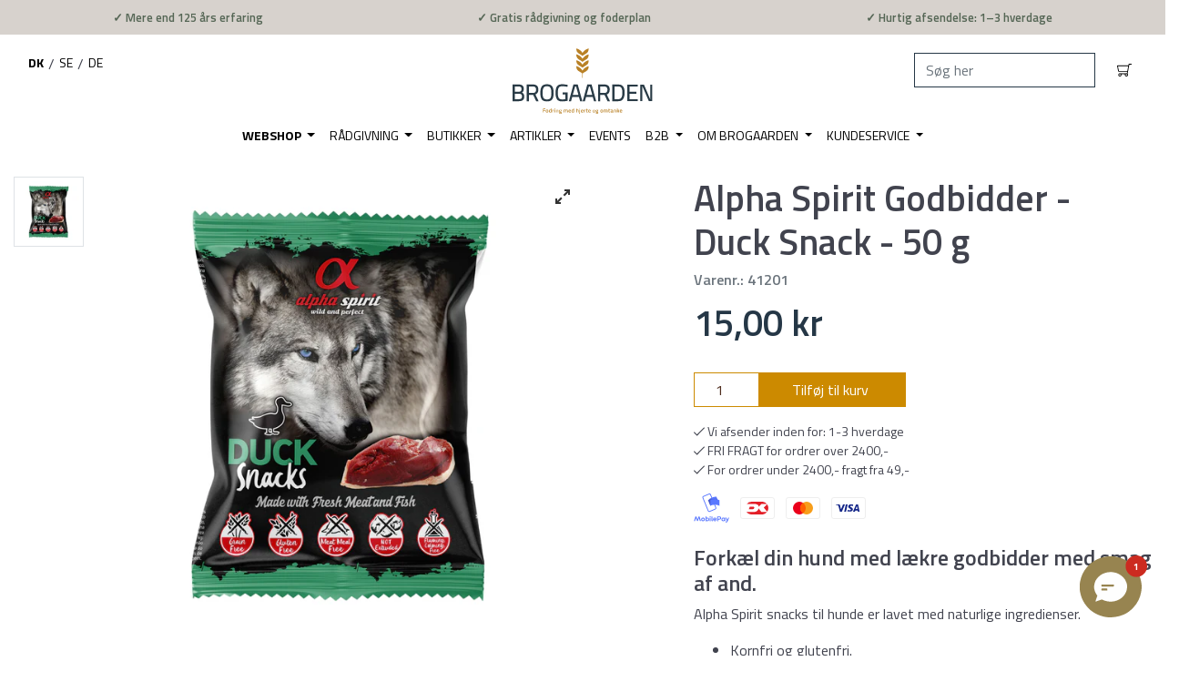

--- FILE ---
content_type: text/html; charset=utf-8
request_url: https://brogaarden.eu/products/godbid-duck-snack-50gr
body_size: 60493
content:
<!doctype html>
<html class="has-fixed-menu">
<!--[if IE 9]> <html class="ie9 no-js supports-no-cookies has-fixed-menu" lang="da"> <![endif]-->
<!--[if (gt IE 9)|!(IE)]><!--> <html class="no-js supports-no-cookies has-fixed-menu" lang="da"> <!--<![endif]-->
<head>
    

    
    

    
    

    
    

    
    


    
    


    <meta name="seomaster" content="true"/>












<script>
    var BC_JSON_ObjectBypass = {"_ab":{"description":"Used in connection with access to admin.","provider":"Shopify","recommendation":"0","editable":"false","deletable":"false","set":"0"},"_orig_referrer":{"description":"Used in connection with shopping cart.","provider":"Shopify","recommendation":"0","editable":"false","deletable":"false","set":"0"},"_landing_page":{"description":"Track landing pages.","provider":"Shopify","recommendation":"0","editable":"false","deletable":"false","set":"0"},"_secure_session_id":{"description":"Used in connection with navigation through a storefront.","provider":"Shopify","recommendation":"0","editable":"false","deletable":"false","set":"0"},"__cfduid":{"description":"The _cfduid cookie helps Cloudflare detect malicious visitors to our Customers’ websites and minimizes blocking legitimate users.","provider":"Cloudflare","recommendation":"0","editable":"false","deletable":"false","set":"0"},"Cart":{"description":"Used in connection with shopping cart.","provider":"Shopify","recommendation":"0","editable":"false","deletable":"false","set":"0"},"cart":{"description":"Used in connection with shopping cart.","provider":"Shopify","recommendation":"0","editable":"false","deletable":"false","set":"0"},"cart_sig":{"description":"Used in connection with checkout.","provider":"Shopify","recommendation":"0","editable":"false","deletable":"false","set":"0"},"cart_ts":{"description":"Used in connection with checkout.","provider":"Shopify","recommendation":"0","editable":"false","deletable":"false","set":"0"},"checkout_token":{"description":"Used in connection with checkout.","provider":"Shopify","recommendation":"0","editable":"false","deletable":"false","set":"0"},"Secret":{"description":"Used in connection with checkout.","provider":"Shopify","recommendation":"0","editable":"false","deletable":"false","set":"0"},"secure_customer_sig":{"description":"Used in connection with customer login.","provider":"Shopify","recommendation":"0","editable":"false","deletable":"false","set":"0"},"storefront_digest":{"description":"Used in connection with customer login.","provider":"Shopify","recommendation":"0","editable":"false","deletable":"false","set":"0"},"XSRF-TOKEN":{"description":"Used in connection with GDPR legal Cookie.","provider":"GDPR Legal Cookie","recommendation":"0","editable":"false","deletable":"false","set":"0"},"gdpr_legal_cookie_session":{"description":"Used in connection with GDPR legal Cookie.","provider":"GDPR Legal Cookie","recommendation":"0","editable":"false","deletable":"false","set":"0"},"_bc_c_set":{"description":"Used in connection with GDPR legal Cookie.","provider":"GDPR Legal Cookie","recommendation":"0","editable":"false","deletable":"false","set":"0","optIn":true,"live":0},"_s":{"description":"Shopify analytics.","provider":"Shopify","recommendation":"1","editable":"true","deletable":"false","set":"1"},"_shopify_fs":{"description":"Shopify analytics.","provider":"Shopify","recommendation":"1","editable":"true","deletable":"false","set":"1"},"_shopify_s":{"description":"Shopify analytics.","provider":"Shopify","recommendation":"1","editable":"true","deletable":"false","set":"1"},"_shopify_sa_p":{"description":"Shopify analytics relating to marketing \u0026 referrals.","provider":"Shopify","recommendation":"1","editable":"true","deletable":"false","set":"1"},"_shopify_sa_t":{"description":"Shopify analytics relating to marketing \u0026 referrals.","provider":"Shopify","recommendation":"1","editable":"true","deletable":"false","set":"1"}};
</script>

<script>
    /**************************** start custom section *******************************/

    var BC_GDPR_2ce3a13160348f524c8cc9 = {

        'google': [

            
            
            

            


            

            

        ],

        

        


        /* Custom Script sources */
        'customScriptsSRC': [
            /* example start
            --------------------------------------------
                'https://example.com/example_script.js',
                'https://example.com/other_example_script.js',
            --------------------------------------------
            example end */


        ]
    };


    var BC_GDPR_CustomScriptForShop = () => {

        /* example start
        --------------------------------------------
        /*** define function ***
        const myFunction = ()=>{
            alert('This is my function');
        }

        /*** call function ***
        myFunction();
        --------------------------------------------
        example end*/

    };


    var bc_tagManagerTasks = {
        "bc_tgm_aw" : "google",
        "bc_tgm_gtm" : "google",
        "bc_tgm_ua" : "google",
        "bc_tgm_fbp" : "facebook",
        "any": "any",
    };

    var bc_tagManagerData = {
        "google": {
            "executeBefore": {
                "params": BC_GDPR_2ce3a13160348f524c8cc9.google || []
            },
            "load": {
                "params": BC_GDPR_2ce3a13160348f524c8cc9.google || []
            },
            "executeAfter": {
                "params": BC_GDPR_2ce3a13160348f524c8cc9.google || []
            },
            "data": {
                "googleSRC": 'https://www.googletagmanager.com/gtag/js?id=',
                "googleGTM" : "https://www.googletagmanager.com/gtm.js?id="
            }
        },
        "facebook": {
            "load": {
                "params": BC_GDPR_2ce3a13160348f524c8cc9.facebook || null,
            }
        },

        'customScripts': BC_GDPR_2ce3a13160348f524c8cc9.customScriptsSRC || [],

    };


    /************************************** end Google-Analytics, Facebook Pixel & custom Script sources ****************************************/


</script>


  <!-- TrustBox script -->
  <script type="text/javascript" src="//widget.trustpilot.com/bootstrap/v5/tp.widget.bootstrap.min.js" async></script>
  <!-- End TrustBox script -->
  <meta charset="utf-8">
  <meta http-equiv="X-UA-Compatible" content="IE=edge">
  <meta name="viewport" content="width=device-width,initial-scale=1">
  <meta name="theme-color" content="">
  
    <link rel="canonical" href="https://brogaarden.eu/products/godbid-duck-snack-50gr" />
  






<link rel="alternate" href="https://brogaarden.eu/products/godbid-duck-snack-50gr" hreflang="da" />
  <link rel="alternate" href="https://brogaarden.se/products/godbid-duck-snack" hreflang="sv" />
    <meta name="google-site-verification" content="NI-3ahI99x0i7WbU_FHo-XyL6Gtg8NP5UTXFFmDc1L4" />
  
<meta name="google-site-verification" content="9k9IQJlnXkqnd-89rvgqbTt4-wFtW8keXigfxQHujzQ" />
<meta name="google-site-verification" content="oJNEixUi6vSv66GMxs2R-QUDbwK-Ot0BHL4Nn9h5WME" />
  <script type="text/javascript">
    var aws = document.createElement('script');
    aws.type = 'text/javascript';
    if (typeof(aws.async) != "undefined") { aws.async = true; }
    aws.src = (window.location.protocol == 'https:' ? 'https://d1pna5l3xsntoj.cloudfront.net' : 'http://cdn.addwish.com') + '/scripts/company/awAddGift.js#713844';
    var s = document.getElementsByTagName('script')[0];
    s.parentNode.insertBefore(aws, s);
  </script>



  <!-- Google Tag Manager -->
<script>(function(w,d,s,l,i){w[l]=w[l]||[];w[l].push({'gtm.start':
new Date().getTime(),event:'gtm.js'});var f=d.getElementsByTagName(s)[0],
j=d.createElement(s),dl=l!='dataLayer'?'&l='+l:'';j.async=true;j.src=
'https://www.googletagmanager.com/gtm.js?id='+i+dl;f.parentNode.insertBefore(j,f);
})(window,document,'script','dataLayer','GTM-WJSG4HJ');</script>
<!-- End Google Tag Manager -->


<!--[if (gt IE 9)|!(IE)]><!--><script src="//brogaarden.eu/cdn/shop/t/36/assets/checkout-shipping.js?v=154210350065371755651755852863234" defer="defer"></script><!--<![endif]-->
<!--[if lte IE 9]><script src="//brogaarden.eu/cdn/shop/t/36/assets/checkout-shipping.js?v=154210350065371755651755852863"></script><![endif]-->

  
    <link rel="shortcut icon" href="//brogaarden.eu/cdn/shop/files/Aks_Brogaarden_32x32.png?v=1612950116" type="image/png">
  
  <!-- tester -->

  
  <title>
    Alpha Spirit - Duck Snack - 50gram
    
    
  </title>

  

  
<meta property="og:site_name" content="Brogaarden">
<meta property="og:url" content="https://brogaarden.eu/products/godbid-duck-snack-50gr">
<meta property="og:title" content="Alpha Spirit Godbidder - Duck Snack - 50 g">
<meta property="og:type" content="product">
<meta property="og:description" content="Forkæl din hund med lækre godbidder med smag af and og fisk Alpha Spirit snacks til hunde er lavet med naturlige ingredienser. Kornfri og glutenfri. Alt fedt kommer fra naturlige kilder af kød og fisk. Lavet med ingredienser fra lokale virksomheder af spansk oprindelse."><meta property="og:price:amount" content="15,00">
  <meta property="og:price:currency" content="DKK"><meta property="og:image" content="http://brogaarden.eu/cdn/shop/products/41201_Ducksnacks_1024x1024.jpg?v=1637859245">
<meta property="og:image:secure_url" content="https://brogaarden.eu/cdn/shop/products/41201_Ducksnacks_1024x1024.jpg?v=1637859245">

<meta name="twitter:site" content="@">
<meta name="twitter:card" content="summary_large_image">
<meta name="twitter:title" content="Alpha Spirit Godbidder - Duck Snack - 50 g">
<meta name="twitter:description" content="Forkæl din hund med lækre godbidder med smag af and og fisk Alpha Spirit snacks til hunde er lavet med naturlige ingredienser. Kornfri og glutenfri. Alt fedt kommer fra naturlige kilder af kød og fisk. Lavet med ingredienser fra lokale virksomheder af spansk oprindelse.">


  <link href="//brogaarden.eu/cdn/shop/t/36/assets/vendor.scss.css?v=119921518918792344211669417046" rel="stylesheet" type="text/css" media="all" />
  <link href="//brogaarden.eu/cdn/shop/t/36/assets/styles.css?v=87703413764771091071761900467" rel="stylesheet" type="text/css" media="all" />

  <!-- NOTE: Boostcommerce filter app --><style data-id="bc-sf-filter-style" type="text/css">
      #bc-sf-filter-options-wrapper .bc-sf-filter-option-block .bc-sf-filter-block-title h3,
      #bc-sf-filter-tree-h .bc-sf-filter-option-block .bc-sf-filter-block-title a {}
      #bc-sf-filter-options-wrapper .bc-sf-filter-option-block .bc-sf-filter-block-content ul li a,
      #bc-sf-filter-tree-h .bc-sf-filter-option-block .bc-sf-filter-block-content ul li a {}
      #bc-sf-filter-tree-mobile button {}
    </style><link href="//brogaarden.eu/cdn/shop/t/36/assets/bc-sf-filter.scss.css?v=77341774257625511681695936753" rel="stylesheet" type="text/css" media="all" />
<script>

    var loadScript = true
    if (navigator.userAgent.indexOf('Chrome-Lighthouse') > -1 || navigator.userAgent.indexOf('PageSpeed') > -1) { //TODO: Look into when to set this
      loadScript = false
    }

    document.documentElement.className = document.documentElement.className.replace('no-js', 'js')

    window.theme = {
      date: '20260122',
      strings: {
        addToCart: "Tilføj til kurv",
        soldOut: "Udsolgt",
        unavailable: "Ikke Tilgængelig",
        inStock: "På lager",
        outOfStock: "Ikke på lager",
        newsletterSubscribeSuccess: "Du er nu tilmeldt. Velkommen!",
        newsletterSubscribeError: "Der skete en fejl. Prøv venligst igen",
        zipCodeNotFoundError: "Stregkode ikke fundet",
        noStoresWithinDistanceError: "Ingen butikker fundet, indenfor den valgte afstand.",
        offers: "Aktuelle tilbud",
        short_delivery: "1-3 hverdage",
        medium_delivery: "1-5 hverdage\n(da dette er en fjernlagervare)",
        long_delivery: "8-14 hverdage\n(da dette er en skaffevare)",
        from: "Fra",
        free_shipping_checkout: "Gratis",
        geo_message_to_dk: "Vi kan se at du er i Danmark, vil du fortsætte til vores Danske site?",
        geo_message_to_se: "Vi kan se at du er i Sverige, vil du fortsætte til vores Svenske site?",
        geo_message_to_de: "Vi kan se at du er i Tyskland, vil du fortsætte til vores Tyske site?",
        order_placement: "Du skal vælge hvor pakken må stilles",
        placement_other: "Du har valgt \u0026quot;Andet\u0026quot; i placering, så du skal skrive hvor pakken må stilles"
      },
      moneyFormat: "{{amount_with_comma_separator}} kr",
      settings: {
        cartAjaxEnable: true,
        free_shipping_min: "2400"
      },
      cart: {"note":null,"attributes":{},"original_total_price":0,"total_price":0,"total_discount":0,"total_weight":0.0,"item_count":0,"items":[],"requires_shipping":false,"currency":"DKK","items_subtotal_price":0,"cart_level_discount_applications":[],"checkout_charge_amount":0},
      permanent_domain: "brogaarden.myshopify.com"
    }

    window.lazySizesConfig = {
      loadHidden: false,
      hFac: 0.5,
      expFactor: 1,
      ricTimeout: 150,
    };

    var loadJS = function(url, implementationCode, location){
      //url is URL of external file, implementationCode is the code
      //to be called from the file, location is the location to
      //insert the <script> element

      var scriptTag = document.createElement('script');
      scriptTag.src = url;

      if (implementationCode) {
        scriptTag.onload = implementationCode;
        scriptTag.onreadystatechange = implementationCode;
      }

      location.appendChild(scriptTag);
    };

    //Set theme name in localstorage. Used for asset switch on checkout
    localStorage.setItem('checkout_script', "//brogaarden.eu/cdn/shop/t/36/assets/checkout-shipping.js?v=154210350065371755651755852863");

  </script>

  

  <!--[if (gt IE 9)|!(IE)]><!--><script src="//brogaarden.eu/cdn/shop/t/36/assets/vendor.js?v=163843764449251635761625653607234" defer="defer"></script><!--<![endif]-->
<!--[if lte IE 9]><script src="//brogaarden.eu/cdn/shop/t/36/assets/vendor.js?v=163843764449251635761625653607"></script><![endif]-->


  <!--[if (gt IE 9)|!(IE)]><!--><script src="//brogaarden.eu/cdn/shop/t/36/assets/theme.js?v=33552791647515389031762414938234" defer="defer"></script><!--<![endif]-->
<!--[if lte IE 9]><script src="//brogaarden.eu/cdn/shop/t/36/assets/theme.js?v=33552791647515389031762414938"></script><![endif]-->


  <!--[if (gt IE 9)|!(IE)]><!--><script src="//brogaarden.eu/cdn/shopifycloud/storefront/assets/themes_support/option_selection-b017cd28.js" defer="defer"></script><!--<![endif]-->
<!--[if lte IE 9]><script src="//brogaarden.eu/cdn/s/shopify/"></script><![endif]-->

<!-- TrustBox script -->
    <script type="text/javascript" src="//widget.trustpilot.com/bootstrap/v5/tp.widget.bootstrap.min.js" async></script>
    <!-- End Trustbox script -->

  <!-- CONTENT FOR HEADER -->
  <script>window.performance && window.performance.mark && window.performance.mark('shopify.content_for_header.start');</script><meta id="shopify-digital-wallet" name="shopify-digital-wallet" content="/6947471417/digital_wallets/dialog">
<link rel="alternate" type="application/json+oembed" href="https://brogaarden.eu/products/godbid-duck-snack-50gr.oembed">
<script async="async" src="/checkouts/internal/preloads.js?locale=da-DK"></script>
<script id="shopify-features" type="application/json">{"accessToken":"6434dbfb652cb532e1384a2a7237da4d","betas":["rich-media-storefront-analytics"],"domain":"brogaarden.eu","predictiveSearch":true,"shopId":6947471417,"locale":"da"}</script>
<script>var Shopify = Shopify || {};
Shopify.shop = "brogaarden.myshopify.com";
Shopify.locale = "da";
Shopify.currency = {"active":"DKK","rate":"1.0"};
Shopify.country = "DK";
Shopify.theme = {"name":"Production - Rebuy Integration","id":124568535232,"schema_name":"Slate","schema_version":"0.11.0","theme_store_id":null,"role":"main"};
Shopify.theme.handle = "null";
Shopify.theme.style = {"id":null,"handle":null};
Shopify.cdnHost = "brogaarden.eu/cdn";
Shopify.routes = Shopify.routes || {};
Shopify.routes.root = "/";</script>
<script type="module">!function(o){(o.Shopify=o.Shopify||{}).modules=!0}(window);</script>
<script>!function(o){function n(){var o=[];function n(){o.push(Array.prototype.slice.apply(arguments))}return n.q=o,n}var t=o.Shopify=o.Shopify||{};t.loadFeatures=n(),t.autoloadFeatures=n()}(window);</script>
<script id="shop-js-analytics" type="application/json">{"pageType":"product"}</script>
<script defer="defer" async type="module" src="//brogaarden.eu/cdn/shopifycloud/shop-js/modules/v2/client.init-shop-cart-sync_ByjAFD2B.da.esm.js"></script>
<script defer="defer" async type="module" src="//brogaarden.eu/cdn/shopifycloud/shop-js/modules/v2/chunk.common_D-UimmQe.esm.js"></script>
<script defer="defer" async type="module" src="//brogaarden.eu/cdn/shopifycloud/shop-js/modules/v2/chunk.modal_C_zrfWbZ.esm.js"></script>
<script type="module">
  await import("//brogaarden.eu/cdn/shopifycloud/shop-js/modules/v2/client.init-shop-cart-sync_ByjAFD2B.da.esm.js");
await import("//brogaarden.eu/cdn/shopifycloud/shop-js/modules/v2/chunk.common_D-UimmQe.esm.js");
await import("//brogaarden.eu/cdn/shopifycloud/shop-js/modules/v2/chunk.modal_C_zrfWbZ.esm.js");

  window.Shopify.SignInWithShop?.initShopCartSync?.({"fedCMEnabled":true,"windoidEnabled":true});

</script>
<script>(function() {
  var isLoaded = false;
  function asyncLoad() {
    if (isLoaded) return;
    isLoaded = true;
    var urls = ["https:\/\/app.posterlyapp.io\/redirector.js?shop=brogaarden.myshopify.com","https:\/\/pc-quiz.s3.us-east-2.amazonaws.com\/current\/quiz-loader.min.js?shop=brogaarden.myshopify.com","https:\/\/cdn.shopify.com\/s\/files\/1\/0069\/4747\/1417\/t\/36\/assets\/subscribe-it.js?v=1667238032\u0026shop=brogaarden.myshopify.com"];
    for (var i = 0; i < urls.length; i++) {
      var s = document.createElement('script');
      s.type = 'text/javascript';
      s.async = true;
      s.src = urls[i];
      var x = document.getElementsByTagName('script')[0];
      x.parentNode.insertBefore(s, x);
    }
  };
  if(window.attachEvent) {
    if (loadScript) window.attachEvent('onload', asyncLoad);
  } else {
    if (loadScript) window.addEventListener('load', asyncLoad, false);
  }
})();</script>
<script id="__st">var __st={"a":6947471417,"offset":3600,"reqid":"19beefb6-91e9-4e5c-a7d8-3604ddee9e24-1769059989","pageurl":"brogaarden.eu\/products\/godbid-duck-snack-50gr","u":"fbc30ecab16b","p":"product","rtyp":"product","rid":7460451156195};</script>
<script>window.ShopifyPaypalV4VisibilityTracking = true;</script>
<script id="captcha-bootstrap">!function(){'use strict';const t='contact',e='account',n='new_comment',o=[[t,t],['blogs',n],['comments',n],[t,'customer']],c=[[e,'customer_login'],[e,'guest_login'],[e,'recover_customer_password'],[e,'create_customer']],r=t=>t.map((([t,e])=>`form[action*='/${t}']:not([data-nocaptcha='true']) input[name='form_type'][value='${e}']`)).join(','),a=t=>()=>t?[...document.querySelectorAll(t)].map((t=>t.form)):[];function s(){const t=[...o],e=r(t);return a(e)}const i='password',u='form_key',d=['recaptcha-v3-token','g-recaptcha-response','h-captcha-response',i],f=()=>{try{return window.sessionStorage}catch{return}},m='__shopify_v',_=t=>t.elements[u];function p(t,e,n=!1){try{const o=window.sessionStorage,c=JSON.parse(o.getItem(e)),{data:r}=function(t){const{data:e,action:n}=t;return t[m]||n?{data:e,action:n}:{data:t,action:n}}(c);for(const[e,n]of Object.entries(r))t.elements[e]&&(t.elements[e].value=n);n&&o.removeItem(e)}catch(o){console.error('form repopulation failed',{error:o})}}const l='form_type',E='cptcha';function T(t){t.dataset[E]=!0}const w=window,h=w.document,L='Shopify',v='ce_forms',y='captcha';let A=!1;((t,e)=>{const n=(g='f06e6c50-85a8-45c8-87d0-21a2b65856fe',I='https://cdn.shopify.com/shopifycloud/storefront-forms-hcaptcha/ce_storefront_forms_captcha_hcaptcha.v1.5.2.iife.js',D={infoText:'Beskyttet af hCaptcha',privacyText:'Beskyttelse af persondata',termsText:'Vilkår'},(t,e,n)=>{const o=w[L][v],c=o.bindForm;if(c)return c(t,g,e,D).then(n);var r;o.q.push([[t,g,e,D],n]),r=I,A||(h.body.append(Object.assign(h.createElement('script'),{id:'captcha-provider',async:!0,src:r})),A=!0)});var g,I,D;w[L]=w[L]||{},w[L][v]=w[L][v]||{},w[L][v].q=[],w[L][y]=w[L][y]||{},w[L][y].protect=function(t,e){n(t,void 0,e),T(t)},Object.freeze(w[L][y]),function(t,e,n,w,h,L){const[v,y,A,g]=function(t,e,n){const i=e?o:[],u=t?c:[],d=[...i,...u],f=r(d),m=r(i),_=r(d.filter((([t,e])=>n.includes(e))));return[a(f),a(m),a(_),s()]}(w,h,L),I=t=>{const e=t.target;return e instanceof HTMLFormElement?e:e&&e.form},D=t=>v().includes(t);t.addEventListener('submit',(t=>{const e=I(t);if(!e)return;const n=D(e)&&!e.dataset.hcaptchaBound&&!e.dataset.recaptchaBound,o=_(e),c=g().includes(e)&&(!o||!o.value);(n||c)&&t.preventDefault(),c&&!n&&(function(t){try{if(!f())return;!function(t){const e=f();if(!e)return;const n=_(t);if(!n)return;const o=n.value;o&&e.removeItem(o)}(t);const e=Array.from(Array(32),(()=>Math.random().toString(36)[2])).join('');!function(t,e){_(t)||t.append(Object.assign(document.createElement('input'),{type:'hidden',name:u})),t.elements[u].value=e}(t,e),function(t,e){const n=f();if(!n)return;const o=[...t.querySelectorAll(`input[type='${i}']`)].map((({name:t})=>t)),c=[...d,...o],r={};for(const[a,s]of new FormData(t).entries())c.includes(a)||(r[a]=s);n.setItem(e,JSON.stringify({[m]:1,action:t.action,data:r}))}(t,e)}catch(e){console.error('failed to persist form',e)}}(e),e.submit())}));const S=(t,e)=>{t&&!t.dataset[E]&&(n(t,e.some((e=>e===t))),T(t))};for(const o of['focusin','change'])t.addEventListener(o,(t=>{const e=I(t);D(e)&&S(e,y())}));const B=e.get('form_key'),M=e.get(l),P=B&&M;t.addEventListener('DOMContentLoaded',(()=>{const t=y();if(P)for(const e of t)e.elements[l].value===M&&p(e,B);[...new Set([...A(),...v().filter((t=>'true'===t.dataset.shopifyCaptcha))])].forEach((e=>S(e,t)))}))}(h,new URLSearchParams(w.location.search),n,t,e,['guest_login'])})(!0,!0)}();</script>
<script integrity="sha256-4kQ18oKyAcykRKYeNunJcIwy7WH5gtpwJnB7kiuLZ1E=" data-source-attribution="shopify.loadfeatures" defer="defer" src="//brogaarden.eu/cdn/shopifycloud/storefront/assets/storefront/load_feature-a0a9edcb.js" crossorigin="anonymous"></script>
<script data-source-attribution="shopify.dynamic_checkout.dynamic.init">var Shopify=Shopify||{};Shopify.PaymentButton=Shopify.PaymentButton||{isStorefrontPortableWallets:!0,init:function(){window.Shopify.PaymentButton.init=function(){};var t=document.createElement("script");t.src="https://brogaarden.eu/cdn/shopifycloud/portable-wallets/latest/portable-wallets.da.js",t.type="module",document.head.appendChild(t)}};
</script>
<script data-source-attribution="shopify.dynamic_checkout.buyer_consent">
  function portableWalletsHideBuyerConsent(e){var t=document.getElementById("shopify-buyer-consent"),n=document.getElementById("shopify-subscription-policy-button");t&&n&&(t.classList.add("hidden"),t.setAttribute("aria-hidden","true"),n.removeEventListener("click",e))}function portableWalletsShowBuyerConsent(e){var t=document.getElementById("shopify-buyer-consent"),n=document.getElementById("shopify-subscription-policy-button");t&&n&&(t.classList.remove("hidden"),t.removeAttribute("aria-hidden"),n.addEventListener("click",e))}window.Shopify?.PaymentButton&&(window.Shopify.PaymentButton.hideBuyerConsent=portableWalletsHideBuyerConsent,window.Shopify.PaymentButton.showBuyerConsent=portableWalletsShowBuyerConsent);
</script>
<script data-source-attribution="shopify.dynamic_checkout.cart.bootstrap">document.addEventListener("DOMContentLoaded",(function(){function t(){return document.querySelector("shopify-accelerated-checkout-cart, shopify-accelerated-checkout")}if(t())Shopify.PaymentButton.init();else{new MutationObserver((function(e,n){t()&&(Shopify.PaymentButton.init(),n.disconnect())})).observe(document.body,{childList:!0,subtree:!0})}}));
</script>
<script id='scb4127' type='text/javascript' async='' src='https://brogaarden.eu/cdn/shopifycloud/privacy-banner/storefront-banner.js'></script>
<script>window.performance && window.performance.mark && window.performance.mark('shopify.content_for_header.end');</script>
  <!-- END CONTENT FOR HEADER -->


				        <style>
				            .intl-tel-input .country-list .country-name,.intl-tel-input .country-list .dial-code,.intl-tel-input .country-list .flag-box{vertical-align:middle }.intl-tel-input{position:relative;display:block }.intl-tel-input *{box-sizing:border-box;-moz-box-sizing:border-box }.intl-tel-input .hide{display:none }.intl-tel-input .v-hide{visibility:hidden }.intl-tel-input input,.intl-tel-input input[type=tel],.intl-tel-input input[type=text]{position:relative;z-index:0;margin-top:0!important;margin-bottom:0!important;padding-right:36px;margin-right:0 }.intl-tel-input .flag-container{position:absolute;top:0;bottom:0;right:0;padding:1px }.intl-tel-input .selected-flag{z-index:1;position:relative;width:36px;height:100%;padding:0 0 0 8px }.intl-tel-input .selected-flag .iti-flag{position:absolute;top:0;bottom:0;margin:auto }.intl-tel-input .selected-flag .iti-arrow{position:absolute;top:50%;margin-top:-2px;right:6px;width:0;height:0;border-left:3px solid transparent;border-right:3px solid transparent;border-top:4px solid #555 }.intl-tel-input .selected-flag .iti-arrow.up{border-top:none;border-bottom:4px solid #555 }.intl-tel-input .country-list{position:absolute;z-index:2;list-style:none;text-align:left;padding:0;margin:0 0 0 -1px;box-shadow:1px 1px 4px rgba(0,0,0,.2);background-color:#fff;border:1px solid #CCC;white-space:nowrap;max-height:200px;overflow-y:scroll }.intl-tel-input .country-list .country.highlight,.intl-tel-input.allow-dropdown .flag-container:hover .selected-flag{background-color:rgba(0,0,0,.05) }.intl-tel-input .country-list.dropup{bottom:100%;margin-bottom:-1px }.intl-tel-input .country-list .flag-box{display:inline-block;width:20px }@media (max-width:500px){.intl-tel-input .country-list{white-space:normal }}.intl-tel-input .country-list .divider{padding-bottom:5px;margin-bottom:5px;border-bottom:1px solid #CCC }.intl-tel-input .country-list .country{padding:5px 10px }.intl-tel-input .country-list .country .dial-code{color:#999 }.intl-tel-input .country-list .country-name,.intl-tel-input .country-list .flag-box{margin-right:6px }.intl-tel-input.allow-dropdown input,.intl-tel-input.allow-dropdown input[type=tel],.intl-tel-input.allow-dropdown input[type=text],.intl-tel-input.separate-dial-code input,.intl-tel-input.separate-dial-code input[type=tel],.intl-tel-input.separate-dial-code input[type=text]{padding-right:6px;padding-left:52px;margin-left:0 }.intl-tel-input.allow-dropdown .flag-container,.intl-tel-input.separate-dial-code .flag-container{right:auto;left:0 }.intl-tel-input.allow-dropdown .selected-flag,.intl-tel-input.separate-dial-code .selected-flag{width:46px }.intl-tel-input.allow-dropdown .flag-container:hover{cursor:pointer }.intl-tel-input.allow-dropdown input[disabled]+.flag-container:hover,.intl-tel-input.allow-dropdown input[readonly]+.flag-container:hover{cursor:default }.intl-tel-input.allow-dropdown input[disabled]+.flag-container:hover .selected-flag,.intl-tel-input.allow-dropdown input[readonly]+.flag-container:hover .selected-flag{background-color:transparent }.intl-tel-input.separate-dial-code .selected-flag{background-color:rgba(0,0,0,.05);display:table }.intl-tel-input.separate-dial-code .selected-dial-code{display:table-cell;vertical-align:middle;padding-left:28px }.intl-tel-input.separate-dial-code.iti-sdc-2 input,.intl-tel-input.separate-dial-code.iti-sdc-2 input[type=tel],.intl-tel-input.separate-dial-code.iti-sdc-2 input[type=text]{padding-left:66px }.intl-tel-input.separate-dial-code.iti-sdc-2 .selected-flag{width:60px }.intl-tel-input.separate-dial-code.allow-dropdown.iti-sdc-2 input,.intl-tel-input.separate-dial-code.allow-dropdown.iti-sdc-2 input[type=tel],.intl-tel-input.separate-dial-code.allow-dropdown.iti-sdc-2 input[type=text]{padding-left:76px }.intl-tel-input.separate-dial-code.allow-dropdown.iti-sdc-2 .selected-flag{width:70px }.intl-tel-input.separate-dial-code.iti-sdc-3 input,.intl-tel-input.separate-dial-code.iti-sdc-3 input[type=tel],.intl-tel-input.separate-dial-code.iti-sdc-3 input[type=text]{padding-left:74px }.intl-tel-input.separate-dial-code.iti-sdc-3 .selected-flag{width:68px }.intl-tel-input.separate-dial-code.allow-dropdown.iti-sdc-3 input,.intl-tel-input.separate-dial-code.allow-dropdown.iti-sdc-3 input[type=tel],.intl-tel-input.separate-dial-code.allow-dropdown.iti-sdc-3 input[type=text]{padding-left:84px }.intl-tel-input.separate-dial-code.allow-dropdown.iti-sdc-3 .selected-flag{width:78px }.intl-tel-input.separate-dial-code.iti-sdc-4 input,.intl-tel-input.separate-dial-code.iti-sdc-4 input[type=tel],.intl-tel-input.separate-dial-code.iti-sdc-4 input[type=text]{padding-left:82px }.intl-tel-input.separate-dial-code.iti-sdc-4 .selected-flag{width:76px }.intl-tel-input.separate-dial-code.allow-dropdown.iti-sdc-4 input,.intl-tel-input.separate-dial-code.allow-dropdown.iti-sdc-4 input[type=tel],.intl-tel-input.separate-dial-code.allow-dropdown.iti-sdc-4 input[type=text]{padding-left:92px }.intl-tel-input.separate-dial-code.allow-dropdown.iti-sdc-4 .selected-flag{width:86px }.intl-tel-input.separate-dial-code.iti-sdc-5 input,.intl-tel-input.separate-dial-code.iti-sdc-5 input[type=tel],.intl-tel-input.separate-dial-code.iti-sdc-5 input[type=text]{padding-left:90px }.intl-tel-input.separate-dial-code.iti-sdc-5 .selected-flag{width:84px }.intl-tel-input.separate-dial-code.allow-dropdown.iti-sdc-5 input,.intl-tel-input.separate-dial-code.allow-dropdown.iti-sdc-5 input[type=tel],.intl-tel-input.separate-dial-code.allow-dropdown.iti-sdc-5 input[type=text]{padding-left:100px }.intl-tel-input.separate-dial-code.allow-dropdown.iti-sdc-5 .selected-flag{width:94px }.intl-tel-input.iti-container{position:absolute;top:-1000px;left:-1000px;z-index:1060;padding:1px }.intl-tel-input.iti-container:hover{cursor:pointer }.iti-mobile .intl-tel-input.iti-container{top:30px;bottom:30px;left:30px;right:30px;position:fixed; z-index: 99999;}.iti-mobile .intl-tel-input .country-list{max-height:100%;width:100% }.iti-mobile .intl-tel-input .country-list .country{padding:10px;line-height:1.5em }.iti-flag{width:20px }.iti-flag.be{width:18px }.iti-flag.ch{width:15px }.iti-flag.mc{width:19px }.iti-flag.ac{height:10px;background-position:0 0 }.iti-flag.ad{height:14px;background-position:-22px 0 }.iti-flag.ae{height:10px;background-position:-44px 0 }.iti-flag.af{height:14px;background-position:-66px 0 }.iti-flag.ag{height:14px;background-position:-88px 0 }.iti-flag.ai{height:10px;background-position:-110px 0 }.iti-flag.al{height:15px;background-position:-132px 0 }.iti-flag.am{height:10px;background-position:-154px 0 }.iti-flag.ao{height:14px;background-position:-176px 0 }.iti-flag.aq{height:14px;background-position:-198px 0 }.iti-flag.ar{height:13px;background-position:-220px 0 }.iti-flag.as{height:10px;background-position:-242px 0 }.iti-flag.at{height:14px;background-position:-264px 0 }.iti-flag.au{height:10px;background-position:-286px 0 }.iti-flag.aw{height:14px;background-position:-308px 0 }.iti-flag.ax{height:13px;background-position:-330px 0 }.iti-flag.az{height:10px;background-position:-352px 0 }.iti-flag.ba{height:10px;background-position:-374px 0 }.iti-flag.bb{height:14px;background-position:-396px 0 }.iti-flag.bd{height:12px;background-position:-418px 0 }.iti-flag.be{height:15px;background-position:-440px 0 }.iti-flag.bf{height:14px;background-position:-460px 0 }.iti-flag.bg{height:12px;background-position:-482px 0 }.iti-flag.bh{height:12px;background-position:-504px 0 }.iti-flag.bi{height:12px;background-position:-526px 0 }.iti-flag.bj{height:14px;background-position:-548px 0 }.iti-flag.bl{height:14px;background-position:-570px 0 }.iti-flag.bm{height:10px;background-position:-592px 0 }.iti-flag.bn{height:10px;background-position:-614px 0 }.iti-flag.bo{height:14px;background-position:-636px 0 }.iti-flag.bq{height:14px;background-position:-658px 0 }.iti-flag.br{height:14px;background-position:-680px 0 }.iti-flag.bs{height:10px;background-position:-702px 0 }.iti-flag.bt{height:14px;background-position:-724px 0 }.iti-flag.bv{height:15px;background-position:-746px 0 }.iti-flag.bw{height:14px;background-position:-768px 0 }.iti-flag.by{height:10px;background-position:-790px 0 }.iti-flag.bz{height:14px;background-position:-812px 0 }.iti-flag.ca{height:10px;background-position:-834px 0 }.iti-flag.cc{height:10px;background-position:-856px 0 }.iti-flag.cd{height:15px;background-position:-878px 0 }.iti-flag.cf{height:14px;background-position:-900px 0 }.iti-flag.cg{height:14px;background-position:-922px 0 }.iti-flag.ch{height:15px;background-position:-944px 0 }.iti-flag.ci{height:14px;background-position:-961px 0 }.iti-flag.ck{height:10px;background-position:-983px 0 }.iti-flag.cl{height:14px;background-position:-1005px 0 }.iti-flag.cm{height:14px;background-position:-1027px 0 }.iti-flag.cn{height:14px;background-position:-1049px 0 }.iti-flag.co{height:14px;background-position:-1071px 0 }.iti-flag.cp{height:14px;background-position:-1093px 0 }.iti-flag.cr{height:12px;background-position:-1115px 0 }.iti-flag.cu{height:10px;background-position:-1137px 0 }.iti-flag.cv{height:12px;background-position:-1159px 0 }.iti-flag.cw{height:14px;background-position:-1181px 0 }.iti-flag.cx{height:10px;background-position:-1203px 0 }.iti-flag.cy{height:14px;background-position:-1225px 0 }.iti-flag.cz{height:14px;background-position:-1247px 0 }.iti-flag.de{height:12px;background-position:-1269px 0 }.iti-flag.dg{height:10px;background-position:-1291px 0 }.iti-flag.dj{height:14px;background-position:-1313px 0 }.iti-flag.dk{height:15px;background-position:-1335px 0 }.iti-flag.dm{height:10px;background-position:-1357px 0 }.iti-flag.do{height:14px;background-position:-1379px 0 }.iti-flag.dz{height:14px;background-position:-1401px 0 }.iti-flag.ea{height:14px;background-position:-1423px 0 }.iti-flag.ec{height:14px;background-position:-1445px 0 }.iti-flag.ee{height:13px;background-position:-1467px 0 }.iti-flag.eg{height:14px;background-position:-1489px 0 }.iti-flag.eh{height:10px;background-position:-1511px 0 }.iti-flag.er{height:10px;background-position:-1533px 0 }.iti-flag.es{height:14px;background-position:-1555px 0 }.iti-flag.et{height:10px;background-position:-1577px 0 }.iti-flag.eu{height:14px;background-position:-1599px 0 }.iti-flag.fi{height:12px;background-position:-1621px 0 }.iti-flag.fj{height:10px;background-position:-1643px 0 }.iti-flag.fk{height:10px;background-position:-1665px 0 }.iti-flag.fm{height:11px;background-position:-1687px 0 }.iti-flag.fo{height:15px;background-position:-1709px 0 }.iti-flag.fr{height:14px;background-position:-1731px 0 }.iti-flag.ga{height:15px;background-position:-1753px 0 }.iti-flag.gb{height:10px;background-position:-1775px 0 }.iti-flag.gd{height:12px;background-position:-1797px 0 }.iti-flag.ge{height:14px;background-position:-1819px 0 }.iti-flag.gf{height:14px;background-position:-1841px 0 }.iti-flag.gg{height:14px;background-position:-1863px 0 }.iti-flag.gh{height:14px;background-position:-1885px 0 }.iti-flag.gi{height:10px;background-position:-1907px 0 }.iti-flag.gl{height:14px;background-position:-1929px 0 }.iti-flag.gm{height:14px;background-position:-1951px 0 }.iti-flag.gn{height:14px;background-position:-1973px 0 }.iti-flag.gp{height:14px;background-position:-1995px 0 }.iti-flag.gq{height:14px;background-position:-2017px 0 }.iti-flag.gr{height:14px;background-position:-2039px 0 }.iti-flag.gs{height:10px;background-position:-2061px 0 }.iti-flag.gt{height:13px;background-position:-2083px 0 }.iti-flag.gu{height:11px;background-position:-2105px 0 }.iti-flag.gw{height:10px;background-position:-2127px 0 }.iti-flag.gy{height:12px;background-position:-2149px 0 }.iti-flag.hk{height:14px;background-position:-2171px 0 }.iti-flag.hm{height:10px;background-position:-2193px 0 }.iti-flag.hn{height:10px;background-position:-2215px 0 }.iti-flag.hr{height:10px;background-position:-2237px 0 }.iti-flag.ht{height:12px;background-position:-2259px 0 }.iti-flag.hu{height:10px;background-position:-2281px 0 }.iti-flag.ic{height:14px;background-position:-2303px 0 }.iti-flag.id{height:14px;background-position:-2325px 0 }.iti-flag.ie{height:10px;background-position:-2347px 0 }.iti-flag.il{height:15px;background-position:-2369px 0 }.iti-flag.im{height:10px;background-position:-2391px 0 }.iti-flag.in{height:14px;background-position:-2413px 0 }.iti-flag.io{height:10px;background-position:-2435px 0 }.iti-flag.iq{height:14px;background-position:-2457px 0 }.iti-flag.ir{height:12px;background-position:-2479px 0 }.iti-flag.is{height:15px;background-position:-2501px 0 }.iti-flag.it{height:14px;background-position:-2523px 0 }.iti-flag.je{height:12px;background-position:-2545px 0 }.iti-flag.jm{height:10px;background-position:-2567px 0 }.iti-flag.jo{height:10px;background-position:-2589px 0 }.iti-flag.jp{height:14px;background-position:-2611px 0 }.iti-flag.ke{height:14px;background-position:-2633px 0 }.iti-flag.kg{height:12px;background-position:-2655px 0 }.iti-flag.kh{height:13px;background-position:-2677px 0 }.iti-flag.ki{height:10px;background-position:-2699px 0 }.iti-flag.km{height:12px;background-position:-2721px 0 }.iti-flag.kn{height:14px;background-position:-2743px 0 }.iti-flag.kp{height:10px;background-position:-2765px 0 }.iti-flag.kr{height:14px;background-position:-2787px 0 }.iti-flag.kw{height:10px;background-position:-2809px 0 }.iti-flag.ky{height:10px;background-position:-2831px 0 }.iti-flag.kz{height:10px;background-position:-2853px 0 }.iti-flag.la{height:14px;background-position:-2875px 0 }.iti-flag.lb{height:14px;background-position:-2897px 0 }.iti-flag.lc{height:10px;background-position:-2919px 0 }.iti-flag.li{height:12px;background-position:-2941px 0 }.iti-flag.lk{height:10px;background-position:-2963px 0 }.iti-flag.lr{height:11px;background-position:-2985px 0 }.iti-flag.ls{height:14px;background-position:-3007px 0 }.iti-flag.lt{height:12px;background-position:-3029px 0 }.iti-flag.lu{height:12px;background-position:-3051px 0 }.iti-flag.lv{height:10px;background-position:-3073px 0 }.iti-flag.ly{height:10px;background-position:-3095px 0 }.iti-flag.ma{height:14px;background-position:-3117px 0 }.iti-flag.mc{height:15px;background-position:-3139px 0 }.iti-flag.md{height:10px;background-position:-3160px 0 }.iti-flag.me{height:10px;background-position:-3182px 0 }.iti-flag.mf{height:14px;background-position:-3204px 0 }.iti-flag.mg{height:14px;background-position:-3226px 0 }.iti-flag.mh{height:11px;background-position:-3248px 0 }.iti-flag.mk{height:10px;background-position:-3270px 0 }.iti-flag.ml{height:14px;background-position:-3292px 0 }.iti-flag.mm{height:14px;background-position:-3314px 0 }.iti-flag.mn{height:10px;background-position:-3336px 0 }.iti-flag.mo{height:14px;background-position:-3358px 0 }.iti-flag.mp{height:10px;background-position:-3380px 0 }.iti-flag.mq{height:14px;background-position:-3402px 0 }.iti-flag.mr{height:14px;background-position:-3424px 0 }.iti-flag.ms{height:10px;background-position:-3446px 0 }.iti-flag.mt{height:14px;background-position:-3468px 0 }.iti-flag.mu{height:14px;background-position:-3490px 0 }.iti-flag.mv{height:14px;background-position:-3512px 0 }.iti-flag.mw{height:14px;background-position:-3534px 0 }.iti-flag.mx{height:12px;background-position:-3556px 0 }.iti-flag.my{height:10px;background-position:-3578px 0 }.iti-flag.mz{height:14px;background-position:-3600px 0 }.iti-flag.na{height:14px;background-position:-3622px 0 }.iti-flag.nc{height:10px;background-position:-3644px 0 }.iti-flag.ne{width:18px;height:15px;background-position:-3666px 0 }.iti-flag.nf{height:10px;background-position:-3686px 0 }.iti-flag.ng{height:10px;background-position:-3708px 0 }.iti-flag.ni{height:12px;background-position:-3730px 0 }.iti-flag.nl{height:14px;background-position:-3752px 0 }.iti-flag.no{height:15px;background-position:-3774px 0 }.iti-flag.np{width:13px;height:15px;background-position:-3796px 0 }.iti-flag.nr{height:10px;background-position:-3811px 0 }.iti-flag.nu{height:10px;background-position:-3833px 0 }.iti-flag.nz{height:10px;background-position:-3855px 0 }.iti-flag.om{height:10px;background-position:-3877px 0 }.iti-flag.pa{height:14px;background-position:-3899px 0 }.iti-flag.pe{height:14px;background-position:-3921px 0 }.iti-flag.pf{height:14px;background-position:-3943px 0 }.iti-flag.pg{height:15px;background-position:-3965px 0 }.iti-flag.ph{height:10px;background-position:-3987px 0 }.iti-flag.pk{height:14px;background-position:-4009px 0 }.iti-flag.pl{height:13px;background-position:-4031px 0 }.iti-flag.pm{height:14px;background-position:-4053px 0 }.iti-flag.pn{height:10px;background-position:-4075px 0 }.iti-flag.pr{height:14px;background-position:-4097px 0 }.iti-flag.ps{height:10px;background-position:-4119px 0 }.iti-flag.pt{height:14px;background-position:-4141px 0 }.iti-flag.pw{height:13px;background-position:-4163px 0 }.iti-flag.py{height:11px;background-position:-4185px 0 }.iti-flag.qa{height:8px;background-position:-4207px 0 }.iti-flag.re{height:14px;background-position:-4229px 0 }.iti-flag.ro{height:14px;background-position:-4251px 0 }.iti-flag.rs{height:14px;background-position:-4273px 0 }.iti-flag.ru{height:14px;background-position:-4295px 0 }.iti-flag.rw{height:14px;background-position:-4317px 0 }.iti-flag.sa{height:14px;background-position:-4339px 0 }.iti-flag.sb{height:10px;background-position:-4361px 0 }.iti-flag.sc{height:10px;background-position:-4383px 0 }.iti-flag.sd{height:10px;background-position:-4405px 0 }.iti-flag.se{height:13px;background-position:-4427px 0 }.iti-flag.sg{height:14px;background-position:-4449px 0 }.iti-flag.sh{height:10px;background-position:-4471px 0 }.iti-flag.si{height:10px;background-position:-4493px 0 }.iti-flag.sj{height:15px;background-position:-4515px 0 }.iti-flag.sk{height:14px;background-position:-4537px 0 }.iti-flag.sl{height:14px;background-position:-4559px 0 }.iti-flag.sm{height:15px;background-position:-4581px 0 }.iti-flag.sn{height:14px;background-position:-4603px 0 }.iti-flag.so{height:14px;background-position:-4625px 0 }.iti-flag.sr{height:14px;background-position:-4647px 0 }.iti-flag.ss{height:10px;background-position:-4669px 0 }.iti-flag.st{height:10px;background-position:-4691px 0 }.iti-flag.sv{height:12px;background-position:-4713px 0 }.iti-flag.sx{height:14px;background-position:-4735px 0 }.iti-flag.sy{height:14px;background-position:-4757px 0 }.iti-flag.sz{height:14px;background-position:-4779px 0 }.iti-flag.ta{height:10px;background-position:-4801px 0 }.iti-flag.tc{height:10px;background-position:-4823px 0 }.iti-flag.td{height:14px;background-position:-4845px 0 }.iti-flag.tf{height:14px;background-position:-4867px 0 }.iti-flag.tg{height:13px;background-position:-4889px 0 }.iti-flag.th{height:14px;background-position:-4911px 0 }.iti-flag.tj{height:10px;background-position:-4933px 0 }.iti-flag.tk{height:10px;background-position:-4955px 0 }.iti-flag.tl{height:10px;background-position:-4977px 0 }.iti-flag.tm{height:14px;background-position:-4999px 0 }.iti-flag.tn{height:14px;background-position:-5021px 0 }.iti-flag.to{height:10px;background-position:-5043px 0 }.iti-flag.tr{height:14px;background-position:-5065px 0 }.iti-flag.tt{height:12px;background-position:-5087px 0 }.iti-flag.tv{height:10px;background-position:-5109px 0 }.iti-flag.tw{height:14px;background-position:-5131px 0 }.iti-flag.tz{height:14px;background-position:-5153px 0 }.iti-flag.ua{height:14px;background-position:-5175px 0 }.iti-flag.ug{height:14px;background-position:-5197px 0 }.iti-flag.um{height:11px;background-position:-5219px 0 }.iti-flag.un{height:14px;background-position:-5241px 0 }.iti-flag.us{height:11px;background-position:-5263px 0 }.iti-flag.uy{height:14px;background-position:-5285px 0 }.iti-flag.uz{height:10px;background-position:-5307px 0 }.iti-flag.va{width:15px;height:15px;background-position:-5329px 0 }.iti-flag.vc{height:14px;background-position:-5346px 0 }.iti-flag.ve{height:14px;background-position:-5368px 0 }.iti-flag.vg{height:10px;background-position:-5390px 0 }.iti-flag.vi{height:14px;background-position:-5412px 0 }.iti-flag.vn{height:14px;background-position:-5434px 0  }.iti-flag.vu{height:12px;background-position:-5456px 0 }.iti-flag.wf{height:14px;background-position:-5478px 0 }.iti-flag.ws{height:10px;background-position:-5500px 0 }.iti-flag.xk{height:15px;background-position:-5522px 0 }.iti-flag.ye{height:14px;background-position:-5544px 0 }.iti-flag.yt{height:14px;background-position:-5566px 0 }.iti-flag.za{height:14px;background-position:-5588px 0 }.iti-flag.zm{height:14px;background-position:-5610px 0 }.iti-flag.zw{height:10px;background-position:-5632px 0 }.iti-flag{height:15px;box-shadow:0 0 1px 0 #888;background-image:url(https://productoption.hulkapps.com/images/flags.png);background-repeat:no-repeat;background-color:#DBDBDB;background-position:20px 0 }@media (-webkit-min-device-pixel-ratio:2),(min-resolution:192dpi){.iti-flag{background-size:5652px 15px;background-image:url(https://productoption.hulkapps.com/images/flags@2x.png) }}.iti-flag.np{background-color:transparent }.cart-property .property_name{font-weight:400;padding-right:0;min-width:auto;width:auto }.input_file+label{cursor:pointer;padding:3px 10px;width:auto;text-align:center;margin:0;background:#f4f8fb;border:1px solid #dbe1e8 }#error-msg,.hulkapps_with_discount{color:red }.discount_error{border-color:red }.edit_form input,.edit_form select,.edit_form textarea{min-height:44px!important }.hulkapps_summary{font-size:14px;display:block;color:red; }.hulkapps-summary-line-discount-code{margin:10px 0;display:block }.actual_price{text-decoration:line-through }.hide{display:none }input.error{border:1px solid #FF7C7C }#valid-msg{color:#00C900 }.edit_cart_option{margin-top:10px!important;display:none;cursor: pointer;border: 1px solid transparent;border-radius: 2px;color: #fff;font-weight: 600;text-transform: uppercase;letter-spacing: 0.08em;font-size: 14px;padding: 8px 15px;}.hulkapps_discount_hide{margin-top:10px;display:flex!important;align-items:center;justify-content:flex-end }.hulkapps_discount_code{width:auto !important;margin:0 12px 0 0 !important;}.discount_code_box{display:none;margin-bottom:10px;text-align:right }@media screen and (max-width:480px){.hulkapps_discount_code{width:100% }.hulkapps_option_name,.hulkapps_option_value{display:block!important }.hulkapp_close,.hulkapp_save{margin-bottom:8px }}@media screen and (max-width:991px){.hulkapps_option_name,.hulkapps_option_value{display:block!important;width:100%!important;max-width:100%!important }.hulkapps_discount_button{height:40px }}body.body_fixed{overflow:hidden;}select.hulkapps_dd{padding-right:30px!important }.cb_render .hulkapps_option_value label{display:flex!important;align-items:center }.dd_multi_render select{padding-right:5px!important;min-height:80px!important }.hulkapps-tooltip{position:relative;display:inline-block;cursor:pointer;vertical-align:middle }.hulkapps-tooltip img{display:block;}.hulkapps-tooltip .hulkapps-tooltip-inner{position:absolute;bottom:calc(100% + 5px);background:#000;left:-8px;color:#fff;box-shadow:0 6px 30px rgba(0,0,0,.08);opacity:0;visibility:hidden;transition:all ease-in-out .5s;border-radius:5px;font-size:13px;text-align:center;z-index:999;white-space:nowrap;padding: 7px;}.hulkapps-tooltip:hover .hulkapps-tooltip-inner{opacity:1;visibility:visible }.hulkapps-tooltip .hulkapps-tooltip-inner:after{content:"";position:absolute;top:100%;left:11px;border-width:5px;border-style:solid;border-color:#000 transparent transparent transparent;}.hulkapps-tooltip.bottom .hulkapps-tooltip-inner{bottom:auto;top:calc(100% + 5px);padding:0 }.hulkapps-tooltip.bottom .hulkapps-tooltip-inner:after{bottom:100%;top:auto;border-color:transparent transparent #000 }.hulkapps-tooltip .hulkapps-tooltip-inner.swatch-tooltip{left: 1px;}.hulkapps-tooltip .hulkapps-tooltip-inner.swatch-tooltip p{margin:0 0 5px;color:#fff;white-space:normal; }.hulkapps-tooltip .hulkapps-tooltip-inner.swatch-tooltip img{max-width:100% }.hulkapps-tooltip .hulkapps-tooltip-inner.swatch-tooltip img.circle{border-radius:50% }.hulkapp_save,button.hulkapp_close,.hulkapps_discount_button{cursor: pointer;border-radius: 2px;font-weight: 600;text-transform: none;letter-spacing: 0.08em;font-size: 14px;padding: 8px 15px;}.hulkapps-cart-original-total{display:block;}.hulkapps-tooltip .hulkapps-tooltip-inner.multiswatch-tooltip{left: 1px;}.hulkapps-tooltip .hulkapps-tooltip-inner.multiswatch-tooltip p{margin:0 0 5px;color:#fff;white-space:normal; }.hulkapps-tooltip .hulkapps-tooltip-inner.multiswatch-tooltip img{max-width:100% }.hulkapps-tooltip .hulkapps-tooltip-inner.multiswatch-tooltip img.circle{border-radius:50% }.hulkapp_save,button.hulkapp_close,.hulkapps_discount_button{cursor: pointer;border-radius: 2px;font-weight: 600;text-transform: none;letter-spacing: 0.08em;font-size: 14px;padding: 8px 15px;}.hulkapps-cart-original-total{display:block;} .discount-tag{ background: #ebebeb; padding: 5px 10px; border-radius: 5px; display: inline-block; margin-right: 30px; color: #000000;} .discount-tag .close-ajax-tag{ position: relative; width:15px; height:15px; display:inline-block; margin-left:5px; vertical-align:middle; cursor:pointer; } .discount-tag .close-ajax-tag:after, .discount-tag .close-ajax-tag:before{ content:; position:absolute; top:50%; left:50%; transform:translate(-50%, -50%) rotate(45deg); width:2px; height:10px; background-color:#3d3d3d; } .discount-tag .close-ajax-tag:before{ width:10px; height:2px; } .hulkapps_discount_code{max-width: 50%;}.discount-tag{ background: #ebebeb; padding: 5px 10px; border-radius: 5px; display: inline-block; margin-right: 30px; } .discount-tag .close-tag{ position: relative; width:15px; height:15px; display:inline-block; margin-left:5px; vertical-align:middle; cursor:pointer; } .discount-tag .close-tag:after, .discount-tag .close-tag:before{ content:''; position:absolute; top:50%; left:50%; transform:translate(-50%, -50%) rotate(45deg); width:2px; height:10px; background-color:#3d3d3d; } .discount-tag .close-tag:before{ width:10px; height:2px; } .after_discount_price{ font-weight: bold; } .final-total{ font-weight: normal; margin-right: 30px; }@media screen and (max-width:991px){body.body_fixed{position:fixed;top:0;right:0;left:0;bottom:0}} @media only screen and (max-width: 749px){ .hulkapps_swatch_option{ margin-bottom: 10px !important; }} @media (max-width: 767px){ #hulkapp_popupOverlay { padding-top: 10px !important; }.hulkapps_discount_code { width: 100% !important; }}.hulkapps-volumes{display:block;width:100%;} 
				        </style>
				        <script>
				          
				            window.hulkapps = {
				              shop_slug: "brogaarden",
				              store_id: "brogaarden.myshopify.com",
				              money_format: "{{amount_with_comma_separator}} kr",
				              cart: null,
				              product: null,
				              product_collections: null,
				              product_variants: null,
				              is_volume_discount: null,
				              is_product_option: false,
				              product_id: null,
				              page_type: null,
				              po_url: "https://productoption.hulkapps.com",
				              vd_url: "https://volumediscount.hulkapps.com",
				              customer: null
				            }
				            
				          

				          
				            window.hulkapps.page_type = "product"
				            window.hulkapps.product_id = "7460451156195";
				            window.hulkapps.product = {"id":7460451156195,"title":"Alpha Spirit Godbidder - Duck Snack - 50 g","handle":"godbid-duck-snack-50gr","description":"\u003ch4\u003e\n\u003cspan style=\"color: #cc8a00;\"\u003e\u003cem\u003e\u003c\/em\u003e\u003c\/span\u003eForkæl din hund med lækre godbidder med smag af and.\u003c\/h4\u003e\n\u003cp class=\"p1\"\u003eAlpha Spirit snacks til hunde er lavet med naturlige ingredienser. \u003c\/p\u003e\n\u003cul\u003e\n\u003cli\u003e\n\u003cp class=\"p1\"\u003eKornfri og glutenfri.\u003c\/p\u003e\n\u003c\/li\u003e\n\u003cli\u003e\n\u003cp class=\"p1\"\u003eAlt fedt kommer fra naturlige kilder af kød og fisk.\u003c\/p\u003e\n\u003c\/li\u003e\n\u003cli\u003e\n\u003cp class=\"p1\"\u003eLavet med ingredienser fra lokale virksomheder af spansk oprindelse.\u003c\/p\u003e\n\u003c\/li\u003e\n\u003cli\u003e\n\u003cp class=\"p1\"\u003eDin hund bør ikke fodres med godbidder så det overstiger de 10% af hundens daglige energibehov.\u003c\/p\u003e\n\u003c\/li\u003e\n\u003cli\u003e\n\u003cp class=\"p1\"\u003eOpbevar produktet på et køligt, tørt sted, beskyttet mod sollys.\u003c\/p\u003e\n\u003c\/li\u003e\n\u003c\/ul\u003e\n\u003cp\u003e\u003cstrong\u003ePrøv også de lækre hundegodbidder med en smag af gris:\u003c\/strong\u003e\u003c\/p\u003e\n\u003cp\u003e\u003cspan style=\"color: #cc8a00;\"\u003e\u003ca href=\"https:\/\/brogaarden.eu\/collections\/tyggeben-og-godbidder-til-hunde\/products\/godbid-ham-50gr\" title=\"Alpha Spirit Prosciutto Snack\" style=\"border: 1px solid; padding: 6px; color: #cc8a00; text-decoration: none;\" onmouseout=\"this.style.color='#cc8a00'; this.style.background='#FFF'\" onmouseover=\"this.style.color='#FFF'; this.style.background='#cc8a00'\"\u003eAlpha Spirit Prosciutto Snack\u003c\/a\u003e\u003c\/span\u003e\u003c\/p\u003e","published_at":"2021-11-23T14:45:01+01:00","created_at":"2021-11-23T14:45:01+01:00","vendor":"AlphaSpirit","type":"Tyggeben og godbidder til hund","tags":["Black_Friday_2021_SPOT_Tilbud","f_Hund_Tyggeben og godbidder til hund_Brand_AlphaSpirit","f_Hund_Tyggeben og godbidder til hund_Egenskab_Glutenfri","f_Hund_Tyggeben og godbidder til hund_Egenskab_Kornfri","f_Hund_Tyggeben og godbidder til hund_Formål\/Funktion_Blød","f_Hund_Tyggeben og godbidder til hund_Hundens alder_Senior 7+ år","f_Hund_Tyggeben og godbidder til hund_Hundens alder_Voksen 1+ år","f_Hund_Tyggeben og godbidder til hund_Hundens vægt_0-10kg","f_Hund_Tyggeben og godbidder til hund_Hundens vægt_11-25kg","f_Hund_Tyggeben og godbidder til hund_Hundens vægt_26-39kg","f_Hund_Tyggeben og godbidder til hund_Hundens vægt_40kg +","f_Hund_Tyggeben og godbidder til hund_Smag_And","f_Hund_Tyggeben og godbidder til hund_Smag_Fisk","f_Hund_Tyggeben og godbidder til hund_Smag_Kylling","f_Hund_Tyggeben og godbidder til hund_Type_Godbidder","MainCategory_Hund","physical_store_stock","SubCategory_Hund_Tyggeben og godbidder til hund"],"price":1500,"price_min":1500,"price_max":1500,"available":true,"price_varies":false,"compare_at_price":null,"compare_at_price_min":0,"compare_at_price_max":0,"compare_at_price_varies":false,"variants":[{"id":42119852327139,"title":"Default Title","option1":"Default Title","option2":null,"option3":null,"sku":"41201","requires_shipping":true,"taxable":true,"featured_image":null,"available":true,"name":"Alpha Spirit Godbidder - Duck Snack - 50 g","public_title":null,"options":["Default Title"],"price":1500,"weight":100,"compare_at_price":null,"inventory_management":"shopify","barcode":"8436586310059","requires_selling_plan":false,"selling_plan_allocations":[]}],"images":["\/\/brogaarden.eu\/cdn\/shop\/products\/41201_Ducksnacks.jpg?v=1637859245"],"featured_image":"\/\/brogaarden.eu\/cdn\/shop\/products\/41201_Ducksnacks.jpg?v=1637859245","options":["Title"],"media":[{"alt":"Aplha spirit duck snacks 50gr","id":28748999721187,"position":1,"preview_image":{"aspect_ratio":1.0,"height":2048,"width":2048,"src":"\/\/brogaarden.eu\/cdn\/shop\/products\/41201_Ducksnacks.jpg?v=1637859245"},"aspect_ratio":1.0,"height":2048,"media_type":"image","src":"\/\/brogaarden.eu\/cdn\/shop\/products\/41201_Ducksnacks.jpg?v=1637859245","width":2048}],"requires_selling_plan":false,"selling_plan_groups":[],"content":"\u003ch4\u003e\n\u003cspan style=\"color: #cc8a00;\"\u003e\u003cem\u003e\u003c\/em\u003e\u003c\/span\u003eForkæl din hund med lækre godbidder med smag af and.\u003c\/h4\u003e\n\u003cp class=\"p1\"\u003eAlpha Spirit snacks til hunde er lavet med naturlige ingredienser. \u003c\/p\u003e\n\u003cul\u003e\n\u003cli\u003e\n\u003cp class=\"p1\"\u003eKornfri og glutenfri.\u003c\/p\u003e\n\u003c\/li\u003e\n\u003cli\u003e\n\u003cp class=\"p1\"\u003eAlt fedt kommer fra naturlige kilder af kød og fisk.\u003c\/p\u003e\n\u003c\/li\u003e\n\u003cli\u003e\n\u003cp class=\"p1\"\u003eLavet med ingredienser fra lokale virksomheder af spansk oprindelse.\u003c\/p\u003e\n\u003c\/li\u003e\n\u003cli\u003e\n\u003cp class=\"p1\"\u003eDin hund bør ikke fodres med godbidder så det overstiger de 10% af hundens daglige energibehov.\u003c\/p\u003e\n\u003c\/li\u003e\n\u003cli\u003e\n\u003cp class=\"p1\"\u003eOpbevar produktet på et køligt, tørt sted, beskyttet mod sollys.\u003c\/p\u003e\n\u003c\/li\u003e\n\u003c\/ul\u003e\n\u003cp\u003e\u003cstrong\u003ePrøv også de lækre hundegodbidder med en smag af gris:\u003c\/strong\u003e\u003c\/p\u003e\n\u003cp\u003e\u003cspan style=\"color: #cc8a00;\"\u003e\u003ca href=\"https:\/\/brogaarden.eu\/collections\/tyggeben-og-godbidder-til-hunde\/products\/godbid-ham-50gr\" title=\"Alpha Spirit Prosciutto Snack\" style=\"border: 1px solid; padding: 6px; color: #cc8a00; text-decoration: none;\" onmouseout=\"this.style.color='#cc8a00'; this.style.background='#FFF'\" onmouseover=\"this.style.color='#FFF'; this.style.background='#cc8a00'\"\u003eAlpha Spirit Prosciutto Snack\u003c\/a\u003e\u003c\/span\u003e\u003c\/p\u003e"} 
				                                               
				                                               
				            window.hulkapps.product_collection = []
				            
				              window.hulkapps.product_collection.push(671281578328)
				            
				              window.hulkapps.product_collection.push(665732153688)
				            
				              window.hulkapps.product_collection.push(669644620120)
				            
				              window.hulkapps.product_collection.push(71396655161)
				            
				              window.hulkapps.product_collection.push(72254488633)
				            
				              window.hulkapps.product_collection.push(665732219224)
				            
				                                     
				            window.hulkapps.product_variant = []
				            
				              window.hulkapps.product_variant.push(42119852327139)
				            
				              
				            window.hulkapps.product_collections = window.hulkapps.product_collection.toString();
				            window.hulkapps.product_variants = window.hulkapps.product_variant.toString();                          
				                                               
				          

				        </script>

				        
				      <script src='https://ha-volume-discount.nyc3.digitaloceanspaces.com/assets/api/v2/hulkcode.js' defer='defer'></script>
<script type="text/javascript">
  var posterly_theme_vars = {design_id: ''}
</script>
<script type="text/javascript">posterly_theme_vars = { design_id: '', sku: '41201' };</script>
<script>window.is_hulkpo_installed=false</script><!-- BEGIN app block: shopify://apps/quicky/blocks/quickBanner/3421d53e-fb02-449c-a9ef-daf28f28450a --><!-- BEGIN app snippet: vendors --><script defer src="https://cdn.shopify.com/extensions/019ba22d-bc00-7cab-ba6b-d16d0d4e0ee3/starter-kit-125/assets/vendors.js"></script>
<!-- END app snippet -->
<link rel="preconnect" href="https://static.devit.software" crossorigin>
<script>
  (() => {
    const url = new URL("https://cdn.shopify.com/extensions/019ba22d-bc00-7cab-ba6b-d16d0d4e0ee3/starter-kit-125/assets/@");
    window.qb_public_path = `${url.origin}${url.pathname.replace('@', '')}`
  })()
</script>

<script>
  const __globalAbTest = `{}`;
</script>
<div id="qb-extension-root">
  
  

  
  
  

  
  
</div>
<!-- END app block --><!-- BEGIN app block: shopify://apps/klaviyo-email-marketing-sms/blocks/klaviyo-onsite-embed/2632fe16-c075-4321-a88b-50b567f42507 -->












  <script async src="https://static.klaviyo.com/onsite/js/KuDJRM/klaviyo.js?company_id=KuDJRM"></script>
  <script>!function(){if(!window.klaviyo){window._klOnsite=window._klOnsite||[];try{window.klaviyo=new Proxy({},{get:function(n,i){return"push"===i?function(){var n;(n=window._klOnsite).push.apply(n,arguments)}:function(){for(var n=arguments.length,o=new Array(n),w=0;w<n;w++)o[w]=arguments[w];var t="function"==typeof o[o.length-1]?o.pop():void 0,e=new Promise((function(n){window._klOnsite.push([i].concat(o,[function(i){t&&t(i),n(i)}]))}));return e}}})}catch(n){window.klaviyo=window.klaviyo||[],window.klaviyo.push=function(){var n;(n=window._klOnsite).push.apply(n,arguments)}}}}();</script>

  
    <script id="viewed_product">
      if (item == null) {
        var _learnq = _learnq || [];

        var MetafieldReviews = null
        var MetafieldYotpoRating = null
        var MetafieldYotpoCount = null
        var MetafieldLooxRating = null
        var MetafieldLooxCount = null
        var okendoProduct = null
        var okendoProductReviewCount = null
        var okendoProductReviewAverageValue = null
        try {
          // The following fields are used for Customer Hub recently viewed in order to add reviews.
          // This information is not part of __kla_viewed. Instead, it is part of __kla_viewed_reviewed_items
          MetafieldReviews = {};
          MetafieldYotpoRating = null
          MetafieldYotpoCount = null
          MetafieldLooxRating = null
          MetafieldLooxCount = null

          okendoProduct = null
          // If the okendo metafield is not legacy, it will error, which then requires the new json formatted data
          if (okendoProduct && 'error' in okendoProduct) {
            okendoProduct = null
          }
          okendoProductReviewCount = okendoProduct ? okendoProduct.reviewCount : null
          okendoProductReviewAverageValue = okendoProduct ? okendoProduct.reviewAverageValue : null
        } catch (error) {
          console.error('Error in Klaviyo onsite reviews tracking:', error);
        }

        var item = {
          Name: "Alpha Spirit Godbidder - Duck Snack - 50 g",
          ProductID: 7460451156195,
          Categories: ["Alle produkter % træpiller\/brænde\/strøelse","Best Selling Products","BLACK FRIDAY","Hund","Hundegodbidder og tyggeben","Newest Products"],
          ImageURL: "https://brogaarden.eu/cdn/shop/products/41201_Ducksnacks_grande.jpg?v=1637859245",
          URL: "https://brogaarden.eu/products/godbid-duck-snack-50gr",
          Brand: "AlphaSpirit",
          Price: "15,00 kr",
          Value: "15,00",
          CompareAtPrice: "0,00 kr"
        };
        _learnq.push(['track', 'Viewed Product', item]);
        _learnq.push(['trackViewedItem', {
          Title: item.Name,
          ItemId: item.ProductID,
          Categories: item.Categories,
          ImageUrl: item.ImageURL,
          Url: item.URL,
          Metadata: {
            Brand: item.Brand,
            Price: item.Price,
            Value: item.Value,
            CompareAtPrice: item.CompareAtPrice
          },
          metafields:{
            reviews: MetafieldReviews,
            yotpo:{
              rating: MetafieldYotpoRating,
              count: MetafieldYotpoCount,
            },
            loox:{
              rating: MetafieldLooxRating,
              count: MetafieldLooxCount,
            },
            okendo: {
              rating: okendoProductReviewAverageValue,
              count: okendoProductReviewCount,
            }
          }
        }]);
      }
    </script>
  




  <script>
    window.klaviyoReviewsProductDesignMode = false
  </script>







<!-- END app block --><script src="https://cdn.shopify.com/extensions/19689677-6488-4a31-adf3-fcf4359c5fd9/forms-2295/assets/shopify-forms-loader.js" type="text/javascript" defer="defer"></script>
<script src="https://cdn.shopify.com/extensions/019b93c1-bc14-7200-9724-fabc47201519/my-app-115/assets/sdk.js" type="text/javascript" defer="defer"></script>
<link href="https://cdn.shopify.com/extensions/019b93c1-bc14-7200-9724-fabc47201519/my-app-115/assets/sdk.css" rel="stylesheet" type="text/css" media="all">
<link href="https://monorail-edge.shopifysvc.com" rel="dns-prefetch">
<script>(function(){if ("sendBeacon" in navigator && "performance" in window) {try {var session_token_from_headers = performance.getEntriesByType('navigation')[0].serverTiming.find(x => x.name == '_s').description;} catch {var session_token_from_headers = undefined;}var session_cookie_matches = document.cookie.match(/_shopify_s=([^;]*)/);var session_token_from_cookie = session_cookie_matches && session_cookie_matches.length === 2 ? session_cookie_matches[1] : "";var session_token = session_token_from_headers || session_token_from_cookie || "";function handle_abandonment_event(e) {var entries = performance.getEntries().filter(function(entry) {return /monorail-edge.shopifysvc.com/.test(entry.name);});if (!window.abandonment_tracked && entries.length === 0) {window.abandonment_tracked = true;var currentMs = Date.now();var navigation_start = performance.timing.navigationStart;var payload = {shop_id: 6947471417,url: window.location.href,navigation_start,duration: currentMs - navigation_start,session_token,page_type: "product"};window.navigator.sendBeacon("https://monorail-edge.shopifysvc.com/v1/produce", JSON.stringify({schema_id: "online_store_buyer_site_abandonment/1.1",payload: payload,metadata: {event_created_at_ms: currentMs,event_sent_at_ms: currentMs}}));}}window.addEventListener('pagehide', handle_abandonment_event);}}());</script>
<script id="web-pixels-manager-setup">(function e(e,d,r,n,o){if(void 0===o&&(o={}),!Boolean(null===(a=null===(i=window.Shopify)||void 0===i?void 0:i.analytics)||void 0===a?void 0:a.replayQueue)){var i,a;window.Shopify=window.Shopify||{};var t=window.Shopify;t.analytics=t.analytics||{};var s=t.analytics;s.replayQueue=[],s.publish=function(e,d,r){return s.replayQueue.push([e,d,r]),!0};try{self.performance.mark("wpm:start")}catch(e){}var l=function(){var e={modern:/Edge?\/(1{2}[4-9]|1[2-9]\d|[2-9]\d{2}|\d{4,})\.\d+(\.\d+|)|Firefox\/(1{2}[4-9]|1[2-9]\d|[2-9]\d{2}|\d{4,})\.\d+(\.\d+|)|Chrom(ium|e)\/(9{2}|\d{3,})\.\d+(\.\d+|)|(Maci|X1{2}).+ Version\/(15\.\d+|(1[6-9]|[2-9]\d|\d{3,})\.\d+)([,.]\d+|)( \(\w+\)|)( Mobile\/\w+|) Safari\/|Chrome.+OPR\/(9{2}|\d{3,})\.\d+\.\d+|(CPU[ +]OS|iPhone[ +]OS|CPU[ +]iPhone|CPU IPhone OS|CPU iPad OS)[ +]+(15[._]\d+|(1[6-9]|[2-9]\d|\d{3,})[._]\d+)([._]\d+|)|Android:?[ /-](13[3-9]|1[4-9]\d|[2-9]\d{2}|\d{4,})(\.\d+|)(\.\d+|)|Android.+Firefox\/(13[5-9]|1[4-9]\d|[2-9]\d{2}|\d{4,})\.\d+(\.\d+|)|Android.+Chrom(ium|e)\/(13[3-9]|1[4-9]\d|[2-9]\d{2}|\d{4,})\.\d+(\.\d+|)|SamsungBrowser\/([2-9]\d|\d{3,})\.\d+/,legacy:/Edge?\/(1[6-9]|[2-9]\d|\d{3,})\.\d+(\.\d+|)|Firefox\/(5[4-9]|[6-9]\d|\d{3,})\.\d+(\.\d+|)|Chrom(ium|e)\/(5[1-9]|[6-9]\d|\d{3,})\.\d+(\.\d+|)([\d.]+$|.*Safari\/(?![\d.]+ Edge\/[\d.]+$))|(Maci|X1{2}).+ Version\/(10\.\d+|(1[1-9]|[2-9]\d|\d{3,})\.\d+)([,.]\d+|)( \(\w+\)|)( Mobile\/\w+|) Safari\/|Chrome.+OPR\/(3[89]|[4-9]\d|\d{3,})\.\d+\.\d+|(CPU[ +]OS|iPhone[ +]OS|CPU[ +]iPhone|CPU IPhone OS|CPU iPad OS)[ +]+(10[._]\d+|(1[1-9]|[2-9]\d|\d{3,})[._]\d+)([._]\d+|)|Android:?[ /-](13[3-9]|1[4-9]\d|[2-9]\d{2}|\d{4,})(\.\d+|)(\.\d+|)|Mobile Safari.+OPR\/([89]\d|\d{3,})\.\d+\.\d+|Android.+Firefox\/(13[5-9]|1[4-9]\d|[2-9]\d{2}|\d{4,})\.\d+(\.\d+|)|Android.+Chrom(ium|e)\/(13[3-9]|1[4-9]\d|[2-9]\d{2}|\d{4,})\.\d+(\.\d+|)|Android.+(UC? ?Browser|UCWEB|U3)[ /]?(15\.([5-9]|\d{2,})|(1[6-9]|[2-9]\d|\d{3,})\.\d+)\.\d+|SamsungBrowser\/(5\.\d+|([6-9]|\d{2,})\.\d+)|Android.+MQ{2}Browser\/(14(\.(9|\d{2,})|)|(1[5-9]|[2-9]\d|\d{3,})(\.\d+|))(\.\d+|)|K[Aa][Ii]OS\/(3\.\d+|([4-9]|\d{2,})\.\d+)(\.\d+|)/},d=e.modern,r=e.legacy,n=navigator.userAgent;return n.match(d)?"modern":n.match(r)?"legacy":"unknown"}(),u="modern"===l?"modern":"legacy",c=(null!=n?n:{modern:"",legacy:""})[u],f=function(e){return[e.baseUrl,"/wpm","/b",e.hashVersion,"modern"===e.buildTarget?"m":"l",".js"].join("")}({baseUrl:d,hashVersion:r,buildTarget:u}),m=function(e){var d=e.version,r=e.bundleTarget,n=e.surface,o=e.pageUrl,i=e.monorailEndpoint;return{emit:function(e){var a=e.status,t=e.errorMsg,s=(new Date).getTime(),l=JSON.stringify({metadata:{event_sent_at_ms:s},events:[{schema_id:"web_pixels_manager_load/3.1",payload:{version:d,bundle_target:r,page_url:o,status:a,surface:n,error_msg:t},metadata:{event_created_at_ms:s}}]});if(!i)return console&&console.warn&&console.warn("[Web Pixels Manager] No Monorail endpoint provided, skipping logging."),!1;try{return self.navigator.sendBeacon.bind(self.navigator)(i,l)}catch(e){}var u=new XMLHttpRequest;try{return u.open("POST",i,!0),u.setRequestHeader("Content-Type","text/plain"),u.send(l),!0}catch(e){return console&&console.warn&&console.warn("[Web Pixels Manager] Got an unhandled error while logging to Monorail."),!1}}}}({version:r,bundleTarget:l,surface:e.surface,pageUrl:self.location.href,monorailEndpoint:e.monorailEndpoint});try{o.browserTarget=l,function(e){var d=e.src,r=e.async,n=void 0===r||r,o=e.onload,i=e.onerror,a=e.sri,t=e.scriptDataAttributes,s=void 0===t?{}:t,l=document.createElement("script"),u=document.querySelector("head"),c=document.querySelector("body");if(l.async=n,l.src=d,a&&(l.integrity=a,l.crossOrigin="anonymous"),s)for(var f in s)if(Object.prototype.hasOwnProperty.call(s,f))try{l.dataset[f]=s[f]}catch(e){}if(o&&l.addEventListener("load",o),i&&l.addEventListener("error",i),u)u.appendChild(l);else{if(!c)throw new Error("Did not find a head or body element to append the script");c.appendChild(l)}}({src:f,async:!0,onload:function(){if(!function(){var e,d;return Boolean(null===(d=null===(e=window.Shopify)||void 0===e?void 0:e.analytics)||void 0===d?void 0:d.initialized)}()){var d=window.webPixelsManager.init(e)||void 0;if(d){var r=window.Shopify.analytics;r.replayQueue.forEach((function(e){var r=e[0],n=e[1],o=e[2];d.publishCustomEvent(r,n,o)})),r.replayQueue=[],r.publish=d.publishCustomEvent,r.visitor=d.visitor,r.initialized=!0}}},onerror:function(){return m.emit({status:"failed",errorMsg:"".concat(f," has failed to load")})},sri:function(e){var d=/^sha384-[A-Za-z0-9+/=]+$/;return"string"==typeof e&&d.test(e)}(c)?c:"",scriptDataAttributes:o}),m.emit({status:"loading"})}catch(e){m.emit({status:"failed",errorMsg:(null==e?void 0:e.message)||"Unknown error"})}}})({shopId: 6947471417,storefrontBaseUrl: "https://brogaarden.eu",extensionsBaseUrl: "https://extensions.shopifycdn.com/cdn/shopifycloud/web-pixels-manager",monorailEndpoint: "https://monorail-edge.shopifysvc.com/unstable/produce_batch",surface: "storefront-renderer",enabledBetaFlags: ["2dca8a86"],webPixelsConfigList: [{"id":"3379200344","configuration":"{\"accountID\":\"KuDJRM\",\"webPixelConfig\":\"eyJlbmFibGVBZGRlZFRvQ2FydEV2ZW50cyI6IHRydWV9\"}","eventPayloadVersion":"v1","runtimeContext":"STRICT","scriptVersion":"524f6c1ee37bacdca7657a665bdca589","type":"APP","apiClientId":123074,"privacyPurposes":["ANALYTICS","MARKETING"],"dataSharingAdjustments":{"protectedCustomerApprovalScopes":["read_customer_address","read_customer_email","read_customer_name","read_customer_personal_data","read_customer_phone"]}},{"id":"266043736","configuration":"{\"pixel_id\":\"136440381087202\",\"pixel_type\":\"facebook_pixel\",\"metaapp_system_user_token\":\"-\"}","eventPayloadVersion":"v1","runtimeContext":"OPEN","scriptVersion":"ca16bc87fe92b6042fbaa3acc2fbdaa6","type":"APP","apiClientId":2329312,"privacyPurposes":["ANALYTICS","MARKETING","SALE_OF_DATA"],"dataSharingAdjustments":{"protectedCustomerApprovalScopes":["read_customer_address","read_customer_email","read_customer_name","read_customer_personal_data","read_customer_phone"]}},{"id":"shopify-app-pixel","configuration":"{}","eventPayloadVersion":"v1","runtimeContext":"STRICT","scriptVersion":"0450","apiClientId":"shopify-pixel","type":"APP","privacyPurposes":["ANALYTICS","MARKETING"]},{"id":"shopify-custom-pixel","eventPayloadVersion":"v1","runtimeContext":"LAX","scriptVersion":"0450","apiClientId":"shopify-pixel","type":"CUSTOM","privacyPurposes":["ANALYTICS","MARKETING"]}],isMerchantRequest: false,initData: {"shop":{"name":"Brogaarden","paymentSettings":{"currencyCode":"DKK"},"myshopifyDomain":"brogaarden.myshopify.com","countryCode":"DK","storefrontUrl":"https:\/\/brogaarden.eu"},"customer":null,"cart":null,"checkout":null,"productVariants":[{"price":{"amount":15.0,"currencyCode":"DKK"},"product":{"title":"Alpha Spirit Godbidder - Duck Snack - 50 g","vendor":"AlphaSpirit","id":"7460451156195","untranslatedTitle":"Alpha Spirit Godbidder - Duck Snack - 50 g","url":"\/products\/godbid-duck-snack-50gr","type":"Tyggeben og godbidder til hund"},"id":"42119852327139","image":{"src":"\/\/brogaarden.eu\/cdn\/shop\/products\/41201_Ducksnacks.jpg?v=1637859245"},"sku":"41201","title":"Default Title","untranslatedTitle":"Default Title"}],"purchasingCompany":null},},"https://brogaarden.eu/cdn","fcfee988w5aeb613cpc8e4bc33m6693e112",{"modern":"","legacy":""},{"shopId":"6947471417","storefrontBaseUrl":"https:\/\/brogaarden.eu","extensionBaseUrl":"https:\/\/extensions.shopifycdn.com\/cdn\/shopifycloud\/web-pixels-manager","surface":"storefront-renderer","enabledBetaFlags":"[\"2dca8a86\"]","isMerchantRequest":"false","hashVersion":"fcfee988w5aeb613cpc8e4bc33m6693e112","publish":"custom","events":"[[\"page_viewed\",{}],[\"product_viewed\",{\"productVariant\":{\"price\":{\"amount\":15.0,\"currencyCode\":\"DKK\"},\"product\":{\"title\":\"Alpha Spirit Godbidder - Duck Snack - 50 g\",\"vendor\":\"AlphaSpirit\",\"id\":\"7460451156195\",\"untranslatedTitle\":\"Alpha Spirit Godbidder - Duck Snack - 50 g\",\"url\":\"\/products\/godbid-duck-snack-50gr\",\"type\":\"Tyggeben og godbidder til hund\"},\"id\":\"42119852327139\",\"image\":{\"src\":\"\/\/brogaarden.eu\/cdn\/shop\/products\/41201_Ducksnacks.jpg?v=1637859245\"},\"sku\":\"41201\",\"title\":\"Default Title\",\"untranslatedTitle\":\"Default Title\"}}]]"});</script><script>
  window.ShopifyAnalytics = window.ShopifyAnalytics || {};
  window.ShopifyAnalytics.meta = window.ShopifyAnalytics.meta || {};
  window.ShopifyAnalytics.meta.currency = 'DKK';
  var meta = {"product":{"id":7460451156195,"gid":"gid:\/\/shopify\/Product\/7460451156195","vendor":"AlphaSpirit","type":"Tyggeben og godbidder til hund","handle":"godbid-duck-snack-50gr","variants":[{"id":42119852327139,"price":1500,"name":"Alpha Spirit Godbidder - Duck Snack - 50 g","public_title":null,"sku":"41201"}],"remote":false},"page":{"pageType":"product","resourceType":"product","resourceId":7460451156195,"requestId":"19beefb6-91e9-4e5c-a7d8-3604ddee9e24-1769059989"}};
  for (var attr in meta) {
    window.ShopifyAnalytics.meta[attr] = meta[attr];
  }
</script>
<script class="analytics">
  (function () {
    var customDocumentWrite = function(content) {
      var jquery = null;

      if (window.jQuery) {
        jquery = window.jQuery;
      } else if (window.Checkout && window.Checkout.$) {
        jquery = window.Checkout.$;
      }

      if (jquery) {
        jquery('body').append(content);
      }
    };

    var hasLoggedConversion = function(token) {
      if (token) {
        return document.cookie.indexOf('loggedConversion=' + token) !== -1;
      }
      return false;
    }

    var setCookieIfConversion = function(token) {
      if (token) {
        var twoMonthsFromNow = new Date(Date.now());
        twoMonthsFromNow.setMonth(twoMonthsFromNow.getMonth() + 2);

        document.cookie = 'loggedConversion=' + token + '; expires=' + twoMonthsFromNow;
      }
    }

    var trekkie = window.ShopifyAnalytics.lib = window.trekkie = window.trekkie || [];
    if (trekkie.integrations) {
      return;
    }
    trekkie.methods = [
      'identify',
      'page',
      'ready',
      'track',
      'trackForm',
      'trackLink'
    ];
    trekkie.factory = function(method) {
      return function() {
        var args = Array.prototype.slice.call(arguments);
        args.unshift(method);
        trekkie.push(args);
        return trekkie;
      };
    };
    for (var i = 0; i < trekkie.methods.length; i++) {
      var key = trekkie.methods[i];
      trekkie[key] = trekkie.factory(key);
    }
    trekkie.load = function(config) {
      trekkie.config = config || {};
      trekkie.config.initialDocumentCookie = document.cookie;
      var first = document.getElementsByTagName('script')[0];
      var script = document.createElement('script');
      script.type = 'text/javascript';
      script.onerror = function(e) {
        var scriptFallback = document.createElement('script');
        scriptFallback.type = 'text/javascript';
        scriptFallback.onerror = function(error) {
                var Monorail = {
      produce: function produce(monorailDomain, schemaId, payload) {
        var currentMs = new Date().getTime();
        var event = {
          schema_id: schemaId,
          payload: payload,
          metadata: {
            event_created_at_ms: currentMs,
            event_sent_at_ms: currentMs
          }
        };
        return Monorail.sendRequest("https://" + monorailDomain + "/v1/produce", JSON.stringify(event));
      },
      sendRequest: function sendRequest(endpointUrl, payload) {
        // Try the sendBeacon API
        if (window && window.navigator && typeof window.navigator.sendBeacon === 'function' && typeof window.Blob === 'function' && !Monorail.isIos12()) {
          var blobData = new window.Blob([payload], {
            type: 'text/plain'
          });

          if (window.navigator.sendBeacon(endpointUrl, blobData)) {
            return true;
          } // sendBeacon was not successful

        } // XHR beacon

        var xhr = new XMLHttpRequest();

        try {
          xhr.open('POST', endpointUrl);
          xhr.setRequestHeader('Content-Type', 'text/plain');
          xhr.send(payload);
        } catch (e) {
          console.log(e);
        }

        return false;
      },
      isIos12: function isIos12() {
        return window.navigator.userAgent.lastIndexOf('iPhone; CPU iPhone OS 12_') !== -1 || window.navigator.userAgent.lastIndexOf('iPad; CPU OS 12_') !== -1;
      }
    };
    Monorail.produce('monorail-edge.shopifysvc.com',
      'trekkie_storefront_load_errors/1.1',
      {shop_id: 6947471417,
      theme_id: 124568535232,
      app_name: "storefront",
      context_url: window.location.href,
      source_url: "//brogaarden.eu/cdn/s/trekkie.storefront.1bbfab421998800ff09850b62e84b8915387986d.min.js"});

        };
        scriptFallback.async = true;
        scriptFallback.src = '//brogaarden.eu/cdn/s/trekkie.storefront.1bbfab421998800ff09850b62e84b8915387986d.min.js';
        first.parentNode.insertBefore(scriptFallback, first);
      };
      script.async = true;
      script.src = '//brogaarden.eu/cdn/s/trekkie.storefront.1bbfab421998800ff09850b62e84b8915387986d.min.js';
      first.parentNode.insertBefore(script, first);
    };
    trekkie.load(
      {"Trekkie":{"appName":"storefront","development":false,"defaultAttributes":{"shopId":6947471417,"isMerchantRequest":null,"themeId":124568535232,"themeCityHash":"16597750412527219145","contentLanguage":"da","currency":"DKK","eventMetadataId":"0d8bdde6-38ff-48d3-b0c8-49e07b66ae76"},"isServerSideCookieWritingEnabled":true,"monorailRegion":"shop_domain","enabledBetaFlags":["65f19447"]},"Session Attribution":{},"S2S":{"facebookCapiEnabled":true,"source":"trekkie-storefront-renderer","apiClientId":580111}}
    );

    var loaded = false;
    trekkie.ready(function() {
      if (loaded) return;
      loaded = true;

      window.ShopifyAnalytics.lib = window.trekkie;

      var originalDocumentWrite = document.write;
      document.write = customDocumentWrite;
      try { window.ShopifyAnalytics.merchantGoogleAnalytics.call(this); } catch(error) {};
      document.write = originalDocumentWrite;

      window.ShopifyAnalytics.lib.page(null,{"pageType":"product","resourceType":"product","resourceId":7460451156195,"requestId":"19beefb6-91e9-4e5c-a7d8-3604ddee9e24-1769059989","shopifyEmitted":true});

      var match = window.location.pathname.match(/checkouts\/(.+)\/(thank_you|post_purchase)/)
      var token = match? match[1]: undefined;
      if (!hasLoggedConversion(token)) {
        setCookieIfConversion(token);
        window.ShopifyAnalytics.lib.track("Viewed Product",{"currency":"DKK","variantId":42119852327139,"productId":7460451156195,"productGid":"gid:\/\/shopify\/Product\/7460451156195","name":"Alpha Spirit Godbidder - Duck Snack - 50 g","price":"15.00","sku":"41201","brand":"AlphaSpirit","variant":null,"category":"Tyggeben og godbidder til hund","nonInteraction":true,"remote":false},undefined,undefined,{"shopifyEmitted":true});
      window.ShopifyAnalytics.lib.track("monorail:\/\/trekkie_storefront_viewed_product\/1.1",{"currency":"DKK","variantId":42119852327139,"productId":7460451156195,"productGid":"gid:\/\/shopify\/Product\/7460451156195","name":"Alpha Spirit Godbidder - Duck Snack - 50 g","price":"15.00","sku":"41201","brand":"AlphaSpirit","variant":null,"category":"Tyggeben og godbidder til hund","nonInteraction":true,"remote":false,"referer":"https:\/\/brogaarden.eu\/products\/godbid-duck-snack-50gr"});
      }
    });


        var eventsListenerScript = document.createElement('script');
        eventsListenerScript.async = true;
        eventsListenerScript.src = "//brogaarden.eu/cdn/shopifycloud/storefront/assets/shop_events_listener-3da45d37.js";
        document.getElementsByTagName('head')[0].appendChild(eventsListenerScript);

})();</script>
  <script>
  if (!window.ga || (window.ga && typeof window.ga !== 'function')) {
    window.ga = function ga() {
      (window.ga.q = window.ga.q || []).push(arguments);
      if (window.Shopify && window.Shopify.analytics && typeof window.Shopify.analytics.publish === 'function') {
        window.Shopify.analytics.publish("ga_stub_called", {}, {sendTo: "google_osp_migration"});
      }
      console.error("Shopify's Google Analytics stub called with:", Array.from(arguments), "\nSee https://help.shopify.com/manual/promoting-marketing/pixels/pixel-migration#google for more information.");
    };
    if (window.Shopify && window.Shopify.analytics && typeof window.Shopify.analytics.publish === 'function') {
      window.Shopify.analytics.publish("ga_stub_initialized", {}, {sendTo: "google_osp_migration"});
    }
  }
</script>
<script
  defer
  src="https://brogaarden.eu/cdn/shopifycloud/perf-kit/shopify-perf-kit-3.0.4.min.js"
  data-application="storefront-renderer"
  data-shop-id="6947471417"
  data-render-region="gcp-us-east1"
  data-page-type="product"
  data-theme-instance-id="124568535232"
  data-theme-name="Slate"
  data-theme-version="0.11.0"
  data-monorail-region="shop_domain"
  data-resource-timing-sampling-rate="10"
  data-shs="true"
  data-shs-beacon="true"
  data-shs-export-with-fetch="true"
  data-shs-logs-sample-rate="1"
  data-shs-beacon-endpoint="https://brogaarden.eu/api/collect"
></script>
</head>

<script>window.is_hulkpo_installed=false</script></head>

<div id='aph_bar_wrapper_450955'></div>
  
<body id="alpha-spirit-duck-snack-50gram" class="template-product">

  <script type="text/javascript">
  if (loadScript) {
    var EMUserSecret = 'qgaCqe3tdYRPvyXtN8BZ';
    var EMBase = "//app.emarketeer.com/tracker/";
    loadJS(EMBase + 'ping.js', function(){
      var EMT = new EmarketeerPing(EMBase, EMUserSecret);
      EMT.pageTrack();
    }, document.body)
  }
</script>


  
    <div id="shopify-section-header" class="shopify-section section-header"><style>
@media screen and (max-width: 767px){
 .announcement-header {
    font-size: 10px !important;
 }
}
</style>


<header class="header mb-4" data-section-type="header" wf-element>
<a href="https://brogaarden.eu/collections/nuvaerende-kampagner" class="text-decoration-none">
  <div
    class="announcement-header d-flex align-items-center justify-content-around flex-wrap text-center"
    style="
      background-color: #d7d2cd;
      color: #565;
      padding: 10px 6px;
      font-size: 13px;
      font-weight: 600;
      line-height: 1.4;
    "
  >
    <span>✓ Mere end 125 års erfaring</span>
    <span class="d-none d-md-inline">✓ Gratis rådgivning og foderplan</span>
    <span>✓ Hurtig afsendelse: 1–3 hverdage</span>
  </div>
</a>





<nav class="header__navbar navbar navbar-expand-lg navbar-light navbar-color-white">
    <div class="container d-block">
      <div class="row no-gutters align-items-center align-items-lg-start">
        <div class="col header__navbar__left mb-0">
          <button type="button" class="navbar-toggler d-lg-none" data-toggle-element='{"togglesClass": "mobile-menu--toggled", "allowEscToggle": true}'>
            <i class="fal fa-bars"></i>
          </button>
          <ul class="navbar-nav flex-row d-none d-lg-flex header__flags">
            <li class="nav-item font-weight-bold">
              <a class="nav-link" href="https://brogaarden.eu/products/godbid-duck-snack-50gr?gr=true" title="">
                DK
              </a>
            </li>
            <span>/</span>
            <li class="nav-item">
              <a class="nav-link" href="https://brogaarden.se/products/godbid-duck-snack?gr=true" title="">
                SE
              </a>
            </li>
            <span>/</span>
            <li class="nav-item">
              <a class="nav-link" href="https://www.brogaarden.de?gr=true" title="">
                DE
              </a>
            </li>
          </ul>
        </div>
        <div class="col text-center header__navbar__middle mb-0"><a class="navbar-brand" href="/" title="Brogaarden">
            <img
              class="header__logo header__logo--dark lazyload"
              src="//brogaarden.eu/cdn/shop/t/36/assets/logo.svg?v=98421353277491809331625653599"
              alt="Brogaarden">
            <img
              class="d-none header__logo header__logo--white lazyload"
              src="//brogaarden.eu/cdn/shop/t/36/assets/logo-white-gold.svg?v=46077440940263809111625653596"
              alt="Brogaarden">
          </a>
        </div>
        <div class="col d-flex header__navbar__right mb-0">
          <ul class="navbar-nav flex-row ml-auto header__navbar__actions"><li class="nav-item d-none d-lg-inline">
                <form data-header-search action="/search" method="get" class="form-inline header__search" role="search">

                  <div class="input-group">
                    <div class="header__search__input-wrapper">
                      <input
                        type="search"
                        class="form-control"
                        aria-label="Search"
                        name="q"
                        value=""
                        placeholder="Søg her">
                    </div>
                    <!--
                    <div class="input-group-append header__search__input-append">
                      <button class="btn btn-link text-uppercase header__search-btn" type="submit">
                        Søg
                      </button>
                    </div>
                    -->
                  </div>
                </form>
              </li>
<li class="nav-item pl-3" data-cart-view="data-cart-view">
                <a class="nav-link header__cart-link" href="/cart" data-toggle-element='{"togglesClass": "ajax-cart--toggled", "allowEscToggle": true}'>
                  <span class="fa-layers">
                    <i class="fal fa-shopping-cart" data-fa-transform="flip-h"></i>
                    <span class="header__cart-count fa-layers-counter fa-layers-top-left" rv-if="cart.item_count | gt 0" rv-text="cart.item_count"></span>
                  </span>
                </a>
              </li></ul>
        </div>
      </div>

      <div class="collapse navbar-collapse justify-content-center">
        <ul class="navbar-nav">
          
          
            
            
<li class="nav-item dropdown dropdown-megamenu active">
                <a class="nav-link dropdown-toggle" href="/collections" aria-haspopup="true" aria-expanded="false" title="Webshop">
                  Webshop
                </a><div class="dropdown-menu dropdown-menu-megamenu">
                  <div class="container">
                    <div class="row">
                    
                      
                      
                        <div class="col">
                          <a class="font-weight-bold dropdown-item" href="/collections/hest" title="Hest & rytter">Hest & rytter</a>
                          
                            
                              
                              
                                <a class="dropdown-item" href="/collections/hestefoder" title="Hestefoder">Hestefoder</a>
                              
                            
                              
                              
                                <a class="dropdown-item" href="/collections/tilskud-til-heste" title="Tilskud til heste">Tilskud til heste</a>
                              
                            
                              
                              
                                <a class="dropdown-item" href="/collections/urter-til-heste" title="Urter til heste">Urter til heste</a>
                              
                            
                              
                              
                                <a class="dropdown-item" href="/collections/plejemidler-til-heste" title="Plejemidler til heste">Plejemidler til heste</a>
                              
                            
                              
                              
                                <a class="dropdown-item" href="/collections/godbidder-snacks-aktivering" title="Godbidder, snacks & aktivering">Godbidder, snacks & aktivering</a>
                              
                            
                              
                              
                                <a class="dropdown-item" href="/collections/strigler-og-grooming-tilbehor" title="Strigler og grooming tilbehør">Strigler og grooming tilbehør</a>
                              
                            
                              
                              
                                <a class="dropdown-item" href="/collections/gamacher-og-klokker" title="Gamacher og klokker">Gamacher og klokker</a>
                              
                            
                              
                              
                                <a class="dropdown-item" href="/collections/tilbehor-artikler-til-heste-1" title="Udstyr og tilbehør til hest og rytter">Udstyr og tilbehør til hest og rytter</a>
                              
                            
                              
                              
                                <a class="dropdown-item" href="/collections/boger-foldere-brochurer-til-heste" title="Bøger, foldere og brochurer om heste">Bøger, foldere og brochurer om heste</a>
                              
                            
                              
                              
                                <a class="dropdown-item" href="/collections/toj" title="Beklædning & handsker">Beklædning & handsker</a>
                              
                            
                              
                              
                                <a class="dropdown-item" href="/collections/back-on-track" title="Terapi & regenerering">Terapi & regenerering</a>
                              
                            
                              
                              
                                <a class="dropdown-item" href="/collections/sko-og-stovler" title="Sko, støvler & sokker">Sko, støvler & sokker</a>
                              
                            
                              
                              
                                <a class="dropdown-item" href="/collections/stroelse-til-heste" title="Strøelse til heste">Strøelse til heste</a>
                              
                            
                          
                        </div>
                        
                      
                    
                      
                      
                        <div class="col">
                          <a class="font-weight-bold dropdown-item" href="/collections/hund" title="Hund">Hund</a>
                          
                            
                              
                              
                                <a class="dropdown-item" href="/collections/hundefoder" title="Hundefoder">Hundefoder</a>
                              
                            
                              
                              
                                <a class="dropdown-item" href="/collections/barf" title="BARF til hunde">BARF til hunde</a>
                              
                            
                              
                              
                                <a class="dropdown-item" href="/collections/tyggeben-og-godbidder-til-hunde" title="Hundegodbidder og tyggeben">Hundegodbidder og tyggeben</a>
                              
                            
                              
                              
                                <a class="dropdown-item" href="/collections/tilskud-til-hunde" title="Tilskud til hunde">Tilskud til hunde</a>
                              
                            
                              
                              
                                <a class="dropdown-item" href="/collections/plejemidler-til-hunde" title="Plejemidler til hunde">Plejemidler til hunde</a>
                              
                            
                              
                              
                                <a class="dropdown-item" href="/collections/hundedaekken-og-hundetoj" title="Hundedækkener og beklædning">Hundedækkener og beklædning</a>
                              
                            
                              
                              
                                <a class="dropdown-item" href="/collections/liner-seler-og-halsband-til-hunde" title="Seler til hunde">Seler til hunde</a>
                              
                            
                              
                              
                                <a class="dropdown-item" href="/collections/halsband-til-hunde" title="Halsbånd til hunde">Halsbånd til hunde</a>
                              
                            
                              
                              
                                <a class="dropdown-item" href="/collections/liner-til-hunde" title="Liner til hunde">Liner til hunde</a>
                              
                            
                              
                              
                                <a class="dropdown-item" href="/collections/senge-puder-og-kurve-til-hunde" title="Senge, puder og kurve til hunde">Senge, puder og kurve til hunde</a>
                              
                            
                              
                              
                                <a class="dropdown-item" href="/collections/legetoj-til-hunde" title="Hundelegetøj og aktivering">Hundelegetøj og aktivering</a>
                              
                            
                              
                              
                                <a class="dropdown-item" href="/collections/bure-til-hunde" title="Jagt og træningsudstyr">Jagt og træningsudstyr</a>
                              
                            
                              
                              
                                <a class="dropdown-item" href="/collections/vand-og-madskale-til-hunde" title="Vand- og madskåle til hunde">Vand- og madskåle til hunde</a>
                              
                            
                              
                              
                                <a class="dropdown-item" href="/collections/kurser-og-boger-om-hunde" title="Hundebøger">Hundebøger</a>
                              
                            
                              
                              
                            
                          
                        </div>
                        
                      
                    
                      
                      
                        <div class="col">
                          <a class="font-weight-bold dropdown-item" href="/collections/kat" title="Kat">Kat</a>
                          
                            
                              
                              
                                <a class="dropdown-item" href="/collections/kattefoder-1" title="Kattefoder">Kattefoder</a>
                              
                            
                              
                              
                                <a class="dropdown-item" href="/collections/legetoj-til-katte" title="Legetøj og kradsetræer til katte">Legetøj og kradsetræer til katte</a>
                              
                            
                              
                              
                                <a class="dropdown-item" href="/collections/godbidder-til-katte" title="Godbidder og vådfoder til katte">Godbidder og vådfoder til katte</a>
                              
                            
                              
                              
                                <a class="dropdown-item" href="/collections/tilskud-til-katte" title="Tilskud til katte">Tilskud til katte</a>
                              
                            
                              
                              
                                <a class="dropdown-item" href="/collections/senge-og-huler" title="Senge og huler til katte">Senge og huler til katte</a>
                              
                            
                              
                              
                                <a class="dropdown-item" href="/collections/plejemidler-til-katte" title="Plejemidler til katte">Plejemidler til katte</a>
                              
                            
                              
                              
                                <a class="dropdown-item" href="/collections/kattegrus" title="Kattegrus">Kattegrus</a>
                              
                            
                              
                              
                                <a class="dropdown-item" href="/collections/vand-og-madskale-til-katte" title="Vand og madskåle til katte">Vand og madskåle til katte</a>
                              
                            
                              
                              
                            
                              
                              
                            
                              
                              
                            
                          
                        </div>
                        
                      
                    
                      
                      
                        <div class="col">
                          <a class="font-weight-bold dropdown-item" href="/collections/kanin-og-gnaver" title="Kanin, gnaver, rotte & mus">Kanin, gnaver, rotte & mus</a>
                          
                            
                              
                              
                                <a class="dropdown-item" href="/collections/foder-til-kaniner-og-gnavere" title="Foder & tilskud">Foder & tilskud</a>
                              
                            
                              
                              
                                <a class="dropdown-item" href="/collections/ho-og-halm-til-kaniner-og-gnavere" title="Hø, halm & tilbehør">Hø, halm & tilbehør</a>
                              
                            
                              
                              
                                <a class="dropdown-item" href="/collections/legetoj-til-kaniner-og-gnavere" title="Aktiviteter & legetøj">Aktiviteter & legetøj</a>
                              
                            
                              
                              
                                <a class="dropdown-item" href="/collections/liner-og-seler-til-kaniner-og-gnavere" title="Liner & seler">Liner & seler</a>
                              
                            
                              
                              
                                <a class="dropdown-item" href="/collections/skale-og-flasker-til-kaniner-og-gnavere" title="Skåle & flasker">Skåle & flasker</a>
                              
                            
                              
                              
                                <a class="dropdown-item" href="/collections/snacks-og-urter-til-kaniner-og-gnavere" title="Snacks & urter">Snacks & urter</a>
                              
                            
                              
                              
                                <a class="dropdown-item" href="/collections/stroelse-og-toiletter-til-kaniner-og-gnavere" title="Strøelse, toiletter & redemateriale">Strøelse, toiletter & redemateriale</a>
                              
                            
                              
                              
                                <a class="dropdown-item" href="/collections/tilskud-til-kaniner-og-gnavere" title="Tilskud & plejemidler">Tilskud & plejemidler</a>
                              
                            
                          
                        </div>
                        
                      
                    
                      
                      
                        <div class="col">
                          <a class="font-weight-bold dropdown-item" href="/collections/fugl-fjerkrae" title="Fugl & fjerkræ">Fugl & fjerkræ</a>
                          
                            
                              
                              
                                <a class="dropdown-item" href="/collections/vildtfugle-foder-og-tilbehor" title="Vildtfugle - foder & tilbehør">Vildtfugle - foder & tilbehør</a>
                              
                            
                              
                              
                                <a class="dropdown-item" href="/collections/stuefugle-foder-og-tilbehor" title="Stuefugle, duer - foder & tilbehør">Stuefugle, duer - foder & tilbehør</a>
                              
                            
                              
                              
                                <a class="dropdown-item" href="/collections/fjerkrae-foder-og-tilbehor" title="Fjerkræ - foder & tilbehør">Fjerkræ - foder & tilbehør</a>
                              
                            
                              
                              
                                <a class="dropdown-item" href="/collections/eksotiske-fugle" title="Eksotiske fugle - foder & tilbehør">Eksotiske fugle - foder & tilbehør</a>
                              
                            
                          
                        </div>
                        
                          </div><div class="row">
                        
                      
                    
                      
                      
                        <div class="col">
                          <a class="font-weight-bold dropdown-item" href="/collections/eksotiske-dyr" title="Eksotiske dyr">Eksotiske dyr</a>
                          
                            
                              
                              
                                <a class="dropdown-item" href="/collections/foder-til-eksotiske-dyr" title="Foder til eksotiske dyr">Foder til eksotiske dyr</a>
                              
                            
                              
                              
                                <a class="dropdown-item" href="/collections/tilbehor-til-eksotiske-dyr" title="Tilbehør til eksotiske dyr">Tilbehør til eksotiske dyr</a>
                              
                            
                          
                        </div>
                        
                      
                    
                      
                      
                        <div class="col">
                          <a class="font-weight-bold dropdown-item" href="/collections/svin-far-og-kvaeg" title="Minigris, får, ged & vildt">Minigris, får, ged & vildt</a>
                          
                            
                              
                              
                                <a class="dropdown-item" href="/collections/foder-til-svin-far-og-kvaeg" title="Foder til minigrise">Foder til minigrise</a>
                              
                            
                              
                              
                                <a class="dropdown-item" href="/collections/foder-til-far-og-geder" title="Foder til får, ged og vildt">Foder til får, ged og vildt</a>
                              
                            
                          
                        </div>
                        
                      
                    
                      
                      
                        <div class="col">
                          <a class="font-weight-bold dropdown-item" href="/collections/stald-og-indhegning" title="Stald, mark & have">Stald, mark & have</a>
                          
                            
                              
                              
                                <a class="dropdown-item" href="/collections/staldudstyr" title="Staldudstyr & tilbehør">Staldudstyr & tilbehør</a>
                              
                            
                              
                              
                                <a class="dropdown-item" href="/collections/mark-have" title="Mark & have">Mark & have</a>
                              
                            
                              
                              
                                <a class="dropdown-item" href="/collections/hegn" title="Hegn & hegnstilbehør">Hegn & hegnstilbehør</a>
                              
                            
                              
                              
                                <a class="dropdown-item" href="/collections/skadedyr" title="Skadedyr">Skadedyr</a>
                              
                            
                          
                        </div>
                        
                      
                    
                      
                      
                        <div class="col">
                          <a class="font-weight-bold dropdown-item" href="/collections/traepiller-briketter-braende/Tr%C3%A6pilller" title="Træpiller, briketter & brænde">Træpiller, briketter & brænde</a>
                          
                            
                              
                              
                                <a class="dropdown-item" href="/collections/traebriketter-og-traepiller" title="Træpiller & træbriketter">Træpiller & træbriketter</a>
                              
                            
                              
                              
                                <a class="dropdown-item" href="/collections/braende" title="Brænde">Brænde</a>
                              
                            
                          
                        </div>
                        
                      
                    
                      
                      
                        <div class="col">
                          <a class="font-weight-bold dropdown-item" href="/collections/beklaedning-og-fodtoj" title="Beklædning & fodtøj">Beklædning & fodtøj</a>
                          
                            
                              
                              
                                <a class="dropdown-item" href="/collections/sko-og-stovler" title="Støvler, sko & sokker">Støvler, sko & sokker</a>
                              
                            
                              
                              
                                <a class="dropdown-item" href="/collections/handsker" title="Handsker">Handsker</a>
                              
                            
                              
                              
                                <a class="dropdown-item" href="/collections/regntoj" title="Regnponchoer">Regnponchoer</a>
                              
                            
                              
                              
                                <a class="dropdown-item" href="/collections/back-on-track" title="Tech tøj">Tech tøj</a>
                              
                            
                              
                              
                                <a class="dropdown-item" href="/collections/bliv-set-i-morket" title="Bliv set i mørket">Bliv set i mørket</a>
                              
                            
                          
                        </div>
                        
                      
                    
                    </div>
                  </div>
                </div></li>
            
            
<li class="nav-item dropdown">
                <a class="nav-link dropdown-toggle" href="/pages/radgivning" aria-haspopup="true" aria-expanded="false" title="Rådgivning">
                  Rådgivning
                </a><div class="dropdown-menu">
                  
                    <a class="font-weight-light-bold dropdown-item" href="/pages/radgivning#telefon-raadgivning" title="Telefonrådgivning">Telefonrådgivning</a>
                    
                  
                    <a class="font-weight-light-bold dropdown-item" href="/pages/radgivning#gratis-foderplan" title="Gratis foderplan">Gratis foderplan</a>
                    
                  
                    <a class="font-weight-light-bold dropdown-item" href="/pages/radgivning#hjalp-til" title="Hvad kan du få hjælp til?">Hvad kan du få hjælp til?</a>
                    
                  
                    <a class="font-weight-light-bold dropdown-item" href="/pages/radgivning#faq" title="Spørgsmål og svar">Spørgsmål og svar</a>
                    
                  
                </div></li>
            
            
<li class="nav-item dropdown">
                <a class="nav-link dropdown-toggle" href="/pages/butikker" aria-haspopup="true" aria-expanded="false" title="Butikker">
                  Butikker
                </a><div class="dropdown-menu">
                  
                    <a class="font-weight-light-bold dropdown-item" href="/pages/butikker" title="Forhandlere">Forhandlere</a>
                    
                  
                    <a class="font-weight-light-bold dropdown-item" href="/pages/brogaardens-butikker" title="Brogaardens foderbutikker">Brogaardens foderbutikker</a>
                    
                  
                    <a class="font-weight-light-bold dropdown-item" href="/pages/trailerleje" title="Lej en hestetrailer">Lej en hestetrailer</a>
                    
                  
                    <a class="font-weight-light-bold dropdown-item" href="https://brogaarden.eu/pages/nyhedsbrev" title="Tilmeld dig vores nyhedsbrev">Tilmeld dig vores nyhedsbrev</a>
                    
                  
                </div></li>
            
            
<li class="nav-item dropdown">
                <a class="nav-link dropdown-toggle" href="/blogs/information-om-heste" aria-haspopup="true" aria-expanded="false" title="Artikler">
                  Artikler
                </a><div class="dropdown-menu">
                  
                    <a class="font-weight-light-bold dropdown-item" href="/blogs/information-om-heste" title="Information om heste">Information om heste</a>
                    
                  
                    <a class="font-weight-light-bold dropdown-item" href="/blogs/information-om-hunde" title="Information om hunde">Information om hunde</a>
                    
                  
                    <a class="font-weight-light-bold dropdown-item" href="/blogs/information-om-katte" title="Information om katte">Information om katte</a>
                    
                  
                    <a class="font-weight-light-bold dropdown-item" href="/blogs/information-om-kaniner-og-gnavere" title="Information om kaniner og gnavere">Information om kaniner og gnavere</a>
                    
                  
                    <a class="font-weight-light-bold dropdown-item" href="/blogs/information-om-fugle-og-fjerkrae" title="Information om fugle og fjerkræ">Information om fugle og fjerkræ</a>
                    
                  
                    <a class="font-weight-light-bold dropdown-item" href="/blogs/information-om-eksotiske-dyr" title="Information om eksotiske dyr">Information om eksotiske dyr</a>
                    
                  
                </div></li>
            
            
<li class="nav-item">
                <a class="nav-link" href="/blogs/events" title="Events">
                  Events
                </a>
              </li>
            
            
<li class="nav-item dropdown">
                <a class="nav-link dropdown-toggle" href="/pages/erhverv" aria-haspopup="true" aria-expanded="false" title="B2B">
                  B2B
                </a><div class="dropdown-menu">
                  
                    <a class="font-weight-light-bold dropdown-item" href="/pages/erhverv" title="Erhvervskunde">Erhvervskunde</a>
                    
                  
                    <a class="font-weight-light-bold dropdown-item" href="/pages/forhandler" title="Forhandler">Forhandler</a>
                    
                  
                    <a class="font-weight-light-bold dropdown-item" href="/pages/storkunde" title="Storkunde">Storkunde</a>
                    
                  
                    <a class="font-weight-light-bold dropdown-item" href="/pages/zoo" title="Zoo">Zoo</a>
                    
                  
                    <a class="font-weight-light-bold dropdown-item" href="/pages/las-standardizes-products-for-research" title="Forskning">Forskning</a>
                    
                  
                    <a class="font-weight-light-bold dropdown-item" href="/pages/brogaarden-breeders" title="Brogaarden Breeders - Pet">Brogaarden Breeders - Pet</a>
                    
                  
                </div></li>
            
            
<li class="nav-item dropdown">
                <a class="nav-link dropdown-toggle" href="/pages/om-brogaarden" aria-haspopup="true" aria-expanded="false" title="Om Brogaarden">
                  Om Brogaarden
                </a><div class="dropdown-menu">
                  
                    <a class="font-weight-light-bold dropdown-item" href="https://brogaarden.eu/pages/historien-om-brogaarden" title="Brogaardens historie">Brogaardens historie</a>
                    
                  
                    <a class="font-weight-light-bold dropdown-item" href="/pages/medarbejdere" title="Brogaardens medarbejdere">Brogaardens medarbejdere</a>
                    
                  
                    <a class="font-weight-light-bold dropdown-item" href="/pages/job" title="Job hos Brogaarden">Job hos Brogaarden</a>
                    
                  
                    <a class="font-weight-light-bold dropdown-item" href="/pages/ambassador" title="Brogaardens ambassadører">Brogaardens ambassadører</a>
                    
                  
                    <a class="font-weight-light-bold dropdown-item" href="/pages/sponsor" title="Sponsorater">Sponsorater</a>
                    
                  
                    <a class="font-weight-light-bold dropdown-item" href="/pages/forskning-og-udvikling" title="Forskning og udvikling">Forskning og udvikling</a>
                    
                  
                    <a class="font-weight-light-bold dropdown-item" href="https://www.dropbox.com/sh/zgxr282qdpf07xs/AABJdq95brYw3Yx8M0FvbqKVa?dl=0" title="Downloads til forhandlere">Downloads til forhandlere</a>
                    
                  
                </div></li>
            
            
<li class="nav-item dropdown">
                <a class="nav-link dropdown-toggle" href="/pages/service" aria-haspopup="true" aria-expanded="false" title="Kundeservice">
                  Kundeservice
                </a><div class="dropdown-menu">
                  
                    <a class="font-weight-light-bold dropdown-item" href="/pages/service#faq" title="FAQ">FAQ</a>
                    
                  
                    <a class="font-weight-light-bold dropdown-item" href="/pages/service#contact-form" title="Kontakt">Kontakt</a>
                    
                  
                    <a class="font-weight-light-bold dropdown-item" href="/pages/service" title="Åbningstider">Åbningstider</a>
                    
                  
                    <a class="font-weight-light-bold dropdown-item" href="/pages/anmeldelser" title="Kundebedømmelser">Kundebedømmelser</a>
                    
                  
                    <a class="font-weight-light-bold dropdown-item" href="https://brogaarden.eu/pages/nyhedsbreve-signup" title="Tilmeld dig vores nyhedsbrev">Tilmeld dig vores nyhedsbrev</a>
                    
                  
                </div></li>
        </ul>
      </div>
    </div>
  </nav>

  <!-- Modal -->
  <div class="header__mobile-panel" aria-hidden="true" data-mobile-menu>
    <div class="py-4 px-4 header__mobile-panel__body">
      <!-- <button type="button" class="close" aria-label="Close" data-toggle-element='{"togglesClass": "mobile-menu--toggled", "allowEscToggle": true}'>
        <i class="fal fa-times fa-sm"></i>
      </button> -->
      <nav class="navbar navbar-light d-block header__mobile-panel__nav">
        <ul class="navbar-nav">
          


  <li class="nav-item nav-item-dropdown d-flex flex-wrap justify-content-between" title="Webshop">
    
      <a href="/collections" class="nav-link">
        Webshop
      </a>
      <button type="button" class="btn btn-link nav-link nav-link-toggle collapsed" data-toggle="collapse" data-target="#collapse_webshop1">
        <i class="fal fa-chevron-down"></i>
        <i class="fal fa-chevron-up"></i>
      </button>
    <div class="collapse w-100" id="collapse_webshop1">
      <ul class="navbar-nav pl-2 border">
          


  <li class="nav-item nav-item-dropdown d-flex flex-wrap justify-content-between" title="Hest & rytter">
    
      <a href="/collections/hest" class="nav-link">
        Hest & rytter
      </a>
      <button type="button" class="btn btn-link nav-link nav-link-toggle collapsed" data-toggle="collapse" data-target="#collapse_hest-rytter1">
        <i class="fal fa-chevron-down"></i>
        <i class="fal fa-chevron-up"></i>
      </button>
    <div class="collapse w-100" id="collapse_hest-rytter1">
      <ul class="navbar-nav pl-2 border">
          
<li class="nav-item" title="Hestefoder">
                <a class="nav-link" href="/collections/hestefoder">
                  Hestefoder
                </a>
              </li>

          
<li class="nav-item" title="Tilskud til heste">
                <a class="nav-link" href="/collections/tilskud-til-heste">
                  Tilskud til heste
                </a>
              </li>

          
<li class="nav-item" title="Urter til heste">
                <a class="nav-link" href="/collections/urter-til-heste">
                  Urter til heste
                </a>
              </li>

          
<li class="nav-item" title="Plejemidler til heste">
                <a class="nav-link" href="/collections/plejemidler-til-heste">
                  Plejemidler til heste
                </a>
              </li>

          
<li class="nav-item" title="Godbidder, snacks & aktivering">
                <a class="nav-link" href="/collections/godbidder-snacks-aktivering">
                  Godbidder, snacks & aktivering
                </a>
              </li>

          
<li class="nav-item" title="Strigler og grooming tilbehør">
                <a class="nav-link" href="/collections/strigler-og-grooming-tilbehor">
                  Strigler og grooming tilbehør
                </a>
              </li>

          
<li class="nav-item" title="Gamacher og klokker">
                <a class="nav-link" href="/collections/gamacher-og-klokker">
                  Gamacher og klokker
                </a>
              </li>

          
<li class="nav-item" title="Udstyr og tilbehør til hest og rytter">
                <a class="nav-link" href="/collections/tilbehor-artikler-til-heste-1">
                  Udstyr og tilbehør til hest og rytter
                </a>
              </li>

          
<li class="nav-item" title="Bøger, foldere og brochurer om heste">
                <a class="nav-link" href="/collections/boger-foldere-brochurer-til-heste">
                  Bøger, foldere og brochurer om heste
                </a>
              </li>

          
<li class="nav-item" title="Beklædning & handsker">
                <a class="nav-link" href="/collections/toj">
                  Beklædning & handsker
                </a>
              </li>

          
<li class="nav-item" title="Terapi & regenerering">
                <a class="nav-link" href="/collections/back-on-track">
                  Terapi & regenerering
                </a>
              </li>

          
<li class="nav-item" title="Sko, støvler & sokker">
                <a class="nav-link" href="/collections/sko-og-stovler">
                  Sko, støvler & sokker
                </a>
              </li>

          
<li class="nav-item" title="Strøelse til heste">
                <a class="nav-link" href="/collections/stroelse-til-heste">
                  Strøelse til heste
                </a>
              </li>
</ul>
    </div>
  </li>


          


  <li class="nav-item nav-item-dropdown d-flex flex-wrap justify-content-between" title="Hund">
    
      <a href="/collections/hund" class="nav-link">
        Hund
      </a>
      <button type="button" class="btn btn-link nav-link nav-link-toggle collapsed" data-toggle="collapse" data-target="#collapse_hund2">
        <i class="fal fa-chevron-down"></i>
        <i class="fal fa-chevron-up"></i>
      </button>
    <div class="collapse w-100" id="collapse_hund2">
      <ul class="navbar-nav pl-2 border">
          
<li class="nav-item" title="Hundefoder">
                <a class="nav-link" href="/collections/hundefoder">
                  Hundefoder
                </a>
              </li>

          
<li class="nav-item" title="BARF til hunde">
                <a class="nav-link" href="/collections/barf">
                  BARF til hunde
                </a>
              </li>

          
<li class="nav-item" title="Hundegodbidder og tyggeben">
                <a class="nav-link" href="/collections/tyggeben-og-godbidder-til-hunde">
                  Hundegodbidder og tyggeben
                </a>
              </li>

          
<li class="nav-item" title="Tilskud til hunde">
                <a class="nav-link" href="/collections/tilskud-til-hunde">
                  Tilskud til hunde
                </a>
              </li>

          
<li class="nav-item" title="Plejemidler til hunde">
                <a class="nav-link" href="/collections/plejemidler-til-hunde">
                  Plejemidler til hunde
                </a>
              </li>

          
<li class="nav-item" title="Hundedækkener og beklædning">
                <a class="nav-link" href="/collections/hundedaekken-og-hundetoj">
                  Hundedækkener og beklædning
                </a>
              </li>

          
<li class="nav-item" title="Seler til hunde">
                <a class="nav-link" href="/collections/liner-seler-og-halsband-til-hunde">
                  Seler til hunde
                </a>
              </li>

          
<li class="nav-item" title="Halsbånd til hunde">
                <a class="nav-link" href="/collections/halsband-til-hunde">
                  Halsbånd til hunde
                </a>
              </li>

          
<li class="nav-item" title="Liner til hunde">
                <a class="nav-link" href="/collections/liner-til-hunde">
                  Liner til hunde
                </a>
              </li>

          
<li class="nav-item" title="Senge, puder og kurve til hunde">
                <a class="nav-link" href="/collections/senge-puder-og-kurve-til-hunde">
                  Senge, puder og kurve til hunde
                </a>
              </li>

          
<li class="nav-item" title="Hundelegetøj og aktivering">
                <a class="nav-link" href="/collections/legetoj-til-hunde">
                  Hundelegetøj og aktivering
                </a>
              </li>

          
<li class="nav-item" title="Jagt og træningsudstyr">
                <a class="nav-link" href="/collections/bure-til-hunde">
                  Jagt og træningsudstyr
                </a>
              </li>

          
<li class="nav-item" title="Vand- og madskåle til hunde">
                <a class="nav-link" href="/collections/vand-og-madskale-til-hunde">
                  Vand- og madskåle til hunde
                </a>
              </li>

          
<li class="nav-item" title="Hundebøger">
                <a class="nav-link" href="/collections/kurser-og-boger-om-hunde">
                  Hundebøger
                </a>
              </li>

          
</ul>
    </div>
  </li>


          


  <li class="nav-item nav-item-dropdown d-flex flex-wrap justify-content-between" title="Kat">
    
      <a href="/collections/kat" class="nav-link">
        Kat
      </a>
      <button type="button" class="btn btn-link nav-link nav-link-toggle collapsed" data-toggle="collapse" data-target="#collapse_kat3">
        <i class="fal fa-chevron-down"></i>
        <i class="fal fa-chevron-up"></i>
      </button>
    <div class="collapse w-100" id="collapse_kat3">
      <ul class="navbar-nav pl-2 border">
          
<li class="nav-item" title="Kattefoder">
                <a class="nav-link" href="/collections/kattefoder-1">
                  Kattefoder
                </a>
              </li>

          
<li class="nav-item" title="Legetøj og kradsetræer til katte">
                <a class="nav-link" href="/collections/legetoj-til-katte">
                  Legetøj og kradsetræer til katte
                </a>
              </li>

          
<li class="nav-item" title="Godbidder og vådfoder til katte">
                <a class="nav-link" href="/collections/godbidder-til-katte">
                  Godbidder og vådfoder til katte
                </a>
              </li>

          
<li class="nav-item" title="Tilskud til katte">
                <a class="nav-link" href="/collections/tilskud-til-katte">
                  Tilskud til katte
                </a>
              </li>

          
<li class="nav-item" title="Senge og huler til katte">
                <a class="nav-link" href="/collections/senge-og-huler">
                  Senge og huler til katte
                </a>
              </li>

          
<li class="nav-item" title="Plejemidler til katte">
                <a class="nav-link" href="/collections/plejemidler-til-katte">
                  Plejemidler til katte
                </a>
              </li>

          
<li class="nav-item" title="Kattegrus">
                <a class="nav-link" href="/collections/kattegrus">
                  Kattegrus
                </a>
              </li>

          
<li class="nav-item" title="Vand og madskåle til katte">
                <a class="nav-link" href="/collections/vand-og-madskale-til-katte">
                  Vand og madskåle til katte
                </a>
              </li>

          

          

          
</ul>
    </div>
  </li>


          


  <li class="nav-item nav-item-dropdown d-flex flex-wrap justify-content-between" title="Kanin, gnaver, rotte & mus">
    
      <a href="/collections/kanin-og-gnaver" class="nav-link">
        Kanin, gnaver, rotte & mus
      </a>
      <button type="button" class="btn btn-link nav-link nav-link-toggle collapsed" data-toggle="collapse" data-target="#collapse_kanin-gnaver-rotte-mus4">
        <i class="fal fa-chevron-down"></i>
        <i class="fal fa-chevron-up"></i>
      </button>
    <div class="collapse w-100" id="collapse_kanin-gnaver-rotte-mus4">
      <ul class="navbar-nav pl-2 border">
          
<li class="nav-item" title="Foder & tilskud">
                <a class="nav-link" href="/collections/foder-til-kaniner-og-gnavere">
                  Foder & tilskud
                </a>
              </li>

          
<li class="nav-item" title="Hø, halm & tilbehør">
                <a class="nav-link" href="/collections/ho-og-halm-til-kaniner-og-gnavere">
                  Hø, halm & tilbehør
                </a>
              </li>

          
<li class="nav-item" title="Aktiviteter & legetøj">
                <a class="nav-link" href="/collections/legetoj-til-kaniner-og-gnavere">
                  Aktiviteter & legetøj
                </a>
              </li>

          
<li class="nav-item" title="Liner & seler">
                <a class="nav-link" href="/collections/liner-og-seler-til-kaniner-og-gnavere">
                  Liner & seler
                </a>
              </li>

          
<li class="nav-item" title="Skåle & flasker">
                <a class="nav-link" href="/collections/skale-og-flasker-til-kaniner-og-gnavere">
                  Skåle & flasker
                </a>
              </li>

          
<li class="nav-item" title="Snacks & urter">
                <a class="nav-link" href="/collections/snacks-og-urter-til-kaniner-og-gnavere">
                  Snacks & urter
                </a>
              </li>

          
<li class="nav-item" title="Strøelse, toiletter & redemateriale">
                <a class="nav-link" href="/collections/stroelse-og-toiletter-til-kaniner-og-gnavere">
                  Strøelse, toiletter & redemateriale
                </a>
              </li>

          
<li class="nav-item" title="Tilskud & plejemidler">
                <a class="nav-link" href="/collections/tilskud-til-kaniner-og-gnavere">
                  Tilskud & plejemidler
                </a>
              </li>
</ul>
    </div>
  </li>


          


  <li class="nav-item nav-item-dropdown d-flex flex-wrap justify-content-between" title="Fugl & fjerkræ">
    
      <a href="/collections/fugl-fjerkrae" class="nav-link">
        Fugl & fjerkræ
      </a>
      <button type="button" class="btn btn-link nav-link nav-link-toggle collapsed" data-toggle="collapse" data-target="#collapse_fugl-fjerkrae5">
        <i class="fal fa-chevron-down"></i>
        <i class="fal fa-chevron-up"></i>
      </button>
    <div class="collapse w-100" id="collapse_fugl-fjerkrae5">
      <ul class="navbar-nav pl-2 border">
          
<li class="nav-item" title="Vildtfugle - foder & tilbehør">
                <a class="nav-link" href="/collections/vildtfugle-foder-og-tilbehor">
                  Vildtfugle - foder & tilbehør
                </a>
              </li>

          
<li class="nav-item" title="Stuefugle, duer - foder & tilbehør">
                <a class="nav-link" href="/collections/stuefugle-foder-og-tilbehor">
                  Stuefugle, duer - foder & tilbehør
                </a>
              </li>

          
<li class="nav-item" title="Fjerkræ - foder & tilbehør">
                <a class="nav-link" href="/collections/fjerkrae-foder-og-tilbehor">
                  Fjerkræ - foder & tilbehør
                </a>
              </li>

          
<li class="nav-item" title="Eksotiske fugle - foder & tilbehør">
                <a class="nav-link" href="/collections/eksotiske-fugle">
                  Eksotiske fugle - foder & tilbehør
                </a>
              </li>
</ul>
    </div>
  </li>


          


  <li class="nav-item nav-item-dropdown d-flex flex-wrap justify-content-between" title="Eksotiske dyr">
    
      <a href="/collections/eksotiske-dyr" class="nav-link">
        Eksotiske dyr
      </a>
      <button type="button" class="btn btn-link nav-link nav-link-toggle collapsed" data-toggle="collapse" data-target="#collapse_eksotiske-dyr6">
        <i class="fal fa-chevron-down"></i>
        <i class="fal fa-chevron-up"></i>
      </button>
    <div class="collapse w-100" id="collapse_eksotiske-dyr6">
      <ul class="navbar-nav pl-2 border">
          
<li class="nav-item" title="Foder til eksotiske dyr">
                <a class="nav-link" href="/collections/foder-til-eksotiske-dyr">
                  Foder til eksotiske dyr
                </a>
              </li>

          
<li class="nav-item" title="Tilbehør til eksotiske dyr">
                <a class="nav-link" href="/collections/tilbehor-til-eksotiske-dyr">
                  Tilbehør til eksotiske dyr
                </a>
              </li>
</ul>
    </div>
  </li>


          


  <li class="nav-item nav-item-dropdown d-flex flex-wrap justify-content-between" title="Minigris, får, ged & vildt">
    
      <a href="/collections/svin-far-og-kvaeg" class="nav-link">
        Minigris, får, ged & vildt
      </a>
      <button type="button" class="btn btn-link nav-link nav-link-toggle collapsed" data-toggle="collapse" data-target="#collapse_minigris-far-ged-vildt7">
        <i class="fal fa-chevron-down"></i>
        <i class="fal fa-chevron-up"></i>
      </button>
    <div class="collapse w-100" id="collapse_minigris-far-ged-vildt7">
      <ul class="navbar-nav pl-2 border">
          
<li class="nav-item" title="Foder til minigrise">
                <a class="nav-link" href="/collections/foder-til-svin-far-og-kvaeg">
                  Foder til minigrise
                </a>
              </li>

          
<li class="nav-item" title="Foder til får, ged og vildt">
                <a class="nav-link" href="/collections/foder-til-far-og-geder">
                  Foder til får, ged og vildt
                </a>
              </li>
</ul>
    </div>
  </li>


          


  <li class="nav-item nav-item-dropdown d-flex flex-wrap justify-content-between" title="Stald, mark & have">
    
      <a href="/collections/stald-og-indhegning" class="nav-link">
        Stald, mark & have
      </a>
      <button type="button" class="btn btn-link nav-link nav-link-toggle collapsed" data-toggle="collapse" data-target="#collapse_stald-mark-have8">
        <i class="fal fa-chevron-down"></i>
        <i class="fal fa-chevron-up"></i>
      </button>
    <div class="collapse w-100" id="collapse_stald-mark-have8">
      <ul class="navbar-nav pl-2 border">
          
<li class="nav-item" title="Staldudstyr & tilbehør">
                <a class="nav-link" href="/collections/staldudstyr">
                  Staldudstyr & tilbehør
                </a>
              </li>

          
<li class="nav-item" title="Mark & have">
                <a class="nav-link" href="/collections/mark-have">
                  Mark & have
                </a>
              </li>

          
<li class="nav-item" title="Hegn & hegnstilbehør">
                <a class="nav-link" href="/collections/hegn">
                  Hegn & hegnstilbehør
                </a>
              </li>

          
<li class="nav-item" title="Skadedyr">
                <a class="nav-link" href="/collections/skadedyr">
                  Skadedyr
                </a>
              </li>
</ul>
    </div>
  </li>


          


  <li class="nav-item nav-item-dropdown d-flex flex-wrap justify-content-between" title="Træpiller, briketter & brænde">
    
      <a href="/collections/traepiller-briketter-braende/Tr%C3%A6pilller" class="nav-link">
        Træpiller, briketter & brænde
      </a>
      <button type="button" class="btn btn-link nav-link nav-link-toggle collapsed" data-toggle="collapse" data-target="#collapse_traepiller-briketter-braende9">
        <i class="fal fa-chevron-down"></i>
        <i class="fal fa-chevron-up"></i>
      </button>
    <div class="collapse w-100" id="collapse_traepiller-briketter-braende9">
      <ul class="navbar-nav pl-2 border">
          
<li class="nav-item" title="Træpiller & træbriketter">
                <a class="nav-link" href="/collections/traebriketter-og-traepiller">
                  Træpiller & træbriketter
                </a>
              </li>

          
<li class="nav-item" title="Brænde">
                <a class="nav-link" href="/collections/braende">
                  Brænde
                </a>
              </li>
</ul>
    </div>
  </li>


          


  <li class="nav-item nav-item-dropdown d-flex flex-wrap justify-content-between" title="Beklædning & fodtøj">
    
      <a href="/collections/beklaedning-og-fodtoj" class="nav-link">
        Beklædning & fodtøj
      </a>
      <button type="button" class="btn btn-link nav-link nav-link-toggle collapsed" data-toggle="collapse" data-target="#collapse_beklaedning-fodtoj10">
        <i class="fal fa-chevron-down"></i>
        <i class="fal fa-chevron-up"></i>
      </button>
    <div class="collapse w-100" id="collapse_beklaedning-fodtoj10">
      <ul class="navbar-nav pl-2 border">
          
<li class="nav-item" title="Støvler, sko & sokker">
                <a class="nav-link" href="/collections/sko-og-stovler">
                  Støvler, sko & sokker
                </a>
              </li>

          
<li class="nav-item" title="Handsker">
                <a class="nav-link" href="/collections/handsker">
                  Handsker
                </a>
              </li>

          
<li class="nav-item" title="Regnponchoer">
                <a class="nav-link" href="/collections/regntoj">
                  Regnponchoer
                </a>
              </li>

          
<li class="nav-item" title="Tech tøj">
                <a class="nav-link" href="/collections/back-on-track">
                  Tech tøj
                </a>
              </li>

          
<li class="nav-item" title="Bliv set i mørket">
                <a class="nav-link" href="/collections/bliv-set-i-morket">
                  Bliv set i mørket
                </a>
              </li>
</ul>
    </div>
  </li>

</ul>
    </div>
  </li>



  <li class="nav-item nav-item-dropdown d-flex flex-wrap justify-content-between" title="Rådgivning">
    
      <a href="/pages/radgivning" class="nav-link">
        Rådgivning
      </a>
      <button type="button" class="btn btn-link nav-link nav-link-toggle collapsed" data-toggle="collapse" data-target="#collapse_radgivning2">
        <i class="fal fa-chevron-down"></i>
        <i class="fal fa-chevron-up"></i>
      </button>
    <div class="collapse w-100" id="collapse_radgivning2">
      <ul class="navbar-nav pl-2 border">
          
<li class="nav-item" title="Telefonrådgivning">
                <a class="nav-link" href="/pages/radgivning#telefon-raadgivning">
                  Telefonrådgivning
                </a>
              </li>

          
<li class="nav-item" title="Gratis foderplan">
                <a class="nav-link" href="/pages/radgivning#gratis-foderplan">
                  Gratis foderplan
                </a>
              </li>

          
<li class="nav-item" title="Hvad kan du få hjælp til?">
                <a class="nav-link" href="/pages/radgivning#hjalp-til">
                  Hvad kan du få hjælp til?
                </a>
              </li>

          
<li class="nav-item" title="Spørgsmål og svar">
                <a class="nav-link" href="/pages/radgivning#faq">
                  Spørgsmål og svar
                </a>
              </li>
</ul>
    </div>
  </li>



  <li class="nav-item nav-item-dropdown d-flex flex-wrap justify-content-between" title="Butikker">
    
      <a href="/pages/butikker" class="nav-link">
        Butikker
      </a>
      <button type="button" class="btn btn-link nav-link nav-link-toggle collapsed" data-toggle="collapse" data-target="#collapse_butikker3">
        <i class="fal fa-chevron-down"></i>
        <i class="fal fa-chevron-up"></i>
      </button>
    <div class="collapse w-100" id="collapse_butikker3">
      <ul class="navbar-nav pl-2 border">
          
<li class="nav-item" title="Forhandlere">
                <a class="nav-link" href="/pages/butikker">
                  Forhandlere
                </a>
              </li>

          
<li class="nav-item" title="Brogaardens foderbutikker">
                <a class="nav-link" href="/pages/brogaardens-butikker">
                  Brogaardens foderbutikker
                </a>
              </li>

          
<li class="nav-item" title="Lej en hestetrailer">
                <a class="nav-link" href="/pages/trailerleje">
                  Lej en hestetrailer
                </a>
              </li>

          
<li class="nav-item" title="Tilmeld dig vores nyhedsbrev">
                <a class="nav-link" href="https://brogaarden.eu/pages/nyhedsbrev">
                  Tilmeld dig vores nyhedsbrev
                </a>
              </li>
</ul>
    </div>
  </li>



  <li class="nav-item nav-item-dropdown d-flex flex-wrap justify-content-between" title="Artikler">
    
      <a href="/blogs/information-om-heste" class="nav-link">
        Artikler
      </a>
      <button type="button" class="btn btn-link nav-link nav-link-toggle collapsed" data-toggle="collapse" data-target="#collapse_artikler4">
        <i class="fal fa-chevron-down"></i>
        <i class="fal fa-chevron-up"></i>
      </button>
    <div class="collapse w-100" id="collapse_artikler4">
      <ul class="navbar-nav pl-2 border">
          
<li class="nav-item" title="Information om heste">
                <a class="nav-link" href="/blogs/information-om-heste">
                  Information om heste
                </a>
              </li>

          
<li class="nav-item" title="Information om hunde">
                <a class="nav-link" href="/blogs/information-om-hunde">
                  Information om hunde
                </a>
              </li>

          
<li class="nav-item" title="Information om katte">
                <a class="nav-link" href="/blogs/information-om-katte">
                  Information om katte
                </a>
              </li>

          
<li class="nav-item" title="Information om kaniner og gnavere">
                <a class="nav-link" href="/blogs/information-om-kaniner-og-gnavere">
                  Information om kaniner og gnavere
                </a>
              </li>

          
<li class="nav-item" title="Information om fugle og fjerkræ">
                <a class="nav-link" href="/blogs/information-om-fugle-og-fjerkrae">
                  Information om fugle og fjerkræ
                </a>
              </li>

          
<li class="nav-item" title="Information om eksotiske dyr">
                <a class="nav-link" href="/blogs/information-om-eksotiske-dyr">
                  Information om eksotiske dyr
                </a>
              </li>
</ul>
    </div>
  </li>

<li class="nav-item" title="Events">
                  <a class="nav-link" href="/blogs/events">
                    Events
                  </a>
                </li>


  <li class="nav-item nav-item-dropdown d-flex flex-wrap justify-content-between" title="B2B">
    
      <a href="/pages/erhverv" class="nav-link">
        B2B
      </a>
      <button type="button" class="btn btn-link nav-link nav-link-toggle collapsed" data-toggle="collapse" data-target="#collapse_b2b6">
        <i class="fal fa-chevron-down"></i>
        <i class="fal fa-chevron-up"></i>
      </button>
    <div class="collapse w-100" id="collapse_b2b6">
      <ul class="navbar-nav pl-2 border">
          
<li class="nav-item" title="Erhvervskunde">
                <a class="nav-link" href="/pages/erhverv">
                  Erhvervskunde
                </a>
              </li>

          
<li class="nav-item" title="Forhandler">
                <a class="nav-link" href="/pages/forhandler">
                  Forhandler
                </a>
              </li>

          
<li class="nav-item" title="Storkunde">
                <a class="nav-link" href="/pages/storkunde">
                  Storkunde
                </a>
              </li>

          
<li class="nav-item" title="Zoo">
                <a class="nav-link" href="/pages/zoo">
                  Zoo
                </a>
              </li>

          
<li class="nav-item" title="Forskning">
                <a class="nav-link" href="/pages/las-standardizes-products-for-research">
                  Forskning
                </a>
              </li>

          
<li class="nav-item" title="Brogaarden Breeders - Pet">
                <a class="nav-link" href="/pages/brogaarden-breeders">
                  Brogaarden Breeders - Pet
                </a>
              </li>
</ul>
    </div>
  </li>



  <li class="nav-item nav-item-dropdown d-flex flex-wrap justify-content-between" title="Om Brogaarden">
    
      <a href="/pages/om-brogaarden" class="nav-link">
        Om Brogaarden
      </a>
      <button type="button" class="btn btn-link nav-link nav-link-toggle collapsed" data-toggle="collapse" data-target="#collapse_om-brogaarden7">
        <i class="fal fa-chevron-down"></i>
        <i class="fal fa-chevron-up"></i>
      </button>
    <div class="collapse w-100" id="collapse_om-brogaarden7">
      <ul class="navbar-nav pl-2 border">
          
<li class="nav-item" title="Brogaardens historie">
                <a class="nav-link" href="https://brogaarden.eu/pages/historien-om-brogaarden">
                  Brogaardens historie
                </a>
              </li>

          
<li class="nav-item" title="Brogaardens medarbejdere">
                <a class="nav-link" href="/pages/medarbejdere">
                  Brogaardens medarbejdere
                </a>
              </li>

          
<li class="nav-item" title="Job hos Brogaarden">
                <a class="nav-link" href="/pages/job">
                  Job hos Brogaarden
                </a>
              </li>

          
<li class="nav-item" title="Brogaardens ambassadører">
                <a class="nav-link" href="/pages/ambassador">
                  Brogaardens ambassadører
                </a>
              </li>

          
<li class="nav-item" title="Sponsorater">
                <a class="nav-link" href="/pages/sponsor">
                  Sponsorater
                </a>
              </li>

          
<li class="nav-item" title="Forskning og udvikling">
                <a class="nav-link" href="/pages/forskning-og-udvikling">
                  Forskning og udvikling
                </a>
              </li>

          
<li class="nav-item" title="Downloads til forhandlere">
                <a class="nav-link" href="https://www.dropbox.com/sh/zgxr282qdpf07xs/AABJdq95brYw3Yx8M0FvbqKVa?dl=0">
                  Downloads til forhandlere
                </a>
              </li>
</ul>
    </div>
  </li>



  <li class="nav-item nav-item-dropdown d-flex flex-wrap justify-content-between" title="Kundeservice">
    
      <a href="/pages/service" class="nav-link">
        Kundeservice
      </a>
      <button type="button" class="btn btn-link nav-link nav-link-toggle collapsed" data-toggle="collapse" data-target="#collapse_kundeservice8">
        <i class="fal fa-chevron-down"></i>
        <i class="fal fa-chevron-up"></i>
      </button>
    <div class="collapse w-100" id="collapse_kundeservice8">
      <ul class="navbar-nav pl-2 border">
          
<li class="nav-item" title="FAQ">
                <a class="nav-link" href="/pages/service#faq">
                  FAQ
                </a>
              </li>

          
<li class="nav-item" title="Kontakt">
                <a class="nav-link" href="/pages/service#contact-form">
                  Kontakt
                </a>
              </li>

          
<li class="nav-item" title="Åbningstider">
                <a class="nav-link" href="/pages/service">
                  Åbningstider
                </a>
              </li>

          
<li class="nav-item" title="Kundebedømmelser">
                <a class="nav-link" href="/pages/anmeldelser">
                  Kundebedømmelser
                </a>
              </li>

          
<li class="nav-item" title="Tilmeld dig vores nyhedsbrev">
                <a class="nav-link" href="https://brogaarden.eu/pages/nyhedsbreve-signup">
                  Tilmeld dig vores nyhedsbrev
                </a>
              </li>
</ul>
    </div>
  </li>

        </ul>
      </nav>
    </div><form action="/search" method="get" class="form-inline pb-4 px-4 header__mobile-search" role="search" data-mobile-header-search>
        <div class="input-group">
          <input
            type="search"
            class="form-control"
            aria-label="Search"
            name="q"
            value=""
            placeholder="Søg her">
          <div class="input-group-append">
            <button class="btn btn-outline-secondary" type="submit" data-mobile-search-trigger>
              <i class="fal fa-search"></i>
            </button>
          </div>
        </div>
      </form><ul class="navbar-nav flex-row header__flags header__flags_mobile">
      <li class="nav-item" style="width: 33px;">
        <a href="https://brogaarden.eu/products/godbid-duck-snack-50gr" title=""><svg aria-hidden="true" focusable="false" role="presentation" class="icon icon-flag-dk" viewBox="0 0 640 480"><path fill="#c8102e" d="M0 0h640.1v480H0z"/><path fill="#fff" d="M205.7 0h68.6v480h-68.6z"/><path fill="#fff" d="M0 205.7h640.1v68.6H0z"/></svg></a>
      </li>
      <li class="nav-item" style="width: 33px;">
        <a href="https://brogaarden.se/products/godbid-duck-snack" title=""><svg aria-hidden="true" focusable="false" role="presentation" class="icon icon-flag-se" viewBox="0 0 640 480"><defs><clippath id="a"><path fill-opacity=".7" d="M-53.4 0h682.6v512H-53.4z"/></clippath></defs><g clip-path="url(#a)" transform="translate(50) scale(.9375)"><g fill-rule="evenodd" stroke-width="1pt"><path fill="#006aa7" d="M-121.1.3h256v204.8h-256zm0 306.9h256V512h-256z"/><path fill="#fecc00" d="M-121.1 205h256v102.4h-256z"/><path fill="#fecc00" d="M133.8 0h102.4v512H133.8z"/><path fill="#fecc00" d="M233 205h460.8v102.4H233z"/><path fill="#006aa7" d="M236.2 307.2H697V512H236.2zm0-306.9H697v204.8H236.2z"/></g></g></svg></a>
      </li>
      <li class="nav-item" style="width: 33px;">
        <a href="https://www.brogaarden.de" title=""><svg aria-hidden="true" focusable="false" role="presentation" class="icon icon-flag-de" viewBox="0 0 640 480"><path fill="#ffce00" d="M0 320h640v160H0z"/><path d="M0 0h640v160H0z"/><path fill="#d00" d="M0 160h640v160H0z"/></svg></a>
      </li>
    </ul>

  </div>
</header>

</div>
  

  <main role="main">
    





<div class="container breadcrumbs py-3">
  <nav aria-label="breadcrumb">
    <ol class="breadcrumb">
      <li class="breadcrumb-item">
        <a href="/" title="Hjem">Hjem</a>
        
        
      </li>

      

      

      

      

      

      

        <li class="breadcrumb-item"><a href="/collections" title="Webshop">Webshop</a></li>
        
        
        

        
<li class="breadcrumb-item active"><a href="/collections/all" title="BLACK FRIDAY">BLACK FRIDAY</a></li>
        
      

      
        <li class="breadcrumb-item active" aria-current="page">Alpha Spirit Godbidder - Duck Snack - 50 g</li>
        
        
        
      

      

    </ol>
  </nav>
</div>






<script type="application/ld+json">
{
  "@context": "https://schema.org",
  "@type": "BreadcrumbList",
  "itemListElement": [{
      "@type": "ListItem",
      "position": 1,
      "name": "Brogaarden",
      "item": "https://brogaarden.eu"
    },
{
      "@type": "ListItem",
      "position": 2,
      "name": "Webshop",
      "item": "https://brogaarden.eu/collections"
    },
{
      "@type": "ListItem",
      "position": 3,
      "name": "BLACK FRIDAY",
      "item": "https://brogaarden.eu/collections/all"
    },
{
      "@type": "ListItem",
      "position": 4,
      "name": "Alpha Spirit Godbidder - Duck Snack - 50 g",
      "item": "https://brogaarden.eu/products/godbid-duck-snack-50gr"
    }
]
}
</script>
<div class="container" data-section-id="" data-section-type="product" data-enable-history-state="true" itemscope itemtype="http://schema.org/Product"><meta itemprop="name" content="Alpha Spirit Godbidder - Duck Snack - 50 g">
  <meta itemprop="url" content="https://brogaarden.eu/products/godbid-duck-snack-50gr">
  <meta itemprop="brand" content="AlphaSpirit">
  <meta itemprop="image" content="//brogaarden.eu/cdn/shopifycloud/storefront/assets/no-image-2048-a2addb12_600x600.gif">
  <meta itemprop="description" content="
Forkæl din hund med lækre godbidder med smag af and.
Alpha Spirit snacks til hunde er lavet med naturlige ingredienser. 


Kornfri og glutenfri.


Alt fedt kommer fra naturlige kilder af kød og fisk.


Lavet med ingredienser fra lokale virksomheder af spansk oprindelse.


Din hund bør ikke fodres med godbidder så det overstiger de 10% af hundens daglige energibehov.


Opbevar produktet på et køligt, tørt sted, beskyttet mod sollys.


Prøv også de lækre hundegodbidder med en smag af gris:
Alpha Spirit Prosciutto Snack">
  
  <section class="product">

    <div class="row mb-5">

      <div class="col-12">
        <div class="row">
          <div class="col-md-6">
            <div class="product-gallery row flex-column-reverse flex-lg-row">
              
<div class="product__image-carousel-nav col-lg-2 d-flex d-lg-block mt-3 mt-lg-0" data-product-image-carousel-nav>
                

                    
                    <div class="text-center mb-2 d-flex align-items-center carousel-cell is-nav-selected" data-v-id="">
<img
    class="lazyload product-gallery__img"
    data-src="//brogaarden.eu/cdn/shop/products/41201_Ducksnacks_{width}x.jpg?v=1637859245"
    data-widths="[50,100,200]"
    data-sizes="auto"
    alt="Aplha spirit duck snacks 50gr"></div>
              </div>
              <div class="product__image-carousel invisible col-lg-10" data-product-image-carousel>
                
                  
                    
<div class="carousel-cell text-center">


  <div class="image-ratio" style="padding-top:100.0%;" wf-image>
    <img
      class="image-ratio__image lazyload"
      data-src="//brogaarden.eu/cdn/shop/products/41201_Ducksnacks_{width}x.jpg?v=1637859245"
      data-widths="[200,400,600,700,800,900,1000,1200]"
      data-sizes="auto"
      alt="Aplha spirit duck snacks 50gr"
      src="//brogaarden.eu/cdn/shop/products/41201_Ducksnacks_400x.jpg?v=1637859245">
    <!-- <div class="overlay-utility"><i class="fal fa-spinner-third fa-spin fa-2x"></i></div> -->
  </div></div>

                

              </div>
            </div>

            <div class="d-none d-md-block">
              <div data-rebuy-id="7781" data-rebuy-shopify-product-ids="7460451156195"></div>
            </div>

          </div>

          <div class="col-md-5 offset-md-1" itemprop="offers" itemscope itemtype="http://schema.org/Offer">
            <meta itemprop="priceCurrency" content="DKK">
            <meta itemprop="price" content="15.0">
            <link itemprop="availability" href="http://schema.org/InStock">

            <h1>Alpha Spirit Godbidder - Duck Snack - 50 g</h1>
            
              <p class="h6 text-muted">Varenr.: <span data-variant-sku>41201</span></p>
            
            <p class="h6 text-muted text-uppercase d-none">AlphaSpirit</p>

            <div class="mb-3 " data-price-wrapper>
              <span class="h1 product__price" data-product-price>
                15,00 kr
              </span>

              
            </div>

            


            <form action="/cart/add" method="post" enctype="multipart/form-data" data-cart-form data-properties='{ "_compare_at_price": null }'>
              <select name="id" class="no-js d-none" data-product-select>
                
                  <option
                    selected="selected"
                    
                    value="42119852327139">
                      Default Title
                  </option>
                
              </select>

              

              
              <div class="row pt-2">
                <div class="col-auto">
                  <div class="product__quantity input-group">
    
                    
                    
                
                    <input min="1" type="number" id="quantity" name="quantity" value="1" onkeydown="false" class="product__quantity__input form-control"  data-quantity>
                    <div class="input-group-append">
                      <button
                        type="submit"
                        name="add" id="addtocartbtn"
                        class="btn-add-to-cart btn btn-primary"
                        data-add-to-cart
                        >
                          <span data-add-to-cart-text>
                            
                              Tilføj til kurv
                            
                          </span>
                          <i class="fal fa-spinner-third fa-spin fa-fw btn-loader"></i>
                          <i class="fal fa-check fa-fw btn-done"></i>
                      </button>
                    </div>
                  </div>
             
                  
                </div>
                
              </div>
              
              
<div class="pt-3 pb-4">
                <div id="shopify-section-product-template-usp" class="shopify-section"><ul class="product__delivery list-unstyled"><li>
          <i class="fal fa-check"></i>
          Vi afsender inden for: 1-3 hverdage
        </li><li>
          <i class="fal fa-check"></i>
          FRI FRAGT for ordrer over 2400,-
        </li><li>
          <i class="fal fa-check"></i>
          For ordrer under 2400,- fragt fra 49,-
        </li></ul>


</div>

                <ul class="product__payment-icons">

  <li><svg aria-hidden="true" focusable="false" role="presentation" class="icon icon-mobilepay-color" viewBox="0 0 135 109"><defs><lineargradient id="a" x1="48.743%" x2="52.403%" y1="76.002%" y2="-.583%"><stop stop-color="#504678" offset="0%"/><stop stop-color="#504678" stop-opacity=".616" offset="30.2%"/><stop stop-color="#504678" stop-opacity=".283" offset="60.8%"/><stop stop-color="#504678" stop-opacity=".076" offset="85.2%"/><stop stop-color="#504678" stop-opacity="0" offset="100%"/></lineargradient><lineargradient id="b" x1="13.702%" x2="57.382%" y1="66.341%" y2="41.255%"><stop stop-color="#504678" offset="0%"/><stop stop-color="#504678" stop-opacity=".872" offset="17.9%"/><stop stop-color="#504678" stop-opacity=".536" offset="52.6%"/><stop stop-color="#504678" stop-opacity="0" offset="100%"/></lineargradient><lineargradient id="c" x1="47.724%" x2="45.261%" y1="34.971%" y2="18.375%"><stop stop-color="#504678" offset="0%"/><stop stop-color="#504678" stop-opacity=".332" offset="64.3%"/><stop stop-color="#504678" stop-opacity="0" offset="100%"/></lineargradient></defs><g fill="none"><path fill="#5A78FF" d="M58.965 68.979a5.836 5.836 0 0 1-5.391-3.6L33.447 16.791A5.827 5.827 0 0 1 36.6 9.178L57.681.447A5.825 5.825 0 0 1 65.293 3.6L85.42 52.19a5.827 5.827 0 0 1-3.153 7.61l-21.081 8.735a5.8 5.8 0 0 1-2.221.444zm.946-65.841c-.353 0-.703.07-1.029.207L37.8 12.076a2.689 2.689 0 0 0-1.455 3.514l20.127 48.591a2.693 2.693 0 0 0 3.514 1.456L81.067 56.9a2.689 2.689 0 0 0 1.455-3.514L62.395 4.8a2.694 2.694 0 0 0-2.484-1.662z"/><path fill="url(#a)" opacity=".7" style="mix-blend-mode:multiply" transform="rotate(-22.5 52.657 -65.927)" d="M34.589 6.612h3.137v20.824h-3.137z"/><path fill="url(#a)" opacity=".7" style="mix-blend-mode:multiply" transform="rotate(157.5 61.622 41.952)" d="M43.554 26.884h3.137v23.572h-3.137z"/><path fill="#5A78FF" d="M77.523 35.724c-6.029 2.5-11.063 5.946-14.359 10.1L54.666 25.3a35.885 35.885 0 0 1 14.359-10.1c6.029-2.5 12.12-3.71 17.295-3.005l8.5 20.523a35.869 35.869 0 0 0-17.297 3.006z"/><g opacity=".4" style="mix-blend-mode:multiply"><path fill="url(#b)" d="M23.523 24.724c-6.029 2.5-11.063 5.946-14.359 10.1L.666 14.3A35.885 35.885 0 0 1 15.025 4.2C21.054 1.7 27.145.49 32.32 1.195l8.5 20.523a35.869 35.869 0 0 0-17.297 3.006z" opacity=".9" transform="translate(54 11)"/><path fill="url(#c)" d="M23.523 24.724c-6.029 2.5-11.063 5.946-14.359 10.1L.666 14.3A35.885 35.885 0 0 1 15.025 4.2C21.054 1.7 27.145.49 32.32 1.195l8.5 20.523a35.869 35.869 0 0 0-17.297 3.006z" opacity=".7" transform="translate(54 11)"/></g><path fill="#5A78FF" d="M80.292 41.981c-6.526 0-12.5 1.261-17.13 3.835V25.064a35.885 35.885 0 0 1 17.13-3.835c6.526 0 12.617 1.21 17.129 3.84v20.752a35.869 35.869 0 0 0-17.129-3.84zM1 102.89L6.28 86.2a.55.55 0 0 1 .49-.42h2.65a.65.65 0 0 1 .52.42l4.11 10.53c.08.21.29.23.36 0l4.08-10.53a.65.65 0 0 1 .52-.42h2.65a.55.55 0 0 1 .49.42l5.17 16.69a.4.4 0 0 1-.39.57h-3.12a.46.46 0 0 1-.47-.36L20 92.26c-.05-.21-.29-.21-.36 0l-4 10.76a.59.59 0 0 1-.57.44h-1.81a.55.55 0 0 1-.55-.44L8.63 92.26c-.08-.21-.29-.21-.34 0L4.86 103.1a.47.47 0 0 1-.49.36h-3a.39.39 0 0 1-.37-.57zm27.36-5.95a7 7 0 1 1 7 6.86 6.77 6.77 0 0 1-7-6.86zm10.4 0a3.44 3.44 0 1 0-3.43 3.64 3.53 3.53 0 0 0 3.43-3.64zm9.78 5.46c-.26-.21-.49-.13-.49.23v.37a.49.49 0 0 1-.47.49h-2.44a.51.51 0 0 1-.49-.49V86.28a.51.51 0 0 1 .49-.49h2.57a.49.49 0 0 1 .47.49V91c0 .34.23.44.6.18a5.71 5.71 0 0 1 3.41-1.14c3.56 0 6.29 3 6.29 6.86a6.55 6.55 0 0 1-6.4 6.86 5.32 5.32 0 0 1-3.54-1.36zm6.4-5.46a3.44 3.44 0 1 0-6.86 0 3.48 3.48 0 0 0 3.41 3.61 3.53 3.53 0 0 0 3.44-3.61h.01zM60.63 87a2 2 0 1 1 4 0 2 2 0 0 1-4 0zm.18 16V90.9a.49.49 0 0 1 .47-.49h2.57a.51.51 0 0 1 .49.49V103a.51.51 0 0 1-.49.49h-2.57a.49.49 0 0 1-.47-.49zm6.43-4V86.28a.49.49 0 0 1 .47-.49h2.57a.51.51 0 0 1 .49.49v12.84c0 .83.36 1.38 1.27 1.38.27 0 .49.22.49.49v2.13a.49.49 0 0 1-.49.47c-3.42 0-4.8-1.12-4.8-4.59zm6.25-2A6.76 6.76 0 1 1 87 97c0 .47-.13.86-.6.86h-8.94c-.23 0-.31.13-.29.34a3 3 0 0 0 3.17 2.57 3.18 3.18 0 0 0 2.47-1.12 1 1 0 0 1 .83-.42H86c.42 0 .6.29.44.7a6.85 6.85 0 0 1-13-3l.05.07zm9.49-1.2c.18 0 .26-.08.23-.29a3 3 0 0 0-3-2.44 3.08 3.08 0 0 0-3 2.37c-.05.18 0 .36.21.36h5.56zm6.18 7.2V86.28a.49.49 0 0 1 .47-.49h8.19c3.74 0 6.29 2.18 6.29 5.85 0 3.67-2.89 5.93-6.47 5.93H93.3a.43.43 0 0 0-.47.49V103a.51.51 0 0 1-.49.49h-2.7a.49.49 0 0 1-.48-.49zm8.48-8.42a2.82 2.82 0 0 0 2.78-2.89 2.67 2.67 0 0 0-2.78-2.78h-4.37c-.31 0-.44.16-.44.47v4.73c0 .31.13.47.44.47h4.37zm7.69 2.36a6.61 6.61 0 0 1 6.45-6.86 5.24 5.24 0 0 1 3.46 1.33c.23.21.49.18.49-.13v-.39c0-.26.21-.47.47-.47h2.44a.51.51 0 0 1 .49.49v8.61c0 .65.23.94.68 1a.45.45 0 0 1 .44.42v2.26a.44.44 0 0 1-.44.44c-1.72 0-2.73-.49-3.3-1.48-.16-.26-.34-.31-.6-.05a5.74 5.74 0 0 1-4.19 1.74 6.59 6.59 0 0 1-6.39-6.91zm10.4 0a3.43 3.43 0 1 0-6.84 0 3.43 3.43 0 1 0 6.84 0zM121.5 108v-2.11a.49.49 0 0 1 .49-.47 3.64 3.64 0 0 0 3.74-2.5 1.44 1.44 0 0 0-.1-1l-4.78-10.82a.47.47 0 0 1 .42-.7h2.57c.26 0 .42.21.52.47l3 6.92c.21.55.55.52.78 0l2.86-6.94c.1-.26.23-.42.49-.42H134a.45.45 0 0 1 .44.62l-4.91 11.67c-1.79 4.24-3.69 5.82-7.49 5.82a.51.51 0 0 1-.54-.54z"/></g></svg></li>

  <li><svg class="icon icon--full-color" viewBox="0 0 38 24" xmlns="http://www.w3.org/2000/svg" role="img" width="38" height="24" aria-labelledby="pi-dankort"><title id="pi-dankort">Dankort</title><path opacity=".07" d="M35 0H3C1.3 0 0 1.3 0 3v18c0 1.7 1.4 3 3 3h32c1.7 0 3-1.3 3-3V3c0-1.7-1.4-3-3-3z"/><path fill="#fff" d="M35 1c1.1 0 2 .9 2 2v18c0 1.1-.9 2-2 2H3c-1.1 0-2-.9-2-2V3c0-1.1.9-2 2-2h32"/><path fill-rule="evenodd" clip-rule="evenodd" fill="#E31F28" d="M18.309 15.378c.985-.645 1.621-1.641 1.907-2.991l3.145 3.968h6.028a6.858 6.858 0 01-2.394 1.918 6.758 6.758 0 01-3.086.727H12.566a6.792 6.792 0 01-3.086-.728 6.815 6.815 0 01-2.395-1.931h7.089c1.78.001 3.158-.32 4.135-.963zm-3.062-4.623c.254.23.321.568.202 1.013-.15.517-.342.878-.571 1.084-.278.246-.699.37-1.264.37H9.552l1.001-2.765h3.67c.453 0 .794.099 1.024.298zm11.651-5.088a6.9 6.9 0 012.337 1.799h-5.899l-2.979 3.086c-.103-1.12-.639-1.935-1.607-2.443-.834-.429-2.018-.644-3.551-.644H7.24A6.995 6.995 0 0112.566 5h11.343c1.048 0 2.045.222 2.989.667zm-.999 5.814l3.644-3.634a6.99 6.99 0 011.014 1.931c.239.715.357 1.458.357 2.228 0 .723-.107 1.426-.32 2.108a7.016 7.016 0 01-.919 1.858l-3.776-4.491z"/></svg>

</li>

  <li><svg class="icon icon--full-color" viewBox="0 0 38 24" xmlns="http://www.w3.org/2000/svg" role="img" width="38" height="24" aria-labelledby="pi-master"><title id="pi-master">Mastercard</title><path opacity=".07" d="M35 0H3C1.3 0 0 1.3 0 3v18c0 1.7 1.4 3 3 3h32c1.7 0 3-1.3 3-3V3c0-1.7-1.4-3-3-3z"/><path fill="#fff" d="M35 1c1.1 0 2 .9 2 2v18c0 1.1-.9 2-2 2H3c-1.1 0-2-.9-2-2V3c0-1.1.9-2 2-2h32"/><circle fill="#EB001B" cx="15" cy="12" r="7"/><circle fill="#F79E1B" cx="23" cy="12" r="7"/><path fill="#FF5F00" d="M22 12c0-2.4-1.2-4.5-3-5.7-1.8 1.3-3 3.4-3 5.7s1.2 4.5 3 5.7c1.8-1.2 3-3.3 3-5.7z"/></svg>
</li>

  <li><svg class="icon icon--full-color" viewBox="0 0 38 24" xmlns="http://www.w3.org/2000/svg" role="img" width="38" height="24" aria-labelledby="pi-visa"><title id="pi-visa">Visa</title><path opacity=".07" d="M35 0H3C1.3 0 0 1.3 0 3v18c0 1.7 1.4 3 3 3h32c1.7 0 3-1.3 3-3V3c0-1.7-1.4-3-3-3z"/><path fill="#fff" d="M35 1c1.1 0 2 .9 2 2v18c0 1.1-.9 2-2 2H3c-1.1 0-2-.9-2-2V3c0-1.1.9-2 2-2h32"/><path d="M28.3 10.1H28c-.4 1-.7 1.5-1 3h1.9c-.3-1.5-.3-2.2-.6-3zm2.9 5.9h-1.7c-.1 0-.1 0-.2-.1l-.2-.9-.1-.2h-2.4c-.1 0-.2 0-.2.2l-.3.9c0 .1-.1.1-.1.1h-2.1l.2-.5L27 8.7c0-.5.3-.7.8-.7h1.5c.1 0 .2 0 .2.2l1.4 6.5c.1.4.2.7.2 1.1.1.1.1.1.1.2zm-13.4-.3l.4-1.8c.1 0 .2.1.2.1.7.3 1.4.5 2.1.4.2 0 .5-.1.7-.2.5-.2.5-.7.1-1.1-.2-.2-.5-.3-.8-.5-.4-.2-.8-.4-1.1-.7-1.2-1-.8-2.4-.1-3.1.6-.4.9-.8 1.7-.8 1.2 0 2.5 0 3.1.2h.1c-.1.6-.2 1.1-.4 1.7-.5-.2-1-.4-1.5-.4-.3 0-.6 0-.9.1-.2 0-.3.1-.4.2-.2.2-.2.5 0 .7l.5.4c.4.2.8.4 1.1.6.5.3 1 .8 1.1 1.4.2.9-.1 1.7-.9 2.3-.5.4-.7.6-1.4.6-1.4 0-2.5.1-3.4-.2-.1.2-.1.2-.2.1zm-3.5.3c.1-.7.1-.7.2-1 .5-2.2 1-4.5 1.4-6.7.1-.2.1-.3.3-.3H18c-.2 1.2-.4 2.1-.7 3.2-.3 1.5-.6 3-1 4.5 0 .2-.1.2-.3.2M5 8.2c0-.1.2-.2.3-.2h3.4c.5 0 .9.3 1 .8l.9 4.4c0 .1 0 .1.1.2 0-.1.1-.1.1-.1l2.1-5.1c-.1-.1 0-.2.1-.2h2.1c0 .1 0 .1-.1.2l-3.1 7.3c-.1.2-.1.3-.2.4-.1.1-.3 0-.5 0H9.7c-.1 0-.2 0-.2-.2L7.9 9.5c-.2-.2-.5-.5-.9-.6-.6-.3-1.7-.5-1.9-.5L5 8.2z" fill="#142688"/></svg>
</li>

</ul>

              </div>

              <p class="text-right text-danger d-none" data-cart-error></p>
				      <div class="hulkapps-volumes"></div>

            </form>

            <div class="product__content mb-4">
              <h4>
<span style="color: #cc8a00;"><em></em></span>Forkæl din hund med lækre godbidder med smag af and.</h4>
<p class="p1">Alpha Spirit snacks til hunde er lavet med naturlige ingredienser. </p>
<ul>
<li>
<p class="p1">Kornfri og glutenfri.</p>
</li>
<li>
<p class="p1">Alt fedt kommer fra naturlige kilder af kød og fisk.</p>
</li>
<li>
<p class="p1">Lavet med ingredienser fra lokale virksomheder af spansk oprindelse.</p>
</li>
<li>
<p class="p1">Din hund bør ikke fodres med godbidder så det overstiger de 10% af hundens daglige energibehov.</p>
</li>
<li>
<p class="p1">Opbevar produktet på et køligt, tørt sted, beskyttet mod sollys.</p>
</li>
</ul>
<p><strong>Prøv også de lækre hundegodbidder med en smag af gris:</strong></p>
<p><span style="color: #cc8a00;"><a href="https://brogaarden.eu/collections/tyggeben-og-godbidder-til-hunde/products/godbid-ham-50gr" title="Alpha Spirit Prosciutto Snack" style="border: 1px solid; padding: 6px; color: #cc8a00; text-decoration: none;" onmouseout="this.style.color='#cc8a00'; this.style.background='#FFF'" onmouseover="this.style.color='#FFF'; this.style.background='#cc8a00'">Alpha Spirit Prosciutto Snack</a></span></p>


              <div id="shopify-section-product-template-pdf" class="shopify-section"><div class="product-pdf">

  

  

      

      

      

      

      

      

      

      

      

      

      

      

      

      

      

      
</div>


</div>

            </div><div class="d-block d-md-none">
              <div data-rebuy-id="7781" data-rebuy-shopify-product-ids="7460451156195"></div>
            </div>            
            
          </div>
        </div>

        

      </div>

    </div>

    
      <script type="application/json" data-product-json>
        {"id":7460451156195,"title":"Alpha Spirit Godbidder - Duck Snack - 50 g","handle":"godbid-duck-snack-50gr","description":"\u003ch4\u003e\n\u003cspan style=\"color: #cc8a00;\"\u003e\u003cem\u003e\u003c\/em\u003e\u003c\/span\u003eForkæl din hund med lækre godbidder med smag af and.\u003c\/h4\u003e\n\u003cp class=\"p1\"\u003eAlpha Spirit snacks til hunde er lavet med naturlige ingredienser. \u003c\/p\u003e\n\u003cul\u003e\n\u003cli\u003e\n\u003cp class=\"p1\"\u003eKornfri og glutenfri.\u003c\/p\u003e\n\u003c\/li\u003e\n\u003cli\u003e\n\u003cp class=\"p1\"\u003eAlt fedt kommer fra naturlige kilder af kød og fisk.\u003c\/p\u003e\n\u003c\/li\u003e\n\u003cli\u003e\n\u003cp class=\"p1\"\u003eLavet med ingredienser fra lokale virksomheder af spansk oprindelse.\u003c\/p\u003e\n\u003c\/li\u003e\n\u003cli\u003e\n\u003cp class=\"p1\"\u003eDin hund bør ikke fodres med godbidder så det overstiger de 10% af hundens daglige energibehov.\u003c\/p\u003e\n\u003c\/li\u003e\n\u003cli\u003e\n\u003cp class=\"p1\"\u003eOpbevar produktet på et køligt, tørt sted, beskyttet mod sollys.\u003c\/p\u003e\n\u003c\/li\u003e\n\u003c\/ul\u003e\n\u003cp\u003e\u003cstrong\u003ePrøv også de lækre hundegodbidder med en smag af gris:\u003c\/strong\u003e\u003c\/p\u003e\n\u003cp\u003e\u003cspan style=\"color: #cc8a00;\"\u003e\u003ca href=\"https:\/\/brogaarden.eu\/collections\/tyggeben-og-godbidder-til-hunde\/products\/godbid-ham-50gr\" title=\"Alpha Spirit Prosciutto Snack\" style=\"border: 1px solid; padding: 6px; color: #cc8a00; text-decoration: none;\" onmouseout=\"this.style.color='#cc8a00'; this.style.background='#FFF'\" onmouseover=\"this.style.color='#FFF'; this.style.background='#cc8a00'\"\u003eAlpha Spirit Prosciutto Snack\u003c\/a\u003e\u003c\/span\u003e\u003c\/p\u003e","published_at":"2021-11-23T14:45:01+01:00","created_at":"2021-11-23T14:45:01+01:00","vendor":"AlphaSpirit","type":"Tyggeben og godbidder til hund","tags":["Black_Friday_2021_SPOT_Tilbud","f_Hund_Tyggeben og godbidder til hund_Brand_AlphaSpirit","f_Hund_Tyggeben og godbidder til hund_Egenskab_Glutenfri","f_Hund_Tyggeben og godbidder til hund_Egenskab_Kornfri","f_Hund_Tyggeben og godbidder til hund_Formål\/Funktion_Blød","f_Hund_Tyggeben og godbidder til hund_Hundens alder_Senior 7+ år","f_Hund_Tyggeben og godbidder til hund_Hundens alder_Voksen 1+ år","f_Hund_Tyggeben og godbidder til hund_Hundens vægt_0-10kg","f_Hund_Tyggeben og godbidder til hund_Hundens vægt_11-25kg","f_Hund_Tyggeben og godbidder til hund_Hundens vægt_26-39kg","f_Hund_Tyggeben og godbidder til hund_Hundens vægt_40kg +","f_Hund_Tyggeben og godbidder til hund_Smag_And","f_Hund_Tyggeben og godbidder til hund_Smag_Fisk","f_Hund_Tyggeben og godbidder til hund_Smag_Kylling","f_Hund_Tyggeben og godbidder til hund_Type_Godbidder","MainCategory_Hund","physical_store_stock","SubCategory_Hund_Tyggeben og godbidder til hund"],"price":1500,"price_min":1500,"price_max":1500,"available":true,"price_varies":false,"compare_at_price":null,"compare_at_price_min":0,"compare_at_price_max":0,"compare_at_price_varies":false,"variants":[{"id":42119852327139,"title":"Default Title","option1":"Default Title","option2":null,"option3":null,"sku":"41201","requires_shipping":true,"taxable":true,"featured_image":null,"available":true,"name":"Alpha Spirit Godbidder - Duck Snack - 50 g","public_title":null,"options":["Default Title"],"price":1500,"weight":100,"compare_at_price":null,"inventory_management":"shopify","barcode":"8436586310059","requires_selling_plan":false,"selling_plan_allocations":[]}],"images":["\/\/brogaarden.eu\/cdn\/shop\/products\/41201_Ducksnacks.jpg?v=1637859245"],"featured_image":"\/\/brogaarden.eu\/cdn\/shop\/products\/41201_Ducksnacks.jpg?v=1637859245","options":["Title"],"media":[{"alt":"Aplha spirit duck snacks 50gr","id":28748999721187,"position":1,"preview_image":{"aspect_ratio":1.0,"height":2048,"width":2048,"src":"\/\/brogaarden.eu\/cdn\/shop\/products\/41201_Ducksnacks.jpg?v=1637859245"},"aspect_ratio":1.0,"height":2048,"media_type":"image","src":"\/\/brogaarden.eu\/cdn\/shop\/products\/41201_Ducksnacks.jpg?v=1637859245","width":2048}],"requires_selling_plan":false,"selling_plan_groups":[],"content":"\u003ch4\u003e\n\u003cspan style=\"color: #cc8a00;\"\u003e\u003cem\u003e\u003c\/em\u003e\u003c\/span\u003eForkæl din hund med lækre godbidder med smag af and.\u003c\/h4\u003e\n\u003cp class=\"p1\"\u003eAlpha Spirit snacks til hunde er lavet med naturlige ingredienser. \u003c\/p\u003e\n\u003cul\u003e\n\u003cli\u003e\n\u003cp class=\"p1\"\u003eKornfri og glutenfri.\u003c\/p\u003e\n\u003c\/li\u003e\n\u003cli\u003e\n\u003cp class=\"p1\"\u003eAlt fedt kommer fra naturlige kilder af kød og fisk.\u003c\/p\u003e\n\u003c\/li\u003e\n\u003cli\u003e\n\u003cp class=\"p1\"\u003eLavet med ingredienser fra lokale virksomheder af spansk oprindelse.\u003c\/p\u003e\n\u003c\/li\u003e\n\u003cli\u003e\n\u003cp class=\"p1\"\u003eDin hund bør ikke fodres med godbidder så det overstiger de 10% af hundens daglige energibehov.\u003c\/p\u003e\n\u003c\/li\u003e\n\u003cli\u003e\n\u003cp class=\"p1\"\u003eOpbevar produktet på et køligt, tørt sted, beskyttet mod sollys.\u003c\/p\u003e\n\u003c\/li\u003e\n\u003c\/ul\u003e\n\u003cp\u003e\u003cstrong\u003ePrøv også de lækre hundegodbidder med en smag af gris:\u003c\/strong\u003e\u003c\/p\u003e\n\u003cp\u003e\u003cspan style=\"color: #cc8a00;\"\u003e\u003ca href=\"https:\/\/brogaarden.eu\/collections\/tyggeben-og-godbidder-til-hunde\/products\/godbid-ham-50gr\" title=\"Alpha Spirit Prosciutto Snack\" style=\"border: 1px solid; padding: 6px; color: #cc8a00; text-decoration: none;\" onmouseout=\"this.style.color='#cc8a00'; this.style.background='#FFF'\" onmouseover=\"this.style.color='#FFF'; this.style.background='#cc8a00'\"\u003eAlpha Spirit Prosciutto Snack\u003c\/a\u003e\u003c\/span\u003e\u003c\/p\u003e"}
      </script>
      <script type="application/json" data-variant-inventory-json>
        {"42119852327139": 24
}
      </script>
    


    









<div class="row justify-content-center">

    <div class="col-sm-12 col-md-8">


      

        <h3 class="text-center">Yderligere produktinformationer</h3>
        <hr/>
        
        
          <h2>
            
          </h2>
          <h3>Indhold:&nbsp;</h3><p>35 % frisk and, 20 % frisk kylling, 20 % frisk hel fisk, 10 % svinelever, hydrolyseret stivelse, vegetabilsk glycerin (USP)</p>
        

      

  </div>

</div>




  </section>



</div>


  

  

  

  

  

  

  

  

  

  

  

  

  

  

  

  

  

  



<div id="shopify-section-page-reviews-template" class="shopify-section section-reviews"><section>
    <div class="row no-gutters mt-4 mb-3">
      <div class="col-sm-12 text-center">
        <p class="h3">
          Det siger kunderne om os
        </p>
      </div>
    </div>
    <div class="row justify-content-center">
      <div class="col-sm-12 col-md-8">
        <div class="row justify-content-center review-items">
          












































































<div class="col-12 col-md-4 review-item mb-5 d-flex flex-column "><a href="/pages/anmeldelser" class="d-flex flex-column h-100"><div class="review-item__comment text-center d-flex h-100 align-items-center px-3 font-italic">"Kære Brogaarden
En smiley til jer 😀
Kanon service.! 
Super chauffør som idag leverede sække med ...
</div>
  <div class="d-flex justify-content-center align-items-center mt-auto py-3">
    <div class="review-item__image">
      <img class="img-fluid rounded-circle mr-3 lazyload" data-src="//brogaarden.eu/cdn/shop/files/Vi_handler_gerne_her_igen_150x150_crop_center.progressive.jpg?v=1613562016"  alt="Gitte Hviid" />
    </div>
    <div>
      <h6>
          Gitte Hviid
      </h6>
      <div class="review-info small">
        <div>Syddanmark</div>

      </div>
    </div>
  </div></a></div>

<div class="col-12 col-md-4 review-item mb-5 d-flex flex-column "><a href="/pages/anmeldelser" class="d-flex flex-column h-100"><div class="review-item__comment text-center d-flex h-100 align-items-center px-3 font-italic">”Super tilfreds og bestiller klart fra jer af en anden gang. Nemt og fedt at det er stillet lidt ...
</div>
  <div class="d-flex justify-content-center align-items-center mt-auto py-3">
    <div class="review-item__image">
      <img class="img-fluid rounded-circle mr-3 lazyload" data-src="//brogaarden.eu/cdn/shop/files/Vi_handler_gerne_her_igen_150x150_crop_center.progressive.jpg?v=1613562016"  alt="Caroline Madsen" />
    </div>
    <div>
      <h6>
          Caroline Madsen
      </h6>
      <div class="review-info small">
        <div>Sjælland</div>

      </div>
    </div>
  </div></a></div>

<div class="col-12 col-md-4 review-item mb-5 d-flex flex-column "><a href="/pages/anmeldelser" class="d-flex flex-column h-100"><div class="review-item__comment text-center d-flex h-100 align-items-center px-3 font-italic">”Super god service og et sted jeg bestemt vil handle gang på gang.”
</div>
  <div class="d-flex justify-content-center align-items-center mt-auto py-3">
    <div class="review-item__image">
      <img class="img-fluid rounded-circle mr-3 lazyload" data-src="//brogaarden.eu/cdn/shop/files/Vi_handler_gerne_her_igen_150x150_crop_center.progressive.jpg?v=1613562016"  alt="Freja Falk" />
    </div>
    <div>
      <h6>
          Freja Falk
      </h6>
      <div class="review-info small">
        <div>Syddanmark</div>

      </div>
    </div>
  </div></a></div>

<div class="col-12 col-md-4 review-item mb-5 d-flex flex-column "><a href="/pages/anmeldelser" class="d-flex flex-column h-100"><div class="review-item__comment text-center d-flex h-100 align-items-center px-3 font-italic">”Virkelig hurtig levering! Fantastisk og ikke sidste gang jeg handler hos brogarden!!!”
</div>
  <div class="d-flex justify-content-center align-items-center mt-auto py-3">
    <div class="review-item__image">
      <img class="img-fluid rounded-circle mr-3 lazyload" data-src="//brogaarden.eu/cdn/shop/files/Vi_handler_gerne_her_igen_150x150_crop_center.progressive.jpg?v=1613562016"  alt="Christian Sølvkær" />
    </div>
    <div>
      <h6>
          Christian Sølvkær
      </h6>
      <div class="review-info small">
        <div>Midtjylland</div>

      </div>
    </div>
  </div></a></div>

<div class="col-12 col-md-4 review-item mb-5 d-flex flex-column "><a href="/pages/anmeldelser" class="d-flex flex-column h-100"><div class="review-item__comment text-center d-flex h-100 align-items-center px-3 font-italic">”Fantastisk hurtig levering, og en dejlig nem hjemmeside, at finde rundt på. Ikke sidste gang, at...
</div>
  <div class="d-flex justify-content-center align-items-center mt-auto py-3">
    <div class="review-item__image">
      <img class="img-fluid rounded-circle mr-3 lazyload" data-src="//brogaarden.eu/cdn/shop/files/Vi_handler_gerne_her_igen_150x150_crop_center.progressive.jpg?v=1613562016"  alt="Line Roosewelt" />
    </div>
    <div>
      <h6>
          Line Roosewelt
      </h6>
      <div class="review-info small">
        <div>Nordjylland</div>

      </div>
    </div>
  </div></a></div>

<div class="col-12 col-md-4 review-item mb-5 d-flex flex-column "><a href="/pages/anmeldelser" class="d-flex flex-column h-100"><div class="review-item__comment text-center d-flex h-100 align-items-center px-3 font-italic">”Jeg er MEGET tilfreds 😁
Absolut ikke sidste gang jeg handler ved jer.”
</div>
  <div class="d-flex justify-content-center align-items-center mt-auto py-3">
    <div class="review-item__image">
      <img class="img-fluid rounded-circle mr-3 lazyload" data-src="//brogaarden.eu/cdn/shop/files/Vi_handler_gerne_her_igen_150x150_crop_center.progressive.jpg?v=1613562016"  alt="Berit Larsen" />
    </div>
    <div>
      <h6>
          Berit Larsen
      </h6>
      <div class="review-info small">
        <div>Sjælland</div>

      </div>
    </div>
  </div></a></div>

<div class="col-12 col-md-4 review-item mb-5 d-flex flex-column "><a href="/pages/anmeldelser" class="d-flex flex-column h-100"><div class="review-item__comment text-center d-flex h-100 align-items-center px-3 font-italic">"Jeg vil bare sige at alt gik godt og super nemt. I får 3 ud af 3 mulige vrinsk herfra. 
Det er i...
</div>
  <div class="d-flex justify-content-center align-items-center mt-auto py-3">
    <div class="review-item__image">
      <img class="img-fluid rounded-circle mr-3 lazyload" data-src="//brogaarden.eu/cdn/shop/files/Vi_handler_gerne_her_igen_150x150_crop_center.progressive.jpg?v=1613562016"  alt="Karina Laursen" />
    </div>
    <div>
      <h6>
          Karina Laursen
      </h6>
      <div class="review-info small">
        <div>Midtjylland</div>

      </div>
    </div>
  </div></a></div>

<div class="col-12 col-md-4 review-item mb-5 d-flex flex-column "><a href="/pages/anmeldelser" class="d-flex flex-column h-100"><div class="review-item__comment text-center d-flex h-100 align-items-center px-3 font-italic">"Her bliver vi hængende - sikken fin service - vi er glade."
</div>
  <div class="d-flex justify-content-center align-items-center mt-auto py-3">
    <div class="review-item__image">
      <img class="img-fluid rounded-circle mr-3 lazyload" data-src="//brogaarden.eu/cdn/shop/files/Vi_handler_gerne_her_igen_150x150_crop_center.progressive.jpg?v=1613562016"  alt="Ejgil Pedersen" />
    </div>
    <div>
      <h6>
          Ejgil Pedersen
      </h6>
      <div class="review-info small">
        <div>Nordjylland</div>

      </div>
    </div>
  </div></a></div>

<div class="col-12 col-md-4 review-item mb-5 d-flex flex-column "><a href="/pages/anmeldelser" class="d-flex flex-column h-100"><div class="review-item__comment text-center d-flex h-100 align-items-center px-3 font-italic">"Perfekt her handler jeg gerne igen :)"
</div>
  <div class="d-flex justify-content-center align-items-center mt-auto py-3">
    <div class="review-item__image">
      <img class="img-fluid rounded-circle mr-3 lazyload" data-src="//brogaarden.eu/cdn/shop/files/Vi_handler_gerne_her_igen_150x150_crop_center.progressive.jpg?v=1613562016"  alt="Jani Pedersen" />
    </div>
    <div>
      <h6>
          Jani Pedersen
      </h6>
      <div class="review-info small">
        <div>Syddanmark</div>

      </div>
    </div>
  </div></a></div>

<div class="col-12 col-md-4 review-item mb-5 d-flex flex-column "><a href="/pages/anmeldelser" class="d-flex flex-column h-100"><div class="review-item__comment text-center d-flex h-100 align-items-center px-3 font-italic">”Hurtigt og effektivt 😊💪🏼.”
</div>
  <div class="d-flex justify-content-center align-items-center mt-auto py-3">
    <div class="review-item__image">
      <img class="img-fluid rounded-circle mr-3 lazyload" data-src="//brogaarden.eu/cdn/shop/files/Hurtig_levering_150x150_crop_center.progressive.jpg?v=1613562016"  alt="Rina Mikkelsen" />
    </div>
    <div>
      <h6>
          Rina Mikkelsen
      </h6>
      <div class="review-info small">
        <div>Hovedstaden</div>

      </div>
    </div>
  </div></a></div>

<div class="col-12 col-md-4 review-item mb-5 d-flex flex-column "><a href="/pages/anmeldelser" class="d-flex flex-column h-100"><div class="review-item__comment text-center d-flex h-100 align-items-center px-3 font-italic">”Meget tilfreds tak 😊 og nysgerrig efter hvordan i som stort set de eneste... kan få GLS til at n...
</div>
  <div class="d-flex justify-content-center align-items-center mt-auto py-3">
    <div class="review-item__image">
      <img class="img-fluid rounded-circle mr-3 lazyload" data-src="//brogaarden.eu/cdn/shop/files/Hurtig_levering_150x150_crop_center.progressive.jpg?v=1613562016"  alt="Anette Reinhold" />
    </div>
    <div>
      <h6>
          Anette Reinhold
      </h6>
      <div class="review-info small">
        <div>Hovedstaden</div>

      </div>
    </div>
  </div></a></div>

<div class="col-12 col-md-4 review-item mb-5 d-flex flex-column "><a href="/pages/anmeldelser" class="d-flex flex-column h-100"><div class="review-item__comment text-center d-flex h-100 align-items-center px-3 font-italic">”Upåklageligt forløb. Meget fint og hurtigt.”
</div>
  <div class="d-flex justify-content-center align-items-center mt-auto py-3">
    <div class="review-item__image">
      <img class="img-fluid rounded-circle mr-3 lazyload" data-src="//brogaarden.eu/cdn/shop/files/Hurtig_levering_150x150_crop_center.progressive.jpg?v=1613562016"  alt="Tine Petersen" />
    </div>
    <div>
      <h6>
          Tine Petersen
      </h6>
      <div class="review-info small">
        <div>Hovedstaden</div>

      </div>
    </div>
  </div></a></div>

<div class="col-12 col-md-4 review-item mb-5 d-flex flex-column "><a href="/pages/anmeldelser" class="d-flex flex-column h-100"><div class="review-item__comment text-center d-flex h-100 align-items-center px-3 font-italic">”Som jeg også har nævnt i en mail til jer, så er jeg YDERST tilfreds med servicen... Mit foder va...
</div>
  <div class="d-flex justify-content-center align-items-center mt-auto py-3">
    <div class="review-item__image">
      <img class="img-fluid rounded-circle mr-3 lazyload" data-src="//brogaarden.eu/cdn/shop/files/Hurtig_levering_150x150_crop_center.progressive.jpg?v=1613562016"  alt="Katja Henriksen" />
    </div>
    <div>
      <h6>
          Katja Henriksen
      </h6>
      <div class="review-info small">
        <div>Midtjylland</div>

      </div>
    </div>
  </div></a></div>

<div class="col-12 col-md-4 review-item mb-5 d-flex flex-column "><a href="/pages/anmeldelser" class="d-flex flex-column h-100"><div class="review-item__comment text-center d-flex h-100 align-items-center px-3 font-italic">”Leveringen var hurtig og der var ingen problemer fra jeres side.”
</div>
  <div class="d-flex justify-content-center align-items-center mt-auto py-3">
    <div class="review-item__image">
      <img class="img-fluid rounded-circle mr-3 lazyload" data-src="//brogaarden.eu/cdn/shop/files/Hurtig_levering_150x150_crop_center.progressive.jpg?v=1613562016"  alt="Frej Hald" />
    </div>
    <div>
      <h6>
          Frej Hald
      </h6>
      <div class="review-info small">
        <div>Midtjylland</div>

      </div>
    </div>
  </div></a></div>

<div class="col-12 col-md-4 review-item mb-5 d-flex flex-column "><a href="/pages/anmeldelser" class="d-flex flex-column h-100"><div class="review-item__comment text-center d-flex h-100 align-items-center px-3 font-italic">”Bestilte varen og dagen efter ankom varen, super service 👍”
</div>
  <div class="d-flex justify-content-center align-items-center mt-auto py-3">
    <div class="review-item__image">
      <img class="img-fluid rounded-circle mr-3 lazyload" data-src="//brogaarden.eu/cdn/shop/files/Hurtig_levering_150x150_crop_center.progressive.jpg?v=1613562016"  alt="Maria Øhl" />
    </div>
    <div>
      <h6>
          Maria Øhl
      </h6>
      <div class="review-info small">
        <div>Sjælland</div>

      </div>
    </div>
  </div></a></div>

<div class="col-12 col-md-4 review-item mb-5 d-flex flex-column "><a href="/pages/anmeldelser" class="d-flex flex-column h-100"><div class="review-item__comment text-center d-flex h-100 align-items-center px-3 font-italic">”Onlinebestillingen gik som den skulle og levering med gls gik hurtigt.”
</div>
  <div class="d-flex justify-content-center align-items-center mt-auto py-3">
    <div class="review-item__image">
      <img class="img-fluid rounded-circle mr-3 lazyload" data-src="//brogaarden.eu/cdn/shop/files/Hurtig_levering_150x150_crop_center.progressive.jpg?v=1613562016"  alt="Eva" />
    </div>
    <div>
      <h6>
          Eva
      </h6>
      <div class="review-info small">
        <div>Syddanmark</div>

      </div>
    </div>
  </div></a></div>

<div class="col-12 col-md-4 review-item mb-5 d-flex flex-column "><a href="/pages/anmeldelser" class="d-flex flex-column h-100"><div class="review-item__comment text-center d-flex h-100 align-items-center px-3 font-italic">”Hurtig levering👍👍.”
</div>
  <div class="d-flex justify-content-center align-items-center mt-auto py-3">
    <div class="review-item__image">
      <img class="img-fluid rounded-circle mr-3 lazyload" data-src="//brogaarden.eu/cdn/shop/files/Hurtig_levering_150x150_crop_center.progressive.jpg?v=1613562016"  alt="Jane Katholm" />
    </div>
    <div>
      <h6>
          Jane Katholm
      </h6>
      <div class="review-info small">
        <div>Midtjylland</div>

      </div>
    </div>
  </div></a></div>

<div class="col-12 col-md-4 review-item mb-5 d-flex flex-column "><a href="/pages/anmeldelser" class="d-flex flex-column h-100"><div class="review-item__comment text-center d-flex h-100 align-items-center px-3 font-italic">”Altid god service og hurtig levering.”
</div>
  <div class="d-flex justify-content-center align-items-center mt-auto py-3">
    <div class="review-item__image">
      <img class="img-fluid rounded-circle mr-3 lazyload" data-src="//brogaarden.eu/cdn/shop/files/Hurtig_levering_150x150_crop_center.progressive.jpg?v=1613562016"  alt="Lise-Lotte Løndrup" />
    </div>
    <div>
      <h6>
          Lise-Lotte Løndrup
      </h6>
      <div class="review-info small">
        <div>Hovedstaden</div>

      </div>
    </div>
  </div></a></div>

<div class="col-12 col-md-4 review-item mb-5 d-flex flex-column "><a href="/pages/anmeldelser" class="d-flex flex-column h-100"><div class="review-item__comment text-center d-flex h-100 align-items-center px-3 font-italic">”Mine varer kom før end det de lover på web shoppen👍🏻.”
</div>
  <div class="d-flex justify-content-center align-items-center mt-auto py-3">
    <div class="review-item__image">
      <img class="img-fluid rounded-circle mr-3 lazyload" data-src="//brogaarden.eu/cdn/shop/files/Hurtig_levering_150x150_crop_center.progressive.jpg?v=1613562016"  alt="Louise Kløcker" />
    </div>
    <div>
      <h6>
          Louise Kløcker
      </h6>
      <div class="review-info small">
        <div>Syddanmark</div>

      </div>
    </div>
  </div></a></div>

<div class="col-12 col-md-4 review-item mb-5 d-flex flex-column "><a href="/pages/anmeldelser" class="d-flex flex-column h-100"><div class="review-item__comment text-center d-flex h-100 align-items-center px-3 font-italic">”Hurtig levering og pakket godt ind😊”
</div>
  <div class="d-flex justify-content-center align-items-center mt-auto py-3">
    <div class="review-item__image">
      <img class="img-fluid rounded-circle mr-3 lazyload" data-src="//brogaarden.eu/cdn/shop/files/Hurtig_levering_150x150_crop_center.progressive.jpg?v=1613562016"  alt="John Pedersen" />
    </div>
    <div>
      <h6>
          John Pedersen
      </h6>
      <div class="review-info small">
        <div>Hovedstaden</div>

      </div>
    </div>
  </div></a></div>

<div class="col-12 col-md-4 review-item mb-5 d-flex flex-column "><a href="/pages/anmeldelser" class="d-flex flex-column h-100"><div class="review-item__comment text-center d-flex h-100 align-items-center px-3 font-italic">”Hurtig levering, rigtig godt.”
</div>
  <div class="d-flex justify-content-center align-items-center mt-auto py-3">
    <div class="review-item__image">
      <img class="img-fluid rounded-circle mr-3 lazyload" data-src="//brogaarden.eu/cdn/shop/files/Hurtig_levering_150x150_crop_center.progressive.jpg?v=1613562016"  alt="Christina Sørensen" />
    </div>
    <div>
      <h6>
          Christina Sørensen
      </h6>
      <div class="review-info small">
        <div>Syddanmark</div>

      </div>
    </div>
  </div></a></div>

<div class="col-12 col-md-4 review-item mb-5 d-flex flex-column "><a href="/pages/anmeldelser" class="d-flex flex-column h-100"><div class="review-item__comment text-center d-flex h-100 align-items-center px-3 font-italic">"God og hurtig service, tak 😊”
</div>
  <div class="d-flex justify-content-center align-items-center mt-auto py-3">
    <div class="review-item__image">
      <img class="img-fluid rounded-circle mr-3 lazyload" data-src="//brogaarden.eu/cdn/shop/files/Hurtig_levering_150x150_crop_center.progressive.jpg?v=1613562016"  alt="Anne Sofie" />
    </div>
    <div>
      <h6>
          Anne Sofie
      </h6>
      <div class="review-info small">
        <div>Midtjylland</div>

      </div>
    </div>
  </div></a></div>

<div class="col-12 col-md-4 review-item mb-5 d-flex flex-column "><a href="/pages/anmeldelser" class="d-flex flex-column h-100"><div class="review-item__comment text-center d-flex h-100 align-items-center px-3 font-italic">”SÅ nemt og meget hurtig levering”
</div>
  <div class="d-flex justify-content-center align-items-center mt-auto py-3">
    <div class="review-item__image">
      <img class="img-fluid rounded-circle mr-3 lazyload" data-src="//brogaarden.eu/cdn/shop/files/Hurtig_levering_150x150_crop_center.progressive.jpg?v=1613562016"  alt="Britta Lorentzen" />
    </div>
    <div>
      <h6>
          Britta Lorentzen
      </h6>
      <div class="review-info small">
        <div>Nordjylland</div>

      </div>
    </div>
  </div></a></div>

<div class="col-12 col-md-4 review-item mb-5 d-flex flex-column "><a href="/pages/anmeldelser" class="d-flex flex-column h-100"><div class="review-item__comment text-center d-flex h-100 align-items-center px-3 font-italic">”Hurtig levering og varer af super kvalitet.”
</div>
  <div class="d-flex justify-content-center align-items-center mt-auto py-3">
    <div class="review-item__image">
      <img class="img-fluid rounded-circle mr-3 lazyload" data-src="//brogaarden.eu/cdn/shop/files/Hurtig_levering_150x150_crop_center.progressive.jpg?v=1613562016"  alt="Susan Laursen" />
    </div>
    <div>
      <h6>
          Susan Laursen
      </h6>
      <div class="review-info small">
        <div>Sjælland</div>

      </div>
    </div>
  </div></a></div>

<div class="col-12 col-md-4 review-item mb-5 d-flex flex-column "><a href="/pages/anmeldelser" class="d-flex flex-column h-100"><div class="review-item__comment text-center d-flex h-100 align-items-center px-3 font-italic">Rigtig god service og varen kom hurtigt det blev marsvin glade for
</div>
  <div class="d-flex justify-content-center align-items-center mt-auto py-3">
    <div class="review-item__image">
      <img class="img-fluid rounded-circle mr-3 lazyload" data-src="//brogaarden.eu/cdn/shop/files/Hurtig_levering_150x150_crop_center.progressive.jpg?v=1613562016"  alt="Maria Hansen" />
    </div>
    <div>
      <h6>
          Maria Hansen
      </h6>
      <div class="review-info small">
        <div>Nordjylland</div>

      </div>
    </div>
  </div></a></div>

<div class="col-12 col-md-4 review-item mb-5 d-flex flex-column "><a href="/pages/anmeldelser" class="d-flex flex-column h-100"><div class="review-item__comment text-center d-flex h-100 align-items-center px-3 font-italic">Nu har jeg handlet flere gange hos Jer, og jeg har simpelthen ikke en finger at sætte på noget.
D...
</div>
  <div class="d-flex justify-content-center align-items-center mt-auto py-3">
    <div class="review-item__image">
      <img class="img-fluid rounded-circle mr-3 lazyload" data-src="//brogaarden.eu/cdn/shop/files/Fantastisk_kundeservice_150x150_crop_center.progressive.jpg?v=1613562016"  alt="Emma Fridolin" />
    </div>
    <div>
      <h6>
          Emma Fridolin
      </h6>
      <div class="review-info small">
        <div>Hovedstaden</div>

      </div>
    </div>
  </div></a></div>

<div class="col-12 col-md-4 review-item mb-5 d-flex flex-column "><a href="/pages/anmeldelser" class="d-flex flex-column h-100"><div class="review-item__comment text-center d-flex h-100 align-items-center px-3 font-italic">”Super fin service hos Brogaarden.”
</div>
  <div class="d-flex justify-content-center align-items-center mt-auto py-3">
    <div class="review-item__image">
      <img class="img-fluid rounded-circle mr-3 lazyload" data-src="//brogaarden.eu/cdn/shop/files/Fantastisk_kundeservice_150x150_crop_center.progressive.jpg?v=1613562016"  alt="Heidi Larsen" />
    </div>
    <div>
      <h6>
          Heidi Larsen
      </h6>
      <div class="review-info small">
        <div>Sjælland</div>

      </div>
    </div>
  </div></a></div>

<div class="col-12 col-md-4 review-item mb-5 d-flex flex-column "><a href="/pages/anmeldelser" class="d-flex flex-column h-100"><div class="review-item__comment text-center d-flex h-100 align-items-center px-3 font-italic">”Altid hurtig og præcis levering, dejlig butik med lidt af hvert 🥰🥰. Det er fantastisk at handle ...
</div>
  <div class="d-flex justify-content-center align-items-center mt-auto py-3">
    <div class="review-item__image">
      <img class="img-fluid rounded-circle mr-3 lazyload" data-src="//brogaarden.eu/cdn/shop/files/Fantastisk_kundeservice_150x150_crop_center.progressive.jpg?v=1613562016"  alt="Charlotte Kristensen" />
    </div>
    <div>
      <h6>
          Charlotte Kristensen
      </h6>
      <div class="review-info small">
        <div>Syddanmark</div>

      </div>
    </div>
  </div></a></div>

<div class="col-12 col-md-4 review-item mb-5 d-flex flex-column "><a href="/pages/anmeldelser" class="d-flex flex-column h-100"><div class="review-item__comment text-center d-flex h-100 align-items-center px-3 font-italic">"Super god service 👍.”
</div>
  <div class="d-flex justify-content-center align-items-center mt-auto py-3">
    <div class="review-item__image">
      <img class="img-fluid rounded-circle mr-3 lazyload" data-src="//brogaarden.eu/cdn/shop/files/Fantastisk_kundeservice_150x150_crop_center.progressive.jpg?v=1613562016"  alt="Bitten Helmersen" />
    </div>
    <div>
      <h6>
          Bitten Helmersen
      </h6>
      <div class="review-info small">
        <div>Hovedstaden</div>

      </div>
    </div>
  </div></a></div>

<div class="col-12 col-md-4 review-item mb-5 d-flex flex-column "><a href="/pages/anmeldelser" class="d-flex flex-column h-100"><div class="review-item__comment text-center d-flex h-100 align-items-center px-3 font-italic">”Fuldt ud tilfreds! Der var ingen højere mulighed end “Tilfreds”, så den måtte jeg nøjes med😊. Ka...
</div>
  <div class="d-flex justify-content-center align-items-center mt-auto py-3">
    <div class="review-item__image">
      <img class="img-fluid rounded-circle mr-3 lazyload" data-src="//brogaarden.eu/cdn/shop/files/Fantastisk_kundeservice_150x150_crop_center.progressive.jpg?v=1613562016"  alt="Hella Leth" />
    </div>
    <div>
      <h6>
          Hella Leth
      </h6>
      <div class="review-info small">
        <div>Hovedstaden</div>

      </div>
    </div>
  </div></a></div>

<div class="col-12 col-md-4 review-item mb-5 d-flex flex-column "><a href="/pages/anmeldelser" class="d-flex flex-column h-100"><div class="review-item__comment text-center d-flex h-100 align-items-center px-3 font-italic">”Jeg havde lavet fejl i bestillingen - jeg fik fantastisk god hjælp og service til at få rettet f...
</div>
  <div class="d-flex justify-content-center align-items-center mt-auto py-3">
    <div class="review-item__image">
      <img class="img-fluid rounded-circle mr-3 lazyload" data-src="//brogaarden.eu/cdn/shop/files/Fantastisk_kundeservice_150x150_crop_center.progressive.jpg?v=1613562016"  alt="Hanne Espersen" />
    </div>
    <div>
      <h6>
          Hanne Espersen
      </h6>
      <div class="review-info small">
        <div>Hovedstaden</div>

      </div>
    </div>
  </div></a></div>

<div class="col-12 col-md-4 review-item mb-5 d-flex flex-column "><a href="/pages/anmeldelser" class="d-flex flex-column h-100"><div class="review-item__comment text-center d-flex h-100 align-items-center px-3 font-italic">”Helt enestående, at jeg pga. at jeg er i risikogruppen mht. Covid-19, fik leveret varerne herhje...
</div>
  <div class="d-flex justify-content-center align-items-center mt-auto py-3">
    <div class="review-item__image">
      <img class="img-fluid rounded-circle mr-3 lazyload" data-src="//brogaarden.eu/cdn/shop/files/Fantastisk_kundeservice_150x150_crop_center.progressive.jpg?v=1613562016"  alt="Thomas Krogh" />
    </div>
    <div>
      <h6>
          Thomas Krogh
      </h6>
      <div class="review-info small">
        <div>Hovedstaden</div>

      </div>
    </div>
  </div></a></div>

<div class="col-12 col-md-4 review-item mb-5 d-flex flex-column "><a href="/pages/anmeldelser" class="d-flex flex-column h-100"><div class="review-item__comment text-center d-flex h-100 align-items-center px-3 font-italic">”Super god service :-)”
</div>
  <div class="d-flex justify-content-center align-items-center mt-auto py-3">
    <div class="review-item__image">
      <img class="img-fluid rounded-circle mr-3 lazyload" data-src="//brogaarden.eu/cdn/shop/files/Fantastisk_kundeservice_150x150_crop_center.progressive.jpg?v=1613562016"  alt="Anita Sørensen" />
    </div>
    <div>
      <h6>
          Anita Sørensen
      </h6>
      <div class="review-info small">
        <div>Nordjylland</div>

      </div>
    </div>
  </div></a></div>

<div class="col-12 col-md-4 review-item mb-5 d-flex flex-column "><a href="/pages/anmeldelser" class="d-flex flex-column h-100"><div class="review-item__comment text-center d-flex h-100 align-items-center px-3 font-italic">”Rigtig god service 👍.”
</div>
  <div class="d-flex justify-content-center align-items-center mt-auto py-3">
    <div class="review-item__image">
      <img class="img-fluid rounded-circle mr-3 lazyload" data-src="//brogaarden.eu/cdn/shop/files/Fantastisk_kundeservice_150x150_crop_center.progressive.jpg?v=1613562016"  alt="Heidi Klærke" />
    </div>
    <div>
      <h6>
          Heidi Klærke
      </h6>
      <div class="review-info small">
        <div>Midtjylland</div>

      </div>
    </div>
  </div></a></div>

<div class="col-12 col-md-4 review-item mb-5 d-flex flex-column "><a href="/pages/anmeldelser" class="d-flex flex-column h-100"><div class="review-item__comment text-center d-flex h-100 align-items-center px-3 font-italic">”Imødekommende og professionel behandling. Jeg har en stor hjælp og støtte fra jeres foderrådgivn...
</div>
  <div class="d-flex justify-content-center align-items-center mt-auto py-3">
    <div class="review-item__image">
      <img class="img-fluid rounded-circle mr-3 lazyload" data-src="//brogaarden.eu/cdn/shop/files/Fantastisk_kundeservice_150x150_crop_center.progressive.jpg?v=1613562016"  alt="Hanne Kelter" />
    </div>
    <div>
      <h6>
          Hanne Kelter
      </h6>
      <div class="review-info small">
        <div>Nordjylland</div>

      </div>
    </div>
  </div></a></div>

<div class="col-12 col-md-4 review-item mb-5 d-flex flex-column "><a href="/pages/anmeldelser" class="d-flex flex-column h-100"><div class="review-item__comment text-center d-flex h-100 align-items-center px-3 font-italic">”Helt igennem super god og personlig service! Her handler jeg gerne igen! 🐈‍⬛.”
</div>
  <div class="d-flex justify-content-center align-items-center mt-auto py-3">
    <div class="review-item__image">
      <img class="img-fluid rounded-circle mr-3 lazyload" data-src="//brogaarden.eu/cdn/shop/files/Fantastisk_kundeservice_150x150_crop_center.progressive.jpg?v=1613562016"  alt="Lene Petersen" />
    </div>
    <div>
      <h6>
          Lene Petersen
      </h6>
      <div class="review-info small">
        <div>Hovedstaden</div>

      </div>
    </div>
  </div></a></div>

<div class="col-12 col-md-4 review-item mb-5 d-flex flex-column "><a href="/pages/anmeldelser" class="d-flex flex-column h-100"><div class="review-item__comment text-center d-flex h-100 align-items-center px-3 font-italic">"Mange tak for god service. Det gik simpelthen så godt, foderet nåede frem næste dag.
Mange tak f...
</div>
  <div class="d-flex justify-content-center align-items-center mt-auto py-3">
    <div class="review-item__image">
      <img class="img-fluid rounded-circle mr-3 lazyload" data-src="//brogaarden.eu/cdn/shop/files/Fantastisk_kundeservice_150x150_crop_center.progressive.jpg?v=1613562016"  alt="Ida Lawaetz" />
    </div>
    <div>
      <h6>
          Ida Lawaetz
      </h6>
      <div class="review-info small">
        <div>Sjælland</div>

      </div>
    </div>
  </div></a></div>

<div class="col-12 col-md-4 review-item mb-5 d-flex flex-column "><a href="/pages/anmeldelser" class="d-flex flex-column h-100"><div class="review-item__comment text-center d-flex h-100 align-items-center px-3 font-italic">”Venlig, imødekommende og kompetent behandling. Hurtig levering af varerne. Bedre kan det ikke bl...
</div>
  <div class="d-flex justify-content-center align-items-center mt-auto py-3">
    <div class="review-item__image">
      <img class="img-fluid rounded-circle mr-3 lazyload" data-src="//brogaarden.eu/cdn/shop/files/Fantastisk_kundeservice_150x150_crop_center.progressive.jpg?v=1613562016"  alt="Ulla Winther" />
    </div>
    <div>
      <h6>
          Ulla Winther
      </h6>
      <div class="review-info small">
        <div>Syddanmark</div>

      </div>
    </div>
  </div></a></div>

<div class="col-12 col-md-4 review-item mb-5 d-flex flex-column "><a href="/pages/anmeldelser" class="d-flex flex-column h-100"><div class="review-item__comment text-center d-flex h-100 align-items-center px-3 font-italic">”Mine bedste anbefalinger. Nem og hurtig levering. Har også haft brug for kundeservice, hvor jeg ...
</div>
  <div class="d-flex justify-content-center align-items-center mt-auto py-3">
    <div class="review-item__image">
      <img class="img-fluid rounded-circle mr-3 lazyload" data-src="//brogaarden.eu/cdn/shop/files/Fantastisk_kundeservice_150x150_crop_center.progressive.jpg?v=1613562016"  alt="Line Møller" />
    </div>
    <div>
      <h6>
          Line Møller
      </h6>
      <div class="review-info small">
        <div>Hovedstaden</div>

      </div>
    </div>
  </div></a></div>

<div class="col-12 col-md-4 review-item mb-5 d-flex flex-column "><a href="/pages/anmeldelser" class="d-flex flex-column h-100"><div class="review-item__comment text-center d-flex h-100 align-items-center px-3 font-italic">"Jeg er fint tilfreds med, at der blev taget action på problemet. :-) Min første bestilling virke...
</div>
  <div class="d-flex justify-content-center align-items-center mt-auto py-3">
    <div class="review-item__image">
      <img class="img-fluid rounded-circle mr-3 lazyload" data-src="//brogaarden.eu/cdn/shop/files/Fantastisk_kundeservice_150x150_crop_center.progressive.jpg?v=1613562016"  alt="Ina Kruczek" />
    </div>
    <div>
      <h6>
          Ina Kruczek
      </h6>
      <div class="review-info small">
        <div>Hovedstaden</div>

      </div>
    </div>
  </div></a></div>

<div class="col-12 col-md-4 review-item mb-5 d-flex flex-column "><a href="/pages/anmeldelser" class="d-flex flex-column h-100"><div class="review-item__comment text-center d-flex h-100 align-items-center px-3 font-italic">”Super kundeservice. Hurtig levering.”
</div>
  <div class="d-flex justify-content-center align-items-center mt-auto py-3">
    <div class="review-item__image">
      <img class="img-fluid rounded-circle mr-3 lazyload" data-src="//brogaarden.eu/cdn/shop/files/Fantastisk_kundeservice_150x150_crop_center.progressive.jpg?v=1613562016"  alt="Jannie Raagaard" />
    </div>
    <div>
      <h6>
          Jannie Raagaard
      </h6>
      <div class="review-info small">
        <div>Hovedstaden</div>

      </div>
    </div>
  </div></a></div>

<div class="col-12 col-md-4 review-item mb-5 d-flex flex-column "><a href="/pages/anmeldelser" class="d-flex flex-column h-100"><div class="review-item__comment text-center d-flex h-100 align-items-center px-3 font-italic">"Også god telefonisk vejledning før køb"
</div>
  <div class="d-flex justify-content-center align-items-center mt-auto py-3">
    <div class="review-item__image">
      <img class="img-fluid rounded-circle mr-3 lazyload" data-src="//brogaarden.eu/cdn/shop/files/Fantastisk_kundeservice_150x150_crop_center.progressive.jpg?v=1613562016"  alt="Christina" />
    </div>
    <div>
      <h6>
          Christina
      </h6>
      <div class="review-info small">
        <div>Syddanmark</div>

      </div>
    </div>
  </div></a></div>

<div class="col-12 col-md-4 review-item mb-5 d-flex flex-column "><a href="/pages/anmeldelser" class="d-flex flex-column h-100"><div class="review-item__comment text-center d-flex h-100 align-items-center px-3 font-italic">"God service i forbindelse med kontakt til Brogaarden. Anbefalet produkt virker efter hensigten👍."
</div>
  <div class="d-flex justify-content-center align-items-center mt-auto py-3">
    <div class="review-item__image">
      <img class="img-fluid rounded-circle mr-3 lazyload" data-src="//brogaarden.eu/cdn/shop/files/Fantastisk_kundeservice_150x150_crop_center.progressive.jpg?v=1613562016"  alt="Charlotte Schmidt" />
    </div>
    <div>
      <h6>
          Charlotte Schmidt
      </h6>
      <div class="review-info small">
        <div>Sjælland</div>

      </div>
    </div>
  </div></a></div>

<div class="col-12 col-md-4 review-item mb-5 d-flex flex-column "><a href="/pages/anmeldelser" class="d-flex flex-column h-100"><div class="review-item__comment text-center d-flex h-100 align-items-center px-3 font-italic">”Super service”
</div>
  <div class="d-flex justify-content-center align-items-center mt-auto py-3">
    <div class="review-item__image">
      <img class="img-fluid rounded-circle mr-3 lazyload" data-src="//brogaarden.eu/cdn/shop/files/Fantastisk_kundeservice_150x150_crop_center.progressive.jpg?v=1613562016"  alt="Kit Pedersen" />
    </div>
    <div>
      <h6>
          Kit Pedersen
      </h6>
      <div class="review-info small">
        <div>Midtjylland</div>

      </div>
    </div>
  </div></a></div>

<div class="col-12 col-md-4 review-item mb-5 d-flex flex-column "><a href="/pages/anmeldelser" class="d-flex flex-column h-100"><div class="review-item__comment text-center d-flex h-100 align-items-center px-3 font-italic">Alt gik så godt og dyrene er lykkelige
</div>
  <div class="d-flex justify-content-center align-items-center mt-auto py-3">
    <div class="review-item__image">
      <img class="img-fluid rounded-circle mr-3 lazyload" data-src="//brogaarden.eu/cdn/shop/files/Positiv_oplevelse_bbe0d164-d527-47af-9849-51d2d65757c9_150x150_crop_center.progressive.jpg?v=1613562016"  alt="Carina Sødring" />
    </div>
    <div>
      <h6>
          Carina Sødring
      </h6>
      <div class="review-info small">
        <div>Sjælland</div>

      </div>
    </div>
  </div></a></div>

<div class="col-12 col-md-4 review-item mb-5 d-flex flex-column "><a href="/pages/anmeldelser" class="d-flex flex-column h-100"><div class="review-item__comment text-center d-flex h-100 align-items-center px-3 font-italic">”Meget fin og hurtig service! Tusind tak!”
</div>
  <div class="d-flex justify-content-center align-items-center mt-auto py-3">
    <div class="review-item__image">
      <img class="img-fluid rounded-circle mr-3 lazyload" data-src="//brogaarden.eu/cdn/shop/files/Positiv_oplevelse_150x150_crop_center.progressive.jpg?v=1613562016"  alt="Camilla Bertelsen" />
    </div>
    <div>
      <h6>
          Camilla Bertelsen
      </h6>
      <div class="review-info small">
        <div>Hovedstaden</div>

      </div>
    </div>
  </div></a></div>

<div class="col-12 col-md-4 review-item mb-5 d-flex flex-column "><a href="/pages/anmeldelser" class="d-flex flex-column h-100"><div class="review-item__comment text-center d-flex h-100 align-items-center px-3 font-italic">"Fantastisk styr på det hele. Hjemmeside, levering og faktureringsadresse. Det må jeg sige. Tak f...
</div>
  <div class="d-flex justify-content-center align-items-center mt-auto py-3">
    <div class="review-item__image">
      <img class="img-fluid rounded-circle mr-3 lazyload" data-src="//brogaarden.eu/cdn/shop/files/Positiv_oplevelse_bbe0d164-d527-47af-9849-51d2d65757c9_150x150_crop_center.progressive.jpg?v=1613562016"  alt="Kevin Jensen" />
    </div>
    <div>
      <h6>
          Kevin Jensen
      </h6>
      <div class="review-info small">
        <div>Hovedstaden</div>

      </div>
    </div>
  </div></a></div>

<div class="col-12 col-md-4 review-item mb-5 d-flex flex-column "><a href="/pages/anmeldelser" class="d-flex flex-column h-100"><div class="review-item__comment text-center d-flex h-100 align-items-center px-3 font-italic">”Altid godt og trygt at handle hos Brogaarden selv efter at jeg er flyttet til Fyn.”
</div>
  <div class="d-flex justify-content-center align-items-center mt-auto py-3">
    <div class="review-item__image">
      <img class="img-fluid rounded-circle mr-3 lazyload" data-src="//brogaarden.eu/cdn/shop/files/Positiv_oplevelse_bbe0d164-d527-47af-9849-51d2d65757c9_150x150_crop_center.progressive.jpg?v=1613562016"  alt="Kim Jacobsen" />
    </div>
    <div>
      <h6>
          Kim Jacobsen
      </h6>
      <div class="review-info small">
        <div>Syddanmark</div>

      </div>
    </div>
  </div></a></div>

<div class="col-12 col-md-4 review-item mb-5 d-flex flex-column "><a href="/pages/anmeldelser" class="d-flex flex-column h-100"><div class="review-item__comment text-center d-flex h-100 align-items-center px-3 font-italic">”Meget tilfreds.”
</div>
  <div class="d-flex justify-content-center align-items-center mt-auto py-3">
    <div class="review-item__image">
      <img class="img-fluid rounded-circle mr-3 lazyload" data-src="//brogaarden.eu/cdn/shop/files/Positiv_oplevelse_150x150_crop_center.progressive.jpg?v=1613562016"  alt="Ann Bertelsen" />
    </div>
    <div>
      <h6>
          Ann Bertelsen
      </h6>
      <div class="review-info small">
        <div>Syddanmark</div>

      </div>
    </div>
  </div></a></div>

<div class="col-12 col-md-4 review-item mb-5 d-flex flex-column "><a href="/pages/anmeldelser" class="d-flex flex-column h-100"><div class="review-item__comment text-center d-flex h-100 align-items-center px-3 font-italic">"Positiv oplevelse.”
</div>
  <div class="d-flex justify-content-center align-items-center mt-auto py-3">
    <div class="review-item__image">
      <img class="img-fluid rounded-circle mr-3 lazyload" data-src="//brogaarden.eu/cdn/shop/files/Positiv_oplevelse_bbe0d164-d527-47af-9849-51d2d65757c9_150x150_crop_center.progressive.jpg?v=1613562016"  alt="Torben Digemose" />
    </div>
    <div>
      <h6>
          Torben Digemose
      </h6>
      <div class="review-info small">
        <div>Sjælland</div>

      </div>
    </div>
  </div></a></div>

<div class="col-12 col-md-4 review-item mb-5 d-flex flex-column "><a href="/pages/anmeldelser" class="d-flex flex-column h-100"><div class="review-item__comment text-center d-flex h-100 align-items-center px-3 font-italic">”Er altid tilfreds med leverancer fra Brogaarden.”
</div>
  <div class="d-flex justify-content-center align-items-center mt-auto py-3">
    <div class="review-item__image">
      <img class="img-fluid rounded-circle mr-3 lazyload" data-src="//brogaarden.eu/cdn/shop/files/Positiv_oplevelse_150x150_crop_center.progressive.jpg?v=1613562016"  alt="Jeanette Helmer" />
    </div>
    <div>
      <h6>
          Jeanette Helmer
      </h6>
      <div class="review-info small">
        <div>Syddanmark</div>

      </div>
    </div>
  </div></a></div>

<div class="col-12 col-md-4 review-item mb-5 d-flex flex-column "><a href="/pages/anmeldelser" class="d-flex flex-column h-100"><div class="review-item__comment text-center d-flex h-100 align-items-center px-3 font-italic">”SUPER – SUPER”
</div>
  <div class="d-flex justify-content-center align-items-center mt-auto py-3">
    <div class="review-item__image">
      <img class="img-fluid rounded-circle mr-3 lazyload" data-src="//brogaarden.eu/cdn/shop/files/Positiv_oplevelse_bbe0d164-d527-47af-9849-51d2d65757c9_150x150_crop_center.progressive.jpg?v=1613562016"  alt="Ole Stege" />
    </div>
    <div>
      <h6>
          Ole Stege
      </h6>
      <div class="review-info small">
        <div>Nordjylland</div>

      </div>
    </div>
  </div></a></div>

<div class="col-12 col-md-4 review-item mb-5 d-flex flex-column "><a href="/pages/anmeldelser" class="d-flex flex-column h-100"><div class="review-item__comment text-center d-flex h-100 align-items-center px-3 font-italic">”Overskuelig hjemmeside, rimelige priser og hurtig levering. Alt i alt en positiv oplevelse.”
</div>
  <div class="d-flex justify-content-center align-items-center mt-auto py-3">
    <div class="review-item__image">
      <img class="img-fluid rounded-circle mr-3 lazyload" data-src="//brogaarden.eu/cdn/shop/files/Positiv_oplevelse_150x150_crop_center.progressive.jpg?v=1613562016"  alt="Christina Green" />
    </div>
    <div>
      <h6>
          Christina Green
      </h6>
      <div class="review-info small">
        <div>Sjælland</div>

      </div>
    </div>
  </div></a></div>

<div class="col-12 col-md-4 review-item mb-5 d-flex flex-column "><a href="/pages/anmeldelser" class="d-flex flex-column h-100"><div class="review-item__comment text-center d-flex h-100 align-items-center px-3 font-italic">"Godt tilfreds, fin levering, godt foder."
</div>
  <div class="d-flex justify-content-center align-items-center mt-auto py-3">
    <div class="review-item__image">
      <img class="img-fluid rounded-circle mr-3 lazyload" data-src="//brogaarden.eu/cdn/shop/files/Positiv_oplevelse_150x150_crop_center.progressive.jpg?v=1613562016"  alt="Lis Parsberg" />
    </div>
    <div>
      <h6>
          Lis Parsberg
      </h6>
      <div class="review-info small">
        <div>Syddanmark</div>

      </div>
    </div>
  </div></a></div>

<div class="col-12 col-md-4 review-item mb-5 d-flex flex-column "><a href="/pages/anmeldelser" class="d-flex flex-column h-100"><div class="review-item__comment text-center d-flex h-100 align-items-center px-3 font-italic">"Nemt og hurtigt.”
</div>
  <div class="d-flex justify-content-center align-items-center mt-auto py-3">
    <div class="review-item__image">
      <img class="img-fluid rounded-circle mr-3 lazyload" data-src="//brogaarden.eu/cdn/shop/files/Positiv_oplevelse_150x150_crop_center.progressive.jpg?v=1613562016"  alt="Matthias Tourbier" />
    </div>
    <div>
      <h6>
          Matthias Tourbier
      </h6>
      <div class="review-info small">
        <div>Midtjylland</div>

      </div>
    </div>
  </div></a></div>

<div class="col-12 col-md-4 review-item mb-5 d-flex flex-column "><a href="/pages/anmeldelser" class="d-flex flex-column h-100"><div class="review-item__comment text-center d-flex h-100 align-items-center px-3 font-italic">”God og hurtig service og hjælp ved fejl i bestillingsformular samt hurtig og problemfri levering...
</div>
  <div class="d-flex justify-content-center align-items-center mt-auto py-3">
    <div class="review-item__image">
      <img class="img-fluid rounded-circle mr-3 lazyload" data-src="//brogaarden.eu/cdn/shop/files/Positiv_oplevelse_bbe0d164-d527-47af-9849-51d2d65757c9_150x150_crop_center.progressive.jpg?v=1613562016"  alt="Sofie Andersen" />
    </div>
    <div>
      <h6>
          Sofie Andersen
      </h6>
      <div class="review-info small">
        <div>Hovedstaden</div>

      </div>
    </div>
  </div></a></div>

<div class="col-12 col-md-4 review-item mb-5 d-flex flex-column "><a href="/pages/anmeldelser" class="d-flex flex-column h-100"><div class="review-item__comment text-center d-flex h-100 align-items-center px-3 font-italic">”God vejledning af produkterne.”
</div>
  <div class="d-flex justify-content-center align-items-center mt-auto py-3">
    <div class="review-item__image">
      <img class="img-fluid rounded-circle mr-3 lazyload" data-src="//brogaarden.eu/cdn/shop/files/Positiv_oplevelse_150x150_crop_center.progressive.jpg?v=1613562016"  alt="Frank Reinhold" />
    </div>
    <div>
      <h6>
          Frank Reinhold
      </h6>
      <div class="review-info small">
        <div>Syddanmark</div>

      </div>
    </div>
  </div></a></div>

<div class="col-12 col-md-4 review-item mb-5 d-flex flex-column "><a href="/pages/anmeldelser" class="d-flex flex-column h-100"><div class="review-item__comment text-center d-flex h-100 align-items-center px-3 font-italic">”Super service og hurtig levering 👍🏼.”
</div>
  <div class="d-flex justify-content-center align-items-center mt-auto py-3">
    <div class="review-item__image">
      <img class="img-fluid rounded-circle mr-3 lazyload" data-src="//brogaarden.eu/cdn/shop/files/Positiv_oplevelse_150x150_crop_center.progressive.jpg?v=1613562016"  alt="Lotte Wriedt" />
    </div>
    <div>
      <h6>
          Lotte Wriedt
      </h6>
      <div class="review-info small">
        <div>Hovedstaden</div>

      </div>
    </div>
  </div></a></div>

<div class="col-12 col-md-4 review-item mb-5 d-flex flex-column "><a href="/pages/anmeldelser" class="d-flex flex-column h-100"><div class="review-item__comment text-center d-flex h-100 align-items-center px-3 font-italic">”Hurtig og effektiv ordre- og leveringsafvikling. Super godt.”
</div>
  <div class="d-flex justify-content-center align-items-center mt-auto py-3">
    <div class="review-item__image">
      <img class="img-fluid rounded-circle mr-3 lazyload" data-src="//brogaarden.eu/cdn/shop/files/Positiv_oplevelse_bbe0d164-d527-47af-9849-51d2d65757c9_150x150_crop_center.progressive.jpg?v=1613562016"  alt="Andersen Justesen" />
    </div>
    <div>
      <h6>
          Andersen Justesen
      </h6>
      <div class="review-info small">
        <div>Syddanmark</div>

      </div>
    </div>
  </div></a></div>

<div class="col-12 col-md-4 review-item mb-5 d-flex flex-column "><a href="/pages/anmeldelser" class="d-flex flex-column h-100"><div class="review-item__comment text-center d-flex h-100 align-items-center px-3 font-italic">”Altid super fin service og kvik levering.”
</div>
  <div class="d-flex justify-content-center align-items-center mt-auto py-3">
    <div class="review-item__image">
      <img class="img-fluid rounded-circle mr-3 lazyload" data-src="//brogaarden.eu/cdn/shop/files/Positiv_oplevelse_150x150_crop_center.progressive.jpg?v=1613562016"  alt="Birgitte Riishøj" />
    </div>
    <div>
      <h6>
          Birgitte Riishøj
      </h6>
      <div class="review-info small">
        <div>Nordjylland</div>

      </div>
    </div>
  </div></a></div>

<div class="col-12 col-md-4 review-item mb-5 d-flex flex-column "><a href="/pages/anmeldelser" class="d-flex flex-column h-100"><div class="review-item__comment text-center d-flex h-100 align-items-center px-3 font-italic">"Hurtig og nemt"
</div>
  <div class="d-flex justify-content-center align-items-center mt-auto py-3">
    <div class="review-item__image">
      <img class="img-fluid rounded-circle mr-3 lazyload" data-src="//brogaarden.eu/cdn/shop/files/Positiv_oplevelse_bbe0d164-d527-47af-9849-51d2d65757c9_150x150_crop_center.progressive.jpg?v=1613562016"  alt="Peter Møller" />
    </div>
    <div>
      <h6>
          Peter Møller
      </h6>
      <div class="review-info small">
        <div>Nordjylland</div>

      </div>
    </div>
  </div></a></div>

<div class="col-12 col-md-4 review-item mb-5 d-flex flex-column "><a href="/pages/anmeldelser" class="d-flex flex-column h-100"><div class="review-item__comment text-center d-flex h-100 align-items-center px-3 font-italic">"Alt i orden. - super god oplevelse"
</div>
  <div class="d-flex justify-content-center align-items-center mt-auto py-3">
    <div class="review-item__image">
      <img class="img-fluid rounded-circle mr-3 lazyload" data-src="//brogaarden.eu/cdn/shop/files/Positiv_oplevelse_bbe0d164-d527-47af-9849-51d2d65757c9_150x150_crop_center.progressive.jpg?v=1613562016"  alt="Grith Hansen" />
    </div>
    <div>
      <h6>
          Grith Hansen
      </h6>
      <div class="review-info small">
        <div>Hovedstaden</div>

      </div>
    </div>
  </div></a></div>

<div class="col-12 col-md-4 review-item mb-5 d-flex flex-column "><a href="/pages/anmeldelser" class="d-flex flex-column h-100"><div class="review-item__comment text-center d-flex h-100 align-items-center px-3 font-italic">"Det var som sædvanligt en fornøjelse at handle hos Brogaarden. Webshoppen er nem at finde rundt ...
</div>
  <div class="d-flex justify-content-center align-items-center mt-auto py-3">
    <div class="review-item__image">
      <img class="img-fluid rounded-circle mr-3 lazyload" data-src="//brogaarden.eu/cdn/shop/files/Positiv_oplevelse_bbe0d164-d527-47af-9849-51d2d65757c9_150x150_crop_center.progressive.jpg?v=1613562016"  alt="Tone Haagensen" />
    </div>
    <div>
      <h6>
          Tone Haagensen
      </h6>
      <div class="review-info small">
        <div>Hovedstaden</div>

      </div>
    </div>
  </div></a></div>


        </div>
      </div>
    </div>
  </section>
</div>

<section>
  <div class="container">
    <div data-rebuy-id="7793" data-rebuy-shopify-product-ids="7460451156195"></div>
  </div>
</section>

<div id="shopify-section-related-products" class="shopify-section section-related-products">
</div>

<script text="text/javascript">
  var _learnq = _learnq || [];

  var item = {
    Name: "Alpha Spirit Godbidder - Duck Snack - 50 g",
    ProductID: 7460451156195,
    Categories: ["Alle produkter % træpiller\/brænde\/strøelse","Best Selling Products","BLACK FRIDAY","Hund","Hundegodbidder og tyggeben","Newest Products"],
    ImageURL: "https://brogaarden.eu/cdn/shop/products/41201_Ducksnacks_grande.jpg?v=1637859245",
    URL: "https://brogaarden.eu/products/godbid-duck-snack-50gr",
    Brand: "AlphaSpirit",
    Price: "15,00 kr",
    CompareAtPrice: "0,00 kr"
  };

  _learnq.push(['track', 'Viewed Product', item]);
  _learnq.push(['trackViewedItem', {
    Title: item.Name,
    ItemId: item.ProductID,
    Categories: item.Categories,
    ImageUrl: item.ImageURL,
    Url: item.URL,
    Metadata: {
      Brand: item.Brand,
      Price: item.Price,
      CompareAtPrice: item.CompareAtPrice
    }
  }]);

  var classname = document.getElementsByClassName("btn-add-to-cart");
  var addToCart = function() {
    _learnq.push(['track', 'Added to Cart', item]);
  }; 
  for (var i = 0; i < classname.length; i++) {
    classname[i].addEventListener('click', addToCart, false);
  }
</script>


  </main>
    <div id="shopify-section-footer" class="shopify-section section-footer"><footer class="footer text-center text-sm-left" wf-element>
  <div class="container py-5 mt-5"><div class="row justify-content-between">
      <div class="col-sm-6 col-lg-2"><img
          class="lazyload img-fluid footer-logo"
          src="//brogaarden.eu/cdn/shop/t/36/assets/logo.svg?v=98421353277491809331625653599"
          alt="Brogaarden">





<div class="footer-flags">
          <ul>
            <li class="nav-item">
              <a href="https://brogaarden.eu/products/godbid-duck-snack-50gr" title=""><svg aria-hidden="true" focusable="false" role="presentation" class="icon icon-flag-dk" viewBox="0 0 640 480"><path fill="#c8102e" d="M0 0h640.1v480H0z"/><path fill="#fff" d="M205.7 0h68.6v480h-68.6z"/><path fill="#fff" d="M0 205.7h640.1v68.6H0z"/></svg></a>
            </li>
            <li class="nav-item">
              <a href="https://brogaarden.se/products/godbid-duck-snack" title=""><svg aria-hidden="true" focusable="false" role="presentation" class="icon icon-flag-se" viewBox="0 0 640 480"><defs><clippath id="a"><path fill-opacity=".7" d="M-53.4 0h682.6v512H-53.4z"/></clippath></defs><g clip-path="url(#a)" transform="translate(50) scale(.9375)"><g fill-rule="evenodd" stroke-width="1pt"><path fill="#006aa7" d="M-121.1.3h256v204.8h-256zm0 306.9h256V512h-256z"/><path fill="#fecc00" d="M-121.1 205h256v102.4h-256z"/><path fill="#fecc00" d="M133.8 0h102.4v512H133.8z"/><path fill="#fecc00" d="M233 205h460.8v102.4H233z"/><path fill="#006aa7" d="M236.2 307.2H697V512H236.2zm0-306.9H697v204.8H236.2z"/></g></g></svg></a>
            </li>
            <li class="nav-item">
              <a href="https://www.brogaarden.de" title=""><svg aria-hidden="true" focusable="false" role="presentation" class="icon icon-flag-de" viewBox="0 0 640 480"><path fill="#ffce00" d="M0 320h640v160H0z"/><path d="M0 0h640v160H0z"/><path fill="#d00" d="M0 160h640v160H0z"/></svg></a>
            </li>
          </ul>
        </div>
                
      </div>
      <div class="col-sm-6 col-lg-2">
        <p class="h5">Hovedkontor</p>
        <div class="footer__content pt-2" wf-element wf-content="Footer content"><p>Brogaarden ApS<br/>Smedevangen 5<br/>3540 Lynge<br/>CVR 10328497</p><p>Tlf: <a href="tel:+4539651880" title="tel:+4539651880">39 65 18 80</a><br/><a href="mailto:brogaarden@brogaarden.eu" title="mailto:brogaarden@brogaarden.eu">brogaarden@brogaarden.eu<br/></a></p></div>
      </div>
      <div class="col-sm-6 col-lg-2">
        <p class="h5">Information</p>
        <ul class="nav flex-column footer__menu mb-4" wf-element wf-content="Footer menu">
          
            <li class="nav-link">
              <a class="nav-item footer-menu__item" href="/pages/job">
                Job hos Brogaarden
              </a>
            </li>
          
            <li class="nav-link">
              <a class="nav-item footer-menu__item" href="/pages/medarbejdere">
                Medarbejdere
              </a>
            </li>
          
            <li class="nav-link">
              <a class="nav-item footer-menu__item" href="/pages/sponsor">
                Sponsorater
              </a>
            </li>
          
            <li class="nav-link">
              <a class="nav-item footer-menu__item" href="/pages/storkunde">
                Storkunder
              </a>
            </li>
          
            <li class="nav-link">
              <a class="nav-item footer-menu__item" href="/search">
                Søg
              </a>
            </li>
          
        </ul>
      </div>
      <div class="col-sm-6 col-lg-2">
        <p class="h5">Kundeservice</p>
        <ul class="nav flex-column footer__menu mb-4" wf-element wf-content="Footer menu">
          
            <li class="nav-link">
              <a class="nav-item footer-menu__item" href="/pages/service">
                Åbningstider & Kontaktinfo
              </a>
            </li>
          
            <li class="nav-link">
              <a class="nav-item footer-menu__item" href="/pages/forretningsbetingelser">
                Handelsbetingelser
              </a>
            </li>
          
            <li class="nav-link">
              <a class="nav-item footer-menu__item" href="/pages/persondata">
                Persondata
              </a>
            </li>
          
            <li class="nav-link">
              <a class="nav-item footer-menu__item" href="/pages/leveringsbetingelser">
                Leveringsbetingelser
              </a>
            </li>
          
            <li class="nav-link">
              <a class="nav-item footer-menu__item" href="/pages/fortrydelses-og-reklamationsret">
                Fortrydelses- og reklamationsret
              </a>
            </li>
          
        </ul>
      </div>
      <div class="col-sm-6 col-lg-3">
        <div class="footer__signup" wf-element>
          <p class="h5 mb-4" wf-title="Footer newsletter">Nyhedsbrev</p><div data-section-type="campaign" class="campaign signup" wf-content>

  
    <a href="/pages/nyhedsbreve-signup" class="btn btn-primary">Få tips &amp; gode tilbud direkte</a>
  


</div>
</div>

      </div>
    </div>

    <div class="row justify-content-center md-justify-content-end align-items-center mt-5">

      <div class="col-auto footer-social"><ul class="footer__social-icons" wf-content="Social icons">

  

  
    <li>
      <a href="https://www.facebook.com/Brogaarden.optimal/" title="Brogaarden på Facebook" target="_blank">
        <i class="fab fa-facebook fa-2x"></i>
      </a>
    </li>
  



  

  



  

  



  

  
    <li>
      <a href="https://www.instagram.com/brogaarden_dk/" title="Brogaarden på Instagram" target="_blank">
        <i class="fab fa-instagram fa-2x"></i>
      </a>
    </li>
  



  

  



  

  



  

  
    <li>
      <a href="https://www.youtube.com/channel/UC9B2Nnlnho7CLhCNZDTSbNA" title="Brogaarden på YouTube" target="_blank">
        <i class="fab fa-youtube fa-2x"></i>
      </a>
    </li>
  



  

  



  

  
    <li>
      <a href="https://www.linkedin.com/company/brogaarden-feed/" title="Brogaarden på LinkedIn" target="_blank">
        <i class="fab fa-linkedin fa-2x"></i>
      </a>
    </li>
  


</ul>

      </div>

    </div>

  </div>
</footer>

<footer class="footer-after">
  <div class="container py-3">
    <div class="row align-items-center">
      <div class="col-sm-6" wf-content="Copyright">
        &copy; 2026 Brogaarden - Alle rettigheder forbeholdes
      </div>
      <div class="col-sm-6 text-sm-right">
        
          <ul class="footer__payment-icons" wf-content="Payment icons">

  <li><svg aria-hidden="true" focusable="false" role="presentation" class="icon icon-mobilepay-color" viewBox="0 0 135 109"><defs><lineargradient id="a" x1="48.743%" x2="52.403%" y1="76.002%" y2="-.583%"><stop stop-color="#504678" offset="0%"/><stop stop-color="#504678" stop-opacity=".616" offset="30.2%"/><stop stop-color="#504678" stop-opacity=".283" offset="60.8%"/><stop stop-color="#504678" stop-opacity=".076" offset="85.2%"/><stop stop-color="#504678" stop-opacity="0" offset="100%"/></lineargradient><lineargradient id="b" x1="13.702%" x2="57.382%" y1="66.341%" y2="41.255%"><stop stop-color="#504678" offset="0%"/><stop stop-color="#504678" stop-opacity=".872" offset="17.9%"/><stop stop-color="#504678" stop-opacity=".536" offset="52.6%"/><stop stop-color="#504678" stop-opacity="0" offset="100%"/></lineargradient><lineargradient id="c" x1="47.724%" x2="45.261%" y1="34.971%" y2="18.375%"><stop stop-color="#504678" offset="0%"/><stop stop-color="#504678" stop-opacity=".332" offset="64.3%"/><stop stop-color="#504678" stop-opacity="0" offset="100%"/></lineargradient></defs><g fill="none"><path fill="#5A78FF" d="M58.965 68.979a5.836 5.836 0 0 1-5.391-3.6L33.447 16.791A5.827 5.827 0 0 1 36.6 9.178L57.681.447A5.825 5.825 0 0 1 65.293 3.6L85.42 52.19a5.827 5.827 0 0 1-3.153 7.61l-21.081 8.735a5.8 5.8 0 0 1-2.221.444zm.946-65.841c-.353 0-.703.07-1.029.207L37.8 12.076a2.689 2.689 0 0 0-1.455 3.514l20.127 48.591a2.693 2.693 0 0 0 3.514 1.456L81.067 56.9a2.689 2.689 0 0 0 1.455-3.514L62.395 4.8a2.694 2.694 0 0 0-2.484-1.662z"/><path fill="url(#a)" opacity=".7" style="mix-blend-mode:multiply" transform="rotate(-22.5 52.657 -65.927)" d="M34.589 6.612h3.137v20.824h-3.137z"/><path fill="url(#a)" opacity=".7" style="mix-blend-mode:multiply" transform="rotate(157.5 61.622 41.952)" d="M43.554 26.884h3.137v23.572h-3.137z"/><path fill="#5A78FF" d="M77.523 35.724c-6.029 2.5-11.063 5.946-14.359 10.1L54.666 25.3a35.885 35.885 0 0 1 14.359-10.1c6.029-2.5 12.12-3.71 17.295-3.005l8.5 20.523a35.869 35.869 0 0 0-17.297 3.006z"/><g opacity=".4" style="mix-blend-mode:multiply"><path fill="url(#b)" d="M23.523 24.724c-6.029 2.5-11.063 5.946-14.359 10.1L.666 14.3A35.885 35.885 0 0 1 15.025 4.2C21.054 1.7 27.145.49 32.32 1.195l8.5 20.523a35.869 35.869 0 0 0-17.297 3.006z" opacity=".9" transform="translate(54 11)"/><path fill="url(#c)" d="M23.523 24.724c-6.029 2.5-11.063 5.946-14.359 10.1L.666 14.3A35.885 35.885 0 0 1 15.025 4.2C21.054 1.7 27.145.49 32.32 1.195l8.5 20.523a35.869 35.869 0 0 0-17.297 3.006z" opacity=".7" transform="translate(54 11)"/></g><path fill="#5A78FF" d="M80.292 41.981c-6.526 0-12.5 1.261-17.13 3.835V25.064a35.885 35.885 0 0 1 17.13-3.835c6.526 0 12.617 1.21 17.129 3.84v20.752a35.869 35.869 0 0 0-17.129-3.84zM1 102.89L6.28 86.2a.55.55 0 0 1 .49-.42h2.65a.65.65 0 0 1 .52.42l4.11 10.53c.08.21.29.23.36 0l4.08-10.53a.65.65 0 0 1 .52-.42h2.65a.55.55 0 0 1 .49.42l5.17 16.69a.4.4 0 0 1-.39.57h-3.12a.46.46 0 0 1-.47-.36L20 92.26c-.05-.21-.29-.21-.36 0l-4 10.76a.59.59 0 0 1-.57.44h-1.81a.55.55 0 0 1-.55-.44L8.63 92.26c-.08-.21-.29-.21-.34 0L4.86 103.1a.47.47 0 0 1-.49.36h-3a.39.39 0 0 1-.37-.57zm27.36-5.95a7 7 0 1 1 7 6.86 6.77 6.77 0 0 1-7-6.86zm10.4 0a3.44 3.44 0 1 0-3.43 3.64 3.53 3.53 0 0 0 3.43-3.64zm9.78 5.46c-.26-.21-.49-.13-.49.23v.37a.49.49 0 0 1-.47.49h-2.44a.51.51 0 0 1-.49-.49V86.28a.51.51 0 0 1 .49-.49h2.57a.49.49 0 0 1 .47.49V91c0 .34.23.44.6.18a5.71 5.71 0 0 1 3.41-1.14c3.56 0 6.29 3 6.29 6.86a6.55 6.55 0 0 1-6.4 6.86 5.32 5.32 0 0 1-3.54-1.36zm6.4-5.46a3.44 3.44 0 1 0-6.86 0 3.48 3.48 0 0 0 3.41 3.61 3.53 3.53 0 0 0 3.44-3.61h.01zM60.63 87a2 2 0 1 1 4 0 2 2 0 0 1-4 0zm.18 16V90.9a.49.49 0 0 1 .47-.49h2.57a.51.51 0 0 1 .49.49V103a.51.51 0 0 1-.49.49h-2.57a.49.49 0 0 1-.47-.49zm6.43-4V86.28a.49.49 0 0 1 .47-.49h2.57a.51.51 0 0 1 .49.49v12.84c0 .83.36 1.38 1.27 1.38.27 0 .49.22.49.49v2.13a.49.49 0 0 1-.49.47c-3.42 0-4.8-1.12-4.8-4.59zm6.25-2A6.76 6.76 0 1 1 87 97c0 .47-.13.86-.6.86h-8.94c-.23 0-.31.13-.29.34a3 3 0 0 0 3.17 2.57 3.18 3.18 0 0 0 2.47-1.12 1 1 0 0 1 .83-.42H86c.42 0 .6.29.44.7a6.85 6.85 0 0 1-13-3l.05.07zm9.49-1.2c.18 0 .26-.08.23-.29a3 3 0 0 0-3-2.44 3.08 3.08 0 0 0-3 2.37c-.05.18 0 .36.21.36h5.56zm6.18 7.2V86.28a.49.49 0 0 1 .47-.49h8.19c3.74 0 6.29 2.18 6.29 5.85 0 3.67-2.89 5.93-6.47 5.93H93.3a.43.43 0 0 0-.47.49V103a.51.51 0 0 1-.49.49h-2.7a.49.49 0 0 1-.48-.49zm8.48-8.42a2.82 2.82 0 0 0 2.78-2.89 2.67 2.67 0 0 0-2.78-2.78h-4.37c-.31 0-.44.16-.44.47v4.73c0 .31.13.47.44.47h4.37zm7.69 2.36a6.61 6.61 0 0 1 6.45-6.86 5.24 5.24 0 0 1 3.46 1.33c.23.21.49.18.49-.13v-.39c0-.26.21-.47.47-.47h2.44a.51.51 0 0 1 .49.49v8.61c0 .65.23.94.68 1a.45.45 0 0 1 .44.42v2.26a.44.44 0 0 1-.44.44c-1.72 0-2.73-.49-3.3-1.48-.16-.26-.34-.31-.6-.05a5.74 5.74 0 0 1-4.19 1.74 6.59 6.59 0 0 1-6.39-6.91zm10.4 0a3.43 3.43 0 1 0-6.84 0 3.43 3.43 0 1 0 6.84 0zM121.5 108v-2.11a.49.49 0 0 1 .49-.47 3.64 3.64 0 0 0 3.74-2.5 1.44 1.44 0 0 0-.1-1l-4.78-10.82a.47.47 0 0 1 .42-.7h2.57c.26 0 .42.21.52.47l3 6.92c.21.55.55.52.78 0l2.86-6.94c.1-.26.23-.42.49-.42H134a.45.45 0 0 1 .44.62l-4.91 11.67c-1.79 4.24-3.69 5.82-7.49 5.82a.51.51 0 0 1-.54-.54z"/></g></svg></li>

  <li><svg class="icon icon--full-color" viewBox="0 0 38 24" xmlns="http://www.w3.org/2000/svg" role="img" width="38" height="24" aria-labelledby="pi-dankort"><title id="pi-dankort">Dankort</title><path opacity=".07" d="M35 0H3C1.3 0 0 1.3 0 3v18c0 1.7 1.4 3 3 3h32c1.7 0 3-1.3 3-3V3c0-1.7-1.4-3-3-3z"/><path fill="#fff" d="M35 1c1.1 0 2 .9 2 2v18c0 1.1-.9 2-2 2H3c-1.1 0-2-.9-2-2V3c0-1.1.9-2 2-2h32"/><path fill-rule="evenodd" clip-rule="evenodd" fill="#E31F28" d="M18.309 15.378c.985-.645 1.621-1.641 1.907-2.991l3.145 3.968h6.028a6.858 6.858 0 01-2.394 1.918 6.758 6.758 0 01-3.086.727H12.566a6.792 6.792 0 01-3.086-.728 6.815 6.815 0 01-2.395-1.931h7.089c1.78.001 3.158-.32 4.135-.963zm-3.062-4.623c.254.23.321.568.202 1.013-.15.517-.342.878-.571 1.084-.278.246-.699.37-1.264.37H9.552l1.001-2.765h3.67c.453 0 .794.099 1.024.298zm11.651-5.088a6.9 6.9 0 012.337 1.799h-5.899l-2.979 3.086c-.103-1.12-.639-1.935-1.607-2.443-.834-.429-2.018-.644-3.551-.644H7.24A6.995 6.995 0 0112.566 5h11.343c1.048 0 2.045.222 2.989.667zm-.999 5.814l3.644-3.634a6.99 6.99 0 011.014 1.931c.239.715.357 1.458.357 2.228 0 .723-.107 1.426-.32 2.108a7.016 7.016 0 01-.919 1.858l-3.776-4.491z"/></svg>

</li>

  <li><svg class="icon icon--full-color" viewBox="0 0 38 24" xmlns="http://www.w3.org/2000/svg" role="img" width="38" height="24" aria-labelledby="pi-master"><title id="pi-master">Mastercard</title><path opacity=".07" d="M35 0H3C1.3 0 0 1.3 0 3v18c0 1.7 1.4 3 3 3h32c1.7 0 3-1.3 3-3V3c0-1.7-1.4-3-3-3z"/><path fill="#fff" d="M35 1c1.1 0 2 .9 2 2v18c0 1.1-.9 2-2 2H3c-1.1 0-2-.9-2-2V3c0-1.1.9-2 2-2h32"/><circle fill="#EB001B" cx="15" cy="12" r="7"/><circle fill="#F79E1B" cx="23" cy="12" r="7"/><path fill="#FF5F00" d="M22 12c0-2.4-1.2-4.5-3-5.7-1.8 1.3-3 3.4-3 5.7s1.2 4.5 3 5.7c1.8-1.2 3-3.3 3-5.7z"/></svg>
</li>

  <li><svg class="icon icon--full-color" viewBox="0 0 38 24" xmlns="http://www.w3.org/2000/svg" role="img" width="38" height="24" aria-labelledby="pi-visa"><title id="pi-visa">Visa</title><path opacity=".07" d="M35 0H3C1.3 0 0 1.3 0 3v18c0 1.7 1.4 3 3 3h32c1.7 0 3-1.3 3-3V3c0-1.7-1.4-3-3-3z"/><path fill="#fff" d="M35 1c1.1 0 2 .9 2 2v18c0 1.1-.9 2-2 2H3c-1.1 0-2-.9-2-2V3c0-1.1.9-2 2-2h32"/><path d="M28.3 10.1H28c-.4 1-.7 1.5-1 3h1.9c-.3-1.5-.3-2.2-.6-3zm2.9 5.9h-1.7c-.1 0-.1 0-.2-.1l-.2-.9-.1-.2h-2.4c-.1 0-.2 0-.2.2l-.3.9c0 .1-.1.1-.1.1h-2.1l.2-.5L27 8.7c0-.5.3-.7.8-.7h1.5c.1 0 .2 0 .2.2l1.4 6.5c.1.4.2.7.2 1.1.1.1.1.1.1.2zm-13.4-.3l.4-1.8c.1 0 .2.1.2.1.7.3 1.4.5 2.1.4.2 0 .5-.1.7-.2.5-.2.5-.7.1-1.1-.2-.2-.5-.3-.8-.5-.4-.2-.8-.4-1.1-.7-1.2-1-.8-2.4-.1-3.1.6-.4.9-.8 1.7-.8 1.2 0 2.5 0 3.1.2h.1c-.1.6-.2 1.1-.4 1.7-.5-.2-1-.4-1.5-.4-.3 0-.6 0-.9.1-.2 0-.3.1-.4.2-.2.2-.2.5 0 .7l.5.4c.4.2.8.4 1.1.6.5.3 1 .8 1.1 1.4.2.9-.1 1.7-.9 2.3-.5.4-.7.6-1.4.6-1.4 0-2.5.1-3.4-.2-.1.2-.1.2-.2.1zm-3.5.3c.1-.7.1-.7.2-1 .5-2.2 1-4.5 1.4-6.7.1-.2.1-.3.3-.3H18c-.2 1.2-.4 2.1-.7 3.2-.3 1.5-.6 3-1 4.5 0 .2-.1.2-.3.2M5 8.2c0-.1.2-.2.3-.2h3.4c.5 0 .9.3 1 .8l.9 4.4c0 .1 0 .1.1.2 0-.1.1-.1.1-.1l2.1-5.1c-.1-.1 0-.2.1-.2h2.1c0 .1 0 .1-.1.2l-3.1 7.3c-.1.2-.1.3-.2.4-.1.1-.3 0-.5 0H9.7c-.1 0-.2 0-.2-.2L7.9 9.5c-.2-.2-.5-.5-.9-.6-.6-.3-1.7-.5-1.9-.5L5 8.2z" fill="#142688"/></svg>
</li>

</ul>
        

      </div>
    </div>
    <hr/>
    <div class="text-center">
      <a href="https://cdn.shopify.com/s/files/1/0069/4747/1417/files/Brogaarden_ApS_ISO_2023.pdf?v=1693383734" target="_blank">
        <img data-src="//brogaarden.eu/cdn/shop/t/36/assets/iso9001_200x.jpg?v=82069371936024575221625653593" class="lazyload emaerke">
      </a>
      
        <a href="https://certifikat.emaerket.dk/brogaarden.eu" target="_blank"><img data-src="//brogaarden.eu/cdn/shop/t/36/assets/emaerke_small.png?v=26867356811964841221625653590" class="lazyload emaerke"></a>
        <img data-src="//brogaarden.eu/cdn/shop/t/36/assets/ecommerce-europe_small.png?v=138394732696630363731625653590" class="lazyload emaerke">
      
      <a href="https://www.mynewsdesk.com/dk/brogaarden/news/eliteleverandoer-til-det-offentlige-i-2018-383121" target="_blank"><img data-src="//brogaarden.eu/cdn/shop/t/36/assets/udbudsvagten_small.png?v=81918468278581318631625653606" class="lazyload emaerke"></a>
    </div>
  </div>
</footer>




<style> #shopify-section-footer .tp-widget-wrapper {text-align: start !important;} </style></div>
  

<div class="bg-white ajax-cart" data-cart-view="data-cart-view" data-section-type="cart" data-terms-enable="true">

  <form action="/cart" method="post" novalidate class="h-100" data-cart-form>
    <div class="row no-gutters flex-column flex-nowrap justify-content-between h-100 ajax-cart__panel">
      
      <div class="col-auto px-4 pt-4 ajax-cart__header">
        <div class="ajax-cart__close">
          <button type="button" class="close" aria-label="Close" data-toggle-element='{"togglesClass": "ajax-cart--toggled", "allowEscToggle": true}'>
            <i class="fal fa-times fa-sm"></i>
          </button>
        </div>
        <h3>Indkøbskurv <span class="text-muted">(<span rv-text="cart.item_count"></span>)</span></h3>
        <div rv-if="cart.items | delivery_time">
          Vi afsender inden for: <span rv-text="cart.items | delivery_time"></span>
        </div>
        <input type="text" name="attributes[delivery_time]" rv-value="cart.items | delivery_time" hidden>
        <hr>
      </div>

      <div class="col px-4 ajax-cart__body">

        <div class="ajax-cart__empty" rv-unless="cart.item_count | gt 0">
            <div>Din kurv er i øjeblikket tom.</div>
        </div>

        <div class="row mb-2 ajax-cart__product" rv-each-item="cart.items">

          <div class="col-4 ajax-cart__product-image">
            <img class="img-fluid img-thumbnail" rv-src="item.image | product_image_size 'large'" rv-alt="item.title">
          </div>

          <div class="col-5 d-flex flex-column justify-content-center ajax-cart__product-details">

            <div class="ajax-cart__product-title">
              <a rv-href="item.url" rv-text="item.product_title | slice 0 17"></a>
            </div>
            <div class="ajax-cart__product-quantity text-muted">
              Antal: <span rv-text="item.quantity"></span>
              <div class="ajax-cart__quantity-buttons">

            
                <div class="btn-group btn-group-xs">
                  
                  
                    <button class="btn btn-outline-secondary" type="button" rv-data-cart-update="index | plus 1" rv-data-cart-quantity="item.quantity | minus 1">
                      <i class="fal fa-minus fa-xs"></i>
                    </button>
                  
                  <button class="btn btn-outline-secondary" type="button" rv-data-cart-update="index | plus 1" rv-data-cart-quantity="item.quantity | plus 1">
                    <i class="fal fa-plus fa-xs"></i>
                  </button>
                </div>
              </div>
            </div>

          </div>

          <div rv-unless="item < item.discounted_line_price_format | hasLineDiscount" class="col-3 d-flex flex-column justify-content-center text-right ajax-cart__product-price">
            <div rv-text="item.line_price | money Currency.currentCurrency"></div>
          </div>
          <div rv-if="item.discounted_line_price_format" class="col-3 d-flex flex-column justify-content-center text-right ajax-cart__product-price">
            <div rv-text="item.discounted_line_price_format"></div>
            <div rv-text="item.line_price | money Currency.currentCurrency" style="text-decoration:line-through;"></div>
          </div>
          <div rv-if="item < item.discounted_line_price_format | hasCompareAtDiscount" class="col-3 d-flex flex-column justify-content-center text-right ajax-cart__product-price">
            <div rv-text="item.line_price | money Currency.currentCurrency"></div>
            <div rv-text="item.properties._compare_at_price | times item.quantity | money Currency.currentCurrency" style="text-decoration:line-through;"></div>
          </div>

        </div>

        <div data-rebuy-id="6593"></div>

      </div>

      <div class="col-auto ajax-cart__footer" rv-if="cart.item_count | gt 0">

        <div rv-if="cart.item_count | gt 0">
          <div rv-unless="cart.discounted_price_total" class="px-4 pt-3 text-right font-weight-bold ajax-cart__totals">
              <span class="ajax-cart__subtotal-label">Sub total</span>
              <span class="ajax-cart__subtotal" rv-text="cart.total_price | money Currency.currentCurrency"></span>
          </div>
          <div rv-if="cart.discounted_price_total" class="px-4 pt-3 text-right font-weight-bold ajax-cart__totals">
              <span class="ajax-cart__subtotal-label">Sub total</span>
              <span class="ajax-cart__subtotal" rv-text="cart.discounted_price_total"></span>
          </div>

          
          <div rv-if="cart.total_price | lt 240000" class="cart__shipping text-muted px-4 text-right py-1">
            Fragt fra <span rv-text="cart.items | shipping_rate"></span>
          </div>
          <input type="text" name="attributes[shipping_rate]" rv-value="cart.items | shipping_rate_attr cart.total_price 240000" hidden>
          <div class="cart__free-shipping d-flex justify-content-end pb-2 px-3">
            <div class="px-3 py-1" style="background-color: #253746; color: #ffffff">
              <i class="fal fa-truck mr-2"></i>
              <span rv-if="cart.total_price | gt 240000">
                Din ordre kan nu sendes gratis
              </span>
              <span rv-if="cart.total_price | lt 240000">
                Køb for <span rv-text='cart.total_price | free_shipping 240000'></span> mere og få fri fragt
              </span>
            </div>
          </div>

          <!-- 
          <div rv-if="cart.total_price | lt 240000" class="px-4 pb-3 text-right text-muted ajax-cart__shipping">
            Fragt fra <span rv-text="cart.items | shipping_rate"></span>
          </div> -->
          <!-- <span rv-if="cart.total_price | gt 240000">
            Translation missing: da.cart.general.powerstep_free_shipping
          </span>
          <span rv-if="cart.total_price | lt 240000">
            Translation missing: da.cart.general.powerstep_free_shipping_amount_html
          </span> -->
        </div>

        <div class="px-4 pb-3 text-center ajax-cart__checkout">

          
<div class="form-check">
                <input class="form-check-input" type="checkbox" value="" data-cart-terms-checkbox>
                <label class="form-check-label" for="defaultCheck1">
                  <p>Jeg accepterer <a href="/pages/forretningsbetingelser" title="/pages/forretningsbetingelser" data-toggle="modal" data-target="#terms-modal">handelsbetingelserne</a></p>
                </label>
                <div class="invalid-feedback">
                  Du skal acceptere vores handelsbetingelser
                </div>
              </div><button rv-if="cart.total_weight | lt 60000" type="submit" name="checkout" class="ajax-cart__checkout-btn btn btn-outline-primary w-100 mb-2" data-checkout-button>
            Gå til betaling
          </button>

          <a href="javascript:void(0)" data-go-to-cart-button rv-if="cart.total_weight | gte 60000" class="ajax-cart__checkout-btn btn btn-outline-primary w-100 mb-2">
            Gå til betaling
          </a>

          <a href="javascript:void(0)" data-go-to-cart-button>Vis kurv</a>

        </div><div class="ajax-cart__account d-none">
            <a href="/account/login" class="btn btn-light px-3 w-100 rounded-0 text-left">
              <span class="mr-2"><i class="fal fa-user-circle fa-fw"></i></span>
              Log ind
            </a>
            <a href="/account/register" class="btn btn-light px-3 w-100 rounded-0 text-left">
              <span class="mr-2"><i class="fal fa-user-plus fa-fw"></i></span>
              Opret konto
            </a>
          </div></div>

    </div>
  </form>

</div>

<div class="content-overlay" data-toggle-element='{"togglesClass": "ajax-cart--toggled"}'></div>
<!-- NOTE: Boostcommerce filter app -->
  
    <script>
  /* Declare bcSfFilterConfig variable */
  var bcSfFilterMainConfig = {
    api: {
      filterUrl: 'https://services.mybcapps.com/bc-sf-filter/filter',
      searchUrl: 'https://services.mybcapps.com/bc-sf-filter/search',
      suggestionUrl: 'https://services.mybcapps.com/bc-sf-filter/search/suggest',
    },
    shop: {
      name: 'Brogaarden',
      url: 'https://brogaarden.eu',
      domain: 'brogaarden.myshopify.com',
      currency: 'DKK',
      money_format: '{{amount_with_comma_separator}} kr'
    },
    general: {
      file_url: "//brogaarden.eu/cdn/shop/files/?v=20626",
      asset_url: "//brogaarden.eu/cdn/shop/t/36/assets/bc-sf-filter.js?v=167855857079419008211762437537",
      collection_id: 0,
      collection_handle: "",
      
      collection_tags: null,
      current_tags: null,
      default_sort_by: "",
      swatch_extension: "png",
      no_image_url: "//brogaarden.eu/cdn/shop/t/36/assets/bc-sf-filter-no-image.gif?v=45510820439899768411625653582",
      search_term: "",
      template: "product",
      currencies: ["DKK"],
      current_currency:"DKK",
      published_locales: {"da":true},
      current_locale:"da",
      isInitFilter:false},
    
    settings: {"general":{"productAndVariantAvailable":false,"availableAfterFiltering":false,"activeFilterScrollbar":false,"showFilterOptionCount":true,"showSingleOption":false,"showOutOfStockOption":true,"keepToggleState":true,"showRefineBy":true,"changeMobileButtonLabel":false,"capitalizeFilterOptionValues":true,"swatchImageVersion":111112,"paginationType":"default","customSortingList":"relevance|best-selling|manual|title-ascending|title-descending|price-ascending|price-descending|created-ascending|created-descending","showLoading":false,"activeScrollToTop":false,"enableCollectionSearch":false},"search":{"enableSuggestion":true,"enableDefaultResult":false,"showSuggestionProductVendor":true,"showSuggestionProductPrice":true,"showSuggestionProductSalePrice":true,"showSuggestionProductSku":true,"showSuggestionProductImage":true,"suggestionBlocks":[{"type":"products","label":"Produkter","status":"active","number":3},{"type":"collections","label":"Kategorier","status":"active","number":3,"excludedValues":[]},{"type":"pages","label":"Sider","status":"active","number":3},{"type":"suggestions","label":"Forslag","status":"active","number":5}],"enableFuzzy":true,"searchPanelBlocks":{"products":{"label":"Produkter","pageSize":25,"active":true,"displayImage":true},"collections":{"label":"Kollektioner","pageSize":25,"active":false,"displayImage":false,"displayDescription":false,"excludedValues":[]},"pages":{"label":"Blogs og sider","pageSize":25,"active":false,"displayImage":false,"displayExcerpt":false},"searchEmptyResultMessages":{"active":true,"label":"Vi beklager! Vi kunne ikke finde resultater for \"{{ terms }}\".{{ breakline }}Men giv ikke op – tjek stavningen eller prøv mindre specifikke søgeord."},"searchTips":{"label":"Søgetips","active":false,"searchTips":"Dobbelttjek din stavning.{{ breakline }}Brug mere generiske søgetermer.{{ breakline }}Indtast færre søgeord.{{ breakline }}Prøv at søge efter produkttype, mærke, modelnummer eller produktfunktion."},"searchTermSuggestions":{"label":"Tjek nogle af disse populære søgninger","active":false,"type":null,"backup":null,"searchTermList":[]},"mostPopularProducts":{"label":"Trending produkter","active":false,"type":null,"backup":null,"productList":[]}},"searchBoxOnclick":{"productSuggestion":{"label":"Trending produkter","status":false,"data":[]},"recentSearch":{"label":"Seneste søgninger","status":false,"number":"3"},"searchTermSuggestion":{"label":"Populære søgninger","status":false,"data":[]}},"suggestionNoResult":{"products":{"label":"Trending produkter","status":false,"data":[]},"search_terms":{"label":"Tjek nogle af disse populære søgninger","status":false,"data":[]}}},"label":{"refineDesktop":"Filter","refine":"Forfin med","refineMobile":"Forfin med","refineMobileCollapse":"Skjul filter","clear":"Slet","clearAll":"Slet alt","viewMore":"Se mere","viewLess":"Se mindre","apply":"Anvend","applyAll":"Anvend alle","close":"Luk","back":"Tilbage","showLimit":"Vis","collectionAll":"Alle","under":"Under","above":"Over","ratingStar":"Stjerne","ratingStars":"Stjerner","ratingUp":"& Op","showResult":"Vis resultater","searchOptions":"Søgemuligheder","inCollectionSearch":"Search for products in this collection","loadPreviousPage":"Indlæs forrige side","listView":"Listevisning","gridView":"Gittervisning","gridViewColumns":"Gittervisning {{ count }} Kolonner","loadMore":"Indlæs flere {{ amountProduct }}-produkter","loadMoreTotal":"{{ from }} - {{ to }} af {{ total }} produkter","sortByOptions":{"sorting":"Sortér efter","relevance":"Relevans","best-selling":"Bedst sælgende","manual":"Brugervejledning","title-ascending":"Titel stigende","title-descending":"Titel faldende","price-ascending":"Pris stigende","price-descending":"Pris faldende","created-ascending":"Oprettet stigende","created-descending":"Oprettet faldende"},"recommendation":{"homepage-854078":"Just dropped","homepage-268372":"Best Sellers","collectionpage-182504":"Just dropped","collectionpage-227178":"Most Popular Products","productpage-421547":"Recently viewed","productpage-537248":"Frequently Bought Together","cartpage-214338":"Still interested in this?","cartpage-285270":"Similar Products"},"search":{"generalTitle":"Generel titel (hvis ingen søgeterm)","resultHeader":"Søgeresultater for \"{{ terms }}\"","resultNumber":"Viser {{ count }} resultater for \"{{ terms }}\"","seeAllProducts":"Se alle produkter","resultEmpty":"Vi beklager! Vi kunne ikke finde resultater for \"{{ terms }}\".{{ breakline }}Men giv ikke op – tjek stavningen eller prøv mindre specifikke søgeord.","resultEmptyWithSuggestion":"Beklager, der blev ikke fundet noget for \"{{ terms }}\". Tjek i stedet for disse varer?","searchTotalResult":"Viser {{ count }} resultat","searchTotalResults":"Viser {{ count }} resultater","searchPanelProduct":"Produkter","searchPanelCollection":"Kollektioner","searchPanelPage":"Blogs og sider","searchTipsTitle":"Søgetips","searchTipsContent":"Dobbelttjek din stavning.{{ breakline }}Brug mere generiske søgetermer.{{ breakline }}Indtast færre søgeord.{{ breakline }}Prøv at søge efter produkttype, mærke, modelnummer eller produktfunktion."},"suggestion":{"viewAll":"Vis alle resultater","didYouMean":"Mente du: {{ terms }}?","searchBoxPlaceholder":"Søg her","suggestQuery":"Viser resultater for {{ terms }}","instantSearchSuggestionsLabel":"Forslag","instantSearchCollectionsLabel":"Kategorier","instantSearchProductsLabel":"Produkter","instantSearchPagesLabel":"Sider","searchBoxOnclickRecentSearchLabel":"Seneste søgninger","searchBoxOnclickSearchTermLabel":"Populære søgninger","searchBoxOnclickProductsLabel":"Trending produkter","noSearchResultSearchTermLabel":"Tjek nogle af disse populære søgninger","noSearchResultProductsLabel":"Trending produkter"},"error":{"noFilterResult":"Desværre var der ingen produkter der matchede din søgning","noSearchResult":"Der er desværre ingen resultater der matcher din søgning","noProducts":"Der er desværre ikke fundet nogle produkter i denne kategori","noSuggestionResult":"Der er desværre ingen resultater for \"{{ terms }}\"","noSuggestionProducts":"Der er ingen resultater for \"{{ terms }}\""},"action_list":{"qvBtnLabel":"Hurtigt view","qvAddToCartBtnLabel":"Tilføj til kurv","qvSoldOutLabel":"Udsolgt","qvSaleLabel":"Udsalg","qvViewFullDetails":"Se alle detaljer","qvQuantity":"Antal","atcAvailableLabel":"Tilføj til kurv","atcSelectOptionsLabel":"Vælg muligheder","atcSoldOutLabel":"Udsolgt","atcMiniCartSubtotalLabel":"Subtotal","atcMiniCartCheckoutLabel":"Checkout","atcMiniCartShopingCartLabel":"Din indkøbskurv","atcMiniCartEmptyCartLabel":"Din kurv er i øjeblikket tom","atcMiniCartViewCartLabel":"Se indkøbsvogn","atcAddingToCartBtnLabel":"Tilføjelse","atcAddedToCartBtnLabel":"Tilføjet!","atcMiniCartCountItemLabel":"vare","atcMiniCartCountItemLabelPlural":"varer"},"defaultTheme":{"toolbarViewAs":"Se som","toolbarProduct":"Produkt","toolbarProducts":"Produkter","productItemSoldOut":"Udsolgt","productItemSale":"Udsalg","productItemFrom":"fra"},"recentlyViewed":{"recentProductHeading":"Senest sete produkter"},"mostPopular":{"popularProductsHeading":"Populære produkter"}},"style":{"filterTitleTextColor":"","filterTitleFontSize":"","filterTitleFontWeight":"","filterTitleFontTransform":"","filterTitleFontFamily":"","filterOptionTextColor":"","filterOptionFontSize":"","filterOptionFontFamily":"","filterMobileButtonTextColor":"","filterMobileButtonFontSize":"","filterMobileButtonFontWeight":"","filterMobileButtonFontTransform":"","filterMobileButtonFontFamily":"","filterMobileButtonBackgroundColor":""},"actionlist":{"qvBtnBackgroundColor":"rgba(255||255||255||1)","qvBtnTextColor":"rgba(61||66||70||1)","qvBtnBorderColor":"rgba(255||255||255||1)","qvBtnHoverBackgroundColor":"rgba(61||66||70||1)","qvBtnHoverTextColor":"rgba(255||255||255||1)","qvBtnHoverBorderColor":"rgba(61||66||70||1)","atcBtnTextColor":"rgba(255||255||255||1)","atcBtnHoverBackgroundColor":"rgba(61||66||70||1)","atcBtnHoverTextColor":"rgba(255||255||255||1)","atcBtnHoverBorderColor":"rgba(61||66||70||1)","qvAtcMessage":"","alStyle":"bc-al-style4","qvTitle":"","qvEnable":false,"actTitle":"","atcEnable":false,"atcBtnBackgroundColor":{"r":"0","g":"0","b":"0","a":"1"},"atcBtnBorderColor":{"r":"0","g":"0","b":"0","a":"1"}},"recentlyViewed":{"recentlyViewedTitle":"","recentlyViewedEnable":true,"recentProductSliderRange":5,"limit":8},"mostPopular":{"mostPopularTitle":"","mostPopularEnable":true,"popularProductSliderRange":5,"limit":8},"labelTranslations":{"en":{},"":{"sortByOptions":{"relevance":"Relevance","best-selling":"Best selling","manual":"Manual","title-ascending":"Title ascending","title-descending":"Title descending","price-ascending":"Price ascending","price-descending":"Price descending","created-ascending":"Created ascending","created-descending":"Created descending"},"recommendation":{},"search":{"resultEmpty":"","searchPanelProduct":"","searchPanelCollection":"","searchPanelPage":"","searchTipsTitle":"","searchTipsContent":""},"suggestion":{"instantSearchSuggestionsLabel":"Forslag","instantSearchCollectionsLabel":"Kategorier","instantSearchProductsLabel":"Produkter","instantSearchPagesLabel":"Sider","searchBoxOnclickRecentSearchLabel":"","searchBoxOnclickSearchTermLabel":"","searchBoxOnclickProductsLabel":"","noSearchResultSearchTermLabel":"","noSearchResultProductsLabel":""},"error":{},"action_list":{},"defaultTheme":{},"recentlyViewed":{},"mostPopular":{}},"da":{"refineDesktop":"Filter","refine":"Forfin med","refineMobile":"Forfin med","refineMobileCollapse":"Skjul filter","clear":"Slet","clearAll":"Slet alt","viewMore":"Se mere","viewLess":"Se mindre","apply":"Anvend","applyAll":"Anvend alle","close":"Luk","back":"Tilbage","showLimit":"Vis","collectionAll":"Alle","under":"Under","above":"Over","ratingStar":"Stjerne","ratingStars":"Stjerner","ratingUp":"& Op","showResult":"Vis resultater","searchOptions":"Søgemuligheder","inCollectionSearch":"Search for products in this collection","loadPreviousPage":"Indlæs forrige side","listView":"Listevisning","gridView":"Gittervisning","gridViewColumns":"Gittervisning {{ count }} Kolonner","loadMore":"Indlæs flere {{ amountProduct }}-produkter","loadMoreTotal":"{{ from }} - {{ to }} af {{ total }} produkter","sortByOptions":{"sorting":"Sortér efter","relevance":"Relevans","best-selling":"Bedst sælgende","manual":"Brugervejledning","title-ascending":"Titel stigende","title-descending":"Titel faldende","price-ascending":"Pris stigende","price-descending":"Pris faldende","created-ascending":"Oprettet stigende","created-descending":"Oprettet faldende"},"recommendation":{"homepage-854078":"Just dropped","homepage-268372":"Best Sellers","collectionpage-182504":"Just dropped","collectionpage-227178":"Most Popular Products","productpage-421547":"Recently viewed","productpage-537248":"Frequently Bought Together","cartpage-214338":"Still interested in this?","cartpage-285270":"Similar Products"},"search":{"generalTitle":"Generel titel (hvis ingen søgeterm)","resultHeader":"Søgeresultater for \"{{ terms }}\"","resultNumber":"Viser {{ count }} resultater for \"{{ terms }}\"","seeAllProducts":"Se alle produkter","resultEmpty":"Vi beklager! Vi kunne ikke finde resultater for \"{{ terms }}\".{{ breakline }}Men giv ikke op – tjek stavningen eller prøv mindre specifikke søgeord.","resultEmptyWithSuggestion":"Beklager, der blev ikke fundet noget for \"{{ terms }}\". Tjek i stedet for disse varer?","searchTotalResult":"Viser {{ count }} resultat","searchTotalResults":"Viser {{ count }} resultater","searchPanelProduct":"Produkter","searchPanelCollection":"Kollektioner","searchPanelPage":"Blogs og sider","searchTipsTitle":"Søgetips","searchTipsContent":"Dobbelttjek din stavning.{{ breakline }}Brug mere generiske søgetermer.{{ breakline }}Indtast færre søgeord.{{ breakline }}Prøv at søge efter produkttype, mærke, modelnummer eller produktfunktion."},"suggestion":{"viewAll":"Vis alle resultater","didYouMean":"Mente du: {{ terms }}?","searchBoxPlaceholder":"Søg her","suggestQuery":"Viser resultater for {{ terms }}","instantSearchSuggestionsLabel":"Forslag","instantSearchCollectionsLabel":"Kategorier","instantSearchProductsLabel":"Produkter","instantSearchPagesLabel":"Sider","searchBoxOnclickRecentSearchLabel":"Seneste søgninger","searchBoxOnclickSearchTermLabel":"Populære søgninger","searchBoxOnclickProductsLabel":"Trending produkter","noSearchResultSearchTermLabel":"Tjek nogle af disse populære søgninger","noSearchResultProductsLabel":"Trending produkter"},"error":{"noFilterResult":"Desværre var der ingen produkter der matchede din søgning","noSearchResult":"Der er desværre ingen resultater der matcher din søgning","noProducts":"Der er desværre ikke fundet nogle produkter i denne kategori","noSuggestionResult":"Der er desværre ingen resultater for \"{{ terms }}\"","noSuggestionProducts":"Der er ingen resultater for \"{{ terms }}\""},"action_list":{"qvBtnLabel":"Hurtigt view","qvAddToCartBtnLabel":"Tilføj til kurv","qvSoldOutLabel":"Udsolgt","qvSaleLabel":"Udsalg","qvViewFullDetails":"Se alle detaljer","qvQuantity":"Antal","atcAvailableLabel":"Tilføj til kurv","atcSelectOptionsLabel":"Vælg muligheder","atcSoldOutLabel":"Udsolgt","atcMiniCartSubtotalLabel":"Subtotal","atcMiniCartCheckoutLabel":"Checkout","atcMiniCartShopingCartLabel":"Din indkøbskurv","atcMiniCartEmptyCartLabel":"Din kurv er i øjeblikket tom","atcMiniCartViewCartLabel":"Se indkøbsvogn","atcAddingToCartBtnLabel":"Tilføjelse","atcAddedToCartBtnLabel":"Tilføjet!","atcMiniCartCountItemLabel":"vare","atcMiniCartCountItemLabelPlural":"varer"},"defaultTheme":{"toolbarViewAs":"Se som","toolbarProduct":"Produkt","toolbarProducts":"Produkter","productItemSoldOut":"Udsolgt","productItemSale":"Udsalg","productItemFrom":"fra"},"recentlyViewed":{"recentProductHeading":"Senest sete produkter"},"mostPopular":{"popularProductsHeading":"Populære produkter"}}},"searchEmptyResultMessages":{}},
    
  };
  function mergeObject(obj1, obj2){
    var obj3 = {};
    for (var attr in obj1) { obj3[attr] = obj1[attr]; }
    for (var attr in obj2) { obj3[attr] = obj2[attr]; }
    return obj3;
  }
  if (typeof bcSfFilterConfig !== 'undefined') {
    var bcSfFilterConfig = mergeObject(bcSfFilterConfig, bcSfFilterMainConfig);
  } else {
    var bcSfFilterConfig = mergeObject({}, bcSfFilterMainConfig);
  }
</script>

<!-- Include Resources -->
<script defer src="//brogaarden.eu/cdn/shop/t/36/assets/bc-sf-filter-lib.js?v=25550936016050030821625653581"></script>
<script defer src="//brogaarden.eu/cdn/shop/t/36/assets/bc-sf-search.js?v=108333390831738947021625653583"></script><!-- Initialize App -->
<script defer src="//brogaarden.eu/cdn/shop/t/36/assets/bc-sf-filter-init.js?v=116769351199482042381693275768"></script>

  
<div
  id="terms-modal"
  class="modal fade"
  tabindex="-1"
  role="dialog"
  aria-hidden="true">
  <div class="modal-dialog modal-lg" role="document">
    <div class="modal-content">
      <button type="button" class="close" data-dismiss="modal" aria-label="Close">
        <i class="fal fa-times fa-sm"></i>
      </button>
      <div class="modal-body">
        <p class="p4"><span class="s1"><b>Generelle oplysninger:</b></span><b><br></b>BROGAARDEN ApS<br>Smedevangen 5<br>3540 Lynge<br>CVR nr.<span class="Apple-converted-space">  </span>10328497<b></b></p>
<p class="p6"><b>Kontaktinfo til kundeservice i webshoppen:</b><b></b></p>
<p class="p6">Telefon: 40 74 18 82</p>
<p class="p6">E-mail: webshop@brogaarden.eu</p>
<p class="p7"><b>Levering</b></p>
<p class="p6"><i>OBS. Har du valgt en Pakkeboks og er den fyldt op med pakker eller er din pakke for stor til Pakkeboksen, vil du opleve, at din pakke bliver dirigeret videre til et lokalt posthus, hvor du kan hente pakken.</i><i></i></p>
<p class="p6">Når vi vælger hvordan vi sender din vare, ser vi på følgende:</p>
<ul class="ul1">
<li class="li8">
<span class="s2"></span><span class="s3">Hvis du har valgt en pakkeshop eller almindelig hjemmelevering så sender vi med PostNord.</span>
</li>
<li class="li8">
<span class="s2"></span><span class="s3">Bestiller du 1 eller flere varer, hvor hver vare vejer under 20 kg, sender vi normalt en eller fler-colli forsendelse til PostNord pakkeshop eller med PostNord hjemmelevering, alt efter hvad kunden ønsker.</span>
</li>
<li class="li8">
<span class="s2"></span><span class="s3">Er der enkelte varer på din ordre, der vejer mere end 20 kg, sender vi altid med en PostNord fragtmand til din adresse. </span>
</li>
<li class="li8">
<span class="s2"></span><span class="s3">Vejer hele ordren over 60 kg bliver den sendt med Danske Fragtmænd eller en af vores egne chauffører.</span>
</li>
</ul>
<p class="p6"><b>OBS: Husk at udfylde en fuldmagt/modtagerflex hos PostNord hvis du har valgt hjemmelevering og ikke er sikker på at være hjemme ved levering:</b><b></b></p>
<p class="p10"><span class="s4">Fast fuldmagt hos PostNord kan bestilles her: <a rel="noopener" href="https://www.postnord.dk/privat/modtag/fleksibel-levering/?gad_source=1&amp;amp;gad_campaignid=21390809208&amp;amp;gbraid=0AAAAAD-S20_YdH789KeWW7VY7HuteZ-Cz&amp;amp;gclid=Cj0KCQjwiqbBBhCAARIsAJSfZkYj8HOqppbHlL_i0i_vWaRSBsBQZR3_OFu9eKy8jhVlte74jDuO4gMaAvUxEALw_wcB" target="_blank">PostNord Modtagerflex</a><a href="https://www.postnord.dk/privat/modtag/fleksibel-levering/?gad_source=1&amp;gad_campaignid=21390809208&amp;gbraid=0AAAAAD-S20_YdH789KeWW7VY7HuteZ-Cz&amp;gclid=Cj0KCQjwiqbBBhCAARIsAJSfZkYj8HOqppbHlL_i0i_vWaRSBsBQZR3_OFu9eKy8jhVlte74jDuO4gMaAvUxEALw_wcB"><span class="s5"></span></a></span></p>
<p class="p6">Hvis ikke andet angivet, er produktpriser excl. fragtomkostninger. Transport af varen hjem til dig sendes med PostNord ved mindre forsendelser samt med fragtmand ved større leveringer. Når du har valgt dine varer i indkøbskurven, beregnes fragten af dine indkøb automatisk.</p>
<p class="p6">Der er altid mulighed for at vælge en gratis leveringsmetode for ordrer over kr. 2400.<br>Fragtgebyr kan forekomme ved nogen former for leveringsmetoder, fragtpriserne ligger mellem 49,- op til 499,-</p>
<p class="p6">Brogaardens netbutik arbejder konstant på at reducere fragtomkostningerne mest muligt til gavn for dig som kunde.</p>
<p class="p6">Den beregnede fragt samt eventuelt kampagner på fragt, gælder kun til Jylland samt brofaste øer.</p>
<p class="p4">Vores afsendingstid er 1-3 hverdage. For pakker vil leveringstiden ofte være næstkommende hverdag, ved pallelevering kan det være op til 1-2 dage yderligere.</p>
<p class="p6">Rettidig levering forudsætter at PostNord eller Danske Fragtmænd overholder dag-til-dag levering. Såfremt der opstår forsinkelser hos PostNord eller Danske Fragtmænd vil dette tilsvarende forsinke leverancen i forhold til den ønskede leveringsdato. PostNord’s kvalitetsmål omkring leveringssikkerhed er minimum 97% for brevpakker og minimum 99% for pakkepost. Bemærk dog at disse procentsatser er gennemsnitlige, og kan dække over store lokale og tidsbegrænsede variationer. I tilfælde af meget forsinkede (adskillige dage) eller decideret udeblevne leverancer, fremsender vi naturligvis en ny leverance uden beregning.</p>
<p class="p6">Levering til Bornholm og visse småøer er ikke omfattet af PostNord’s eller Danske Fragtmænd’s målsætning om dag-til-dag levering, idet forsendelser til disse område i nogle tilfælde kan vare 3 dage. Vi tager altid udgangspunkt i dag-til-dag levering.</p>
<p class="p6">Der leveres ikke til Færøerne, Grønland og udlandet.<br>Dog sælger vi i Sverige og leverer i Sverige. Se vores <a href="https://brogaarden.se/">svenske webshop her.</a> </p>
<p class="p6">For hele paller strøelse og brændsel gælder: Prisen er incl. fragt gældende for Sjælland. Leveres ved kantsten: Har du fast belægning (asfalt, fliser) kører vi gerne længere ind, hvis det er muligt. Kontakt os for information om fragtpriser til Fyn, Jylland og øvrige øer.</p>
<p class="p6"><b>Uafhentede pakker i PostNord pakkeshop</b></p>
<p class="p6">Når PostNord har leveret din pakke i en pakkeshop, har du 7 dage til at hente pakken. Bemærk at det er inklusiv weekenddage. Du kan hente pakken på en dag, der passer dig, inden for åbningstiden. Hvis du ikke henter din pakke inden 7 dage, returnerer PostNord den til afsender, dvs. tilbage til Brogaarden ApS (Rugvænget 30, 1 sal, 4200 Slagelse). </p>
<p class="p6">Når vi modtager den/de returnerede pakke/pakker <span class="s6">og dette skyldes en fortrydelse</span>, refunderer vi <span class="s6">hele</span><span class="s7"> </span>købsbeløbet fratrukket <span class="s6">de reelle returomkostninger for returneringen</span><span class="s7">.</span><br>Vi gennemfører tilbagebetalingen med samme betalingsmiddel, som du benyttede da du købte varen/varerne på vores webshop.</p>
<p class="p7"><b>Betaling og priser</b></p>
<p class="p4">Hvis en pris er åbenlyst forkert, og du rimeligvis burde havde opdaget dette, er vi ikke forpligtet til at levere det pågældende produkt til den forkerte pris.</p>
<p class="p6">Du betaler med Dankort/VISA-Dankort. Betaling vil først blive trukket på din konto, når varen afsendes. <span class="s6">Vi tager ikke kortgebyr.</span></p>
<p class="p6">Vi krypterer alle dine kortoplysninger med den såkaldte SSL (Secure Socket Layer) protokol. Det betyder, at uvedkommende ikke kan aflæse dit kortnummer eller andre informationer under transaktionen med PBS.</p>
<p class="p11"><b>Reservation af beløb</b><b></b></p>
<p class="p11">Betaler du med et internationalt betalingskort, reserveres beløbet med det samme. Pengene reserveres på dit kort eller konto indtil:<br></p>
<p class="p11">1) Vi trækker beløbet, når vi sender varen, eller<br>2) pengene frigives ifølge aftale med din kortudsteder. </p>
<p class="p11"><br>Du kan læse mere om reglerne for dit specifikke kort hos din kortudsteder. </p>
<p class="p7"><b><br>Fortrydelses- og returret</b></p>
<p class="p6">Er du privatkunde, har du har 14 dages fortrydelsesret, når du handler på brogaarden.eu. Fortrydelsesfristen udløber 14 dage efter den dag du;</p>
<p class="p6">a) har modtaget din vare</p>
<p class="p6">b) får den sidste vare i fysisk besiddelse, når det drejer sig om en aftale om flere forskellige varer, som er bestilt i én ordre, og som leveres enkeltvis</p>
<p class="p6">c) får det sidste parti, eller den sidste del i fysisk besiddelse, når det drejer sig om en aftale om levering af en vare, der består af flere partier eller dele</p>
<p class="p6">Du skal inden 14 dage fra modtagelse give os meddelelse om, at du ønsker at fortryde dit køb. Meddelelsen skal gives ved at kontakte Brogaarden på tlf. 40741882 eller per mail webshop@brogaarden.eu<span class="s7">.</span><span class="s6"> Du kan også benytte standardfortrydelsesformularen, som du finder længere nede i handelsbetingelserne.</span><span class="s7"> </span>I din meddelelse skal du gøre os tydeligt opmærksom på, at du ønsker at udnytte din fortrydelsesret. Du kan ikke fortryde ved blot at nægte modtagelse af varen uden samtidig at give os tydelig meddelelse om dette.</p>
<p class="p7"><b>Returnering</b></p>
<p class="p6">Du skal sende din ordre retur til os uden unødig forsinkelse og senest 14 dage efter, du har meddelt os, at du ønsker at fortryde dit køb. Du skal afholde de direkte udgifter i forbindelse med tilbagelevering af varen. Ved returnering er du ansvarlig for, at varen er pakket forsvarligt ind. Du bærer risikoen for varen fra tidspunktet for varens levering. Manglende original emballage kan muligvis udgøre en værdiforringelse, så for at være sikker på at kunne modtage alle pengene retur, anbefales det, at varen returneres i original emballage. Visse varer kan i kraft af deres art ikke returneres med normal post. Dette gælder for varer leveret til dig på paller med fragtmand, eller enkeltvarer med en vægt over 20 kilo. Udgifterne for returnering af disse varer forventes højst at beløbe sig til ca. 800 DKK. </p>
<p class="p6"><b>Varer undtaget fortrydelsesretten</b><b></b></p>
<p class="p6">Fortrydelsesretten gælder ikke levering af forseglede varer, som af sundhedsbeskyttelses- eller hygiejnemæssige årsager ikke er egnet til at blive returneret, og hvor forseglingen er blevet brudt efter leveringen, jf. forbrugeraftalelovens § 18, stk. 2, nr. 5. Du mister altså din fortrydelsesret, hvis du bryder forseglingen på varer, som af sundhedsbeskyttelses- eller hygiejnemæssige årsager ikke er egnet til at blive returneret.</p>
<p class="p4">Aftaler om logi, dog ikke til beboelsesformål, transport af varer, biludlejning, forplejning eller fritidstilbud, når datoen eller perioden er aftalt. (Det sidste kan f.eks. være kurser, forestillinger, stævner mv.) </p>
<p class="p6"><b>Varens stand, når du sender den retur</b><b></b></p>
<p class="p12">Du hæfter kun for eventuel forringelse af varens værdi, som skyldes anden håndtering, end hvad der er nødvendigt for at fastslå varens art, egenskaber og den måde, den fungerer på. Med andre ord – du kan prøve varen på samme måde, som hvis du prøvede den i en fysisk butik. Hvis varen er prøvet udover, hvad der er beskrevet ovenfor, betragter vi den som brugt, hvilket betyder, at du ved fortrydelse af købet kun får en del eller intet af købsbeløbet retur, afhængig af varens handelsmæssige værdi. For at modtage hele købsbeløbet retur må du altså gøre det samme, som man kan i en fysisk butik<span class="s7">, </span><span class="s6">og i visse tilfælde kan det betyde, at du kun kan få fragtomkostningerne tilbage. </span></p>
<p class="p6">Du må afprøve varen, men ikke tage den i egentlig brug.</p>
<p class="p6"><b>Tilbagebetaling af købsbeløbet</b><b></b></p>
<p class="p6">Hvis du fortryder dit køb, får du naturligvis det beløb du har indbetalt til os, tilbage<span class="s6">.</span><span class="s7"> </span>Hvis du benytter din fortrydelsesret, refunderer vi alle betalinger modtaget fra dig, <span class="s6">herunder</span><span class="s7"> </span>fragtomkostningerne (<span class="s6">det gælder dog ikke ekstra leveringsomkostninger i de tilfælde, hvor du har valgt en anden leveringsform, end den billigste form for standardlevering, som vi tilbyder),</span><span class="s7"> </span>uden unødig forsinkelse og under alle omstændigheder senest 14 dage fra den dato, hvor vi har modtaget meddelelse om din beslutning om at fortryde denne aftale. Vi gennemfører en sådan tilbagebetaling med samme betalingsmiddel, som du benyttede ved den oprindelige transaktion, medmindre du udtrykkeligt har indvilget i noget andet. Vi kan tilbageholde tilbagebetalingen, indtil vi har modtaget varen retur, med mindre du inden da har fremlagt dokumentation for at have returneret den.</p>
<p class="p6"><b>Hvis du fortryder købet, skal varen sendes til:</b><b></b></p>
<p class="p6">Brogaarden ApS</p>
<p class="p6">Rugvænget 30, 1 sal</p>
<p class="p6">4200 Slagelse</p>
<p class="p6">Du kan også fortryde købet ved at give tydelig meddelelse til webshop@brogaarden.eu og aflevere den personligt i en af vores butikker mod forudgående aftale og altid indenfor vores åbningstid.</p>
<p class="p6"><b>Hvad skal jeg sende med tilbage?</b><b></b></p>
<p class="p14"><span class="s8">Udfyld </span><span class="s6">gerne</span><span class="s7"> </span><span class="s8">vores <a href="https://cdn.shopify.com/s/files/1/0069/4747/1417/files/Fortrydelsesformular_Brogaarden.pdf?13137"><span class="s9">fortrydelsesformular</span></a></span></p>
<p class="p6">Bemærk! Vi modtager ikke pakker sendt pr. efterkrav.</p>
<p class="p6">Ved business to business (B2B) handel tilbydes ikke fortrydelsesret.</p>
<p class="p4"><span class="s10"><b>Reklamation<br></b></span>Når du handler hos os som forbruger, gælder købelovens regler for varekøb. <br>Det betyder, at du har reklamationsret i 24 måneder. <br>Hvis din reklamation er berettiget, betyder det, at du enten kan få varen repareret, ombyttet, pengene tilbage eller et afslag i prisen, afhængig af den konkrete situation.</p>
<p class="p6">Hvis du uheldigvis modtager en defekt vare fra Brogaarden.eu, eller hvis din vare går i stykker indenfor <span class="s6">reklamations</span>perioden, <span class="s6">bedes</span><span class="s7"> </span>du kontakte Brogaardens webshop kundeservice på tlf. 40741882 og have en grundig beskrivelse af fejlen/problemet, din kvittering for varen, samt billeder og kvittering for forsendelse.<br>Hvis vi beder dig om at sende varen retur, skal dette gøres til følgende adresse:</p>
<p class="p6">Brogaarden ApS</p>
<p class="p6">Rugvænget 30, 1 sal</p>
<p class="p6">4200 Slagelse</p>
<p class="p11"><span class="s11">Du skal reklamere inden for ”rimelig tid” efter, at du har opdaget fejlen. Hvis du reklamerer inden for to måneder efter, at fejlen er opdaget, vil reklamationen altid være rettidig. <br></span></p>
<p class="p4">Er reklamationen berettiget, refunderer vi dine (rimelige) fragtomkostninger. Varen skal altid sendes tilbage i forsvarlig emballage. Husk også at få en kvittering for afsendelse, så vi kan tilbagebetale dine fragtomkostninger.  </p>
<p class="p15"><b>Klagevejledning</b></p>
<p class="p6">Hvis du som forbruger vil klage over dit køb i webshoppen, skal du kontakte os på webshop@brogaarden.eu, med dit ordrenr. Hvis det ikke lykkes os at finde en løsning, kan du sende en klage til:<br> <br>Nævnenes Hus<br>Toldboden 2<br>8800 Viborg<br><span class="s12">naevneneshus.dk</span></p>
<p class="p4">For at kunne klage, skal varen eller ydelsen, som du vil klage over, have kostet mindst 1.110 kr. og højst 100.000 kr. For klager over tøj og sko skal prisen dog have været mindst 720 kr. Det koster et gebyr at få klagen behandlet.</p>
<p class="p6">Har du bopæl i et andet EU-land end Danmark, kan du klage til EU-Kommissionens online klageportal her: <a rel="noopener" href="https://ec.europa.eu/consumers/odr/main/index.cfm?event=main.home.chooseLanguage" target="_blank">EU-kommissionens online klageportal</a></p>
<p class="p1"> </p>
<p class="p1"><b>Standardfortrydelsesformular</b></p>
<p class="p2">(Denne formular udfyldes og returneres kun, hvis fortrydelsesretten gøres gældende)</p>
<p class="p2">Til:</p>
<p class="p2">Brogaarden ApS</p>
<p class="p2">Rugvænget 30, 1 sal</p>
<p class="p2">4200 Slagelse</p>
<p class="p4"><a href="mailto:brogaarden@brogaarden.eu">webshop@brogaarden.eu</a></p>
<p class="p5"><br></p>
<p class="p2">Jeg meddeler herved, at jeg ønsker at gøre fortrydelsesretten gældende i forbindelse med min købsaftale om følgende varer/tjenesteydelser:</p>
<p class="p2">__________________________________________________________________________________</p>
<p class="p5"><br></p>
<p class="p2">Bestilt den: _______________________________ <span class="Apple-converted-space">    </span>Modtaget den: _______________________________</p>
<p class="p5"><br></p>
<p class="p2">Forbrugerens navn: ______________________________________________________________________</p>
<p class="p5"><br></p>
<p class="p2">Forbrugerens adresse:<span class="Apple-converted-space">  </span>___________________________________________________________________</p>
<p class="p5"><br></p>
<p class="p2">Forbrugerens underskrift: _________________________________________<span class="Apple-converted-space">      </span>Dato: _________________</p>
<p class="p6"><i>(kun hvis formularens indhold meddeles på papir)</i><i></i></p>
      </div>
    </div>
  </div>
</div>
<div
  id="georedirect-modal"
  data-georedirect-modal
  class="modal fade"
  tabindex="-1"
  role="dialog"
  aria-hidden="true">
  <div class="modal-dialog modal-dialog-centered" role="document">
    <div class="modal-content">
      <!-- <button type="button" class="close" data-dismiss="modal" aria-label="Close">
        <i class="fal fa-times fa-sm"></i>
      </button> -->
      <div class="modal-body">
        <div class="py-4 text-center">
          <p data-redirect-message class="lead"></p>
        </div>
        <div class="d-flex justify-content-center">
          <a href="" data-redirect-url class="btn btn-primary mr-4">Ja</a>
          <button type="button" class="btn btn-secondary" data-dismiss="modal" aria-label="Close">
            Nej
          </button>
        </div>
      </div>
    </div>
  </div>
</div>
<script type="text/javascript">

    function hashChange() {
      if ( window.location.hash ) {
        var hash = window.location.hash,
            id   = hash.slice(1),
            elem = document.getElementById(id),
            hashlink = '<div id='+id+' class="hashlink"></div>';

        elem.removeAttribute('id');
        elem.insertAdjacentHTML('beforebegin', hashlink);
        window.location.hash = hash;
      }
    }

    hashChange();


    
      // <!-- Start e-maerket widget -->
      if (loadScript) {
        loadJS("https://widget.emaerket.dk/js/f7eb6b34a413569bfbdd5f373bdeb923", null, document.body);
      }
    

  </script>






 
   


<style type="text/css">
    
</style>

<script id="subscribe-it-helper">
    var _SIConfig = _SIConfig || {};

    _SIConfig = {
        "app_hostname": "xsy6rdr4zb.execute-api.us-west-1.amazonaws.com",
        "conversions_hostname": "ifouxf840g.execute-api.us-west-1.amazonaws.com",
        "instock_qty_level": 1,
        "preorder_enabled": false,
        "require_inventory_management": true,
        "ignore_duplicate_skus": false,
        "generic_trigger_handler": true,
        "quantity_field_enabled": false,
        "labels": {
            "headline": "Få besked når varen er tilbage på lager",
            "email_address_label": "Email addresse",
            "product_field_label": "Select product",
            "button_label": "Giv mig besked",
            "body_copy": "Vi sender dig en mail eller sms lige s\u00E5 snart dette produkt er p\u00E5 lager igen.",
            "footer_copy": "Vi respekterer dit privatliv og deler ikke dine oplysninger med nogen.",
            "registration_complete": "Vi har nu registreret din tilmelding.",
            "email_invalid": "Ugyldig E-mail adresse - Skriv venligst en ny.",
            "uniqueness_of_email": "You have already registered for a notification for that item.",
            "close_label": "Luk",
            "quantity_required_label": "Quantity required",
            "email_tab_text": "Email",
            "sms_tab_text": "SMS",
            "fb_instruction_message": "Click below to receive notification on Facebook Messenger",
            "fb_cta_button_text": "GET_THIS_IN_MESSENGER",
            "fb_cta_button_language": "en_US",
            "push_notification_label": "Also notify me via push notification",
            "empty_email_phone_validation_message": "Oplys venligst email eller mobil nummer.",
            "terms_and_conditions_text": "I Accept Terms And Condtions"
        },
        "form_display_type": "POPUP",
        "madeby_link_visible": false,
        "hide_for_product_tag": "notify-it-hidden",
        "hide_for_collections": "",
        "recaptcha_enabled": null,
        "content_for_body": "",
        "show_phone_number_field": true,
        "only_sms_enabled": false,
        "show_notify_me_button_on_collection_page": false,
        "show_sms_first": false,
        "push_owl_enabled" : false,
        "show_fb" : false,
        "fb_page_id" : "",
        "newsletter_permission_enabled": false,
        "show_terms_and_conditions": false,
        "newsletter_permission_default_checked": false,
        "newsletter_permission_text": "Signup for newsletter?",
        "popup_theme": {
            "text_font_name": "Helvetica",
            "background_color": "#ffffff",
            "border_color": "#ffffff",
            "border_width": 0,
            "text_color": "#333333",
            "button_background_color": "#000000",
            "button_text_color": "#ffffff",
            "button_corner_radius": 5,
            "input_border_radius": 5,
            "input_border_width": 2,
            "input_border_color": "#000000",
            "success_background_color": "#dff0d8",
            "success_text_color": "#3c763d",
            "failure_background_color": "#f2dede",
            "failure_text_color": "#a94442",
            "close_button_color": "#cccccc",
            "fade_color": "#000000",
            "fade_color_rgb": "0,0,0",
            "selected_tab_text_color": "#ffffff",
            "selected_tab_background_color": "#000000",
            "signup_form_custom_css": ""
        },
        "button": {
            "use_image": false,
            "caption": "Giv mig besked når varen ER PÅ LAGER",
            "font_size": 16,
            "bold": true,
            "position": "right-top",
            "corner_offset": 100,
            "selected_selector": ".product__quantity",
            "placement": "AFTER",
            "background_color": "#000000",
            "text_color": "#ffffff",
            "border_color": "#000000",
            "border_width": 1,
            "border_radius": 3,
            "image": "//static.back-in-stock.appikon.com/assets/widget/notify-btn-vertical-f46bd7ac1b51e7d3c6a766d843fe60b46f8628e13e717124d83ffe65be466f4d.png",
            "visible": false,
            "always_show_widget": false,
            "widget_button_enabled": true,
            "countdown_timer_enabled": false,
            "countdown_timer_reset_enabled": false,
            "countdown_timer_expiration": "-1",
            "countdown_timer_products": "[]"
        },
        "main_button": {
            "main_caption": "Få besked når varen er på lager",
            "main_css_classes": "",
            "main_button_width": "",
            "main_button_height": "",
            "main_caption_size": "",
            "main_margin_top": "10",
            "main_margin_bottom": "",
            "main_margin_left": "",
            "main_margin_right": "",
            "main_text_color": "#ffffff",
            "main_hover_text_color": "",
            "main_text_style": "",
            "main_background_color": "#e89882",
            "main_hover_background_color": "",
            "main_border_color": "",
            "main_hover_border_color": "",
            "main_border_size": "",
            "main_border_radius": ""
        },
        "partials": {},
        "preferredCountries": ["DK"],
        "multivariant_dropdown_container": "document",
        "shop": "brogaarden.myshopify.com",
        "styles": "/*!\n * Bootstrap v3.4.1 (https://getbootstrap.com/)\n * Copyright 2011-2019 Twitter, Inc.\n * Licensed under MIT (https://github.com/twbs/bootstrap/blob/master/LICENSE)\n *//*! normalize.css v3.0.3 | MIT License | github.com/necolas/normalize.css */html{font-family:sans-serif;-ms-text-size-adjust:100%;-webkit-text-size-adjust:100%}body{margin:0}article,aside,details,figcaption,figure,footer,header,hgroup,main,menu,nav,section,summary{display:block}audio,canvas,progress,video{display:inline-block;vertical-align:baseline}audio:not([controls]){display:none;height:0}[hidden],template{display:none}a{background-color:transparent}a:active,a:hover{outline:0}abbr[title]{border-bottom:none;text-decoration:underline;text-decoration:underline dotted}b,strong{font-weight:bold}dfn{font-style:italic}h1{font-size:2em;margin:0.67em 0}mark{background:#ff0;color:#000}small{font-size:80%}sub,sup{font-size:75%;line-height:0;position:relative;vertical-align:baseline}sup{top:-0.5em}sub{bottom:-0.25em}img{border:0}svg:not(:root){overflow:hidden}figure{margin:1em 40px}hr{-webkit-box-sizing:content-box;-moz-box-sizing:content-box;box-sizing:content-box;height:0}pre{overflow:auto}code,kbd,pre,samp{font-family:monospace, monospace;font-size:1em}button,input,optgroup,select,textarea{color:inherit;font:inherit;margin:0}button{overflow:visible}button,select{text-transform:none}button,html input[type=\"button\"],input[type=\"reset\"],input[type=\"submit\"]{-webkit-appearance:button;cursor:pointer}button[disabled],html input[disabled]{cursor:default}button::-moz-focus-inner,input::-moz-focus-inner{border:0;padding:0}input{line-height:normal}input[type=\"checkbox\"],input[type=\"radio\"]{-webkit-box-sizing:border-box;-moz-box-sizing:border-box;box-sizing:border-box;padding:0}input[type=\"number\"]::-webkit-inner-spin-button,input[type=\"number\"]::-webkit-outer-spin-button{height:auto}input[type=\"search\"]{-webkit-appearance:textfield;-webkit-box-sizing:content-box;-moz-box-sizing:content-box;box-sizing:content-box}input[type=\"search\"]::-webkit-search-cancel-button,input[type=\"search\"]::-webkit-search-decoration{-webkit-appearance:none}fieldset{border:1px solid #c0c0c0;margin:0 2px;padding:0.35em 0.625em 0.75em}legend{border:0;padding:0}textarea{overflow:auto}optgroup{font-weight:bold}table{border-collapse:collapse;border-spacing:0}td,th{padding:0}*{-webkit-box-sizing:border-box;-moz-box-sizing:border-box;box-sizing:border-box}*:before,*:after{-webkit-box-sizing:border-box;-moz-box-sizing:border-box;box-sizing:border-box}html{font-size:10px;-webkit-tap-highlight-color:transparent}body{font-family:\"Helvetica Neue\", Helvetica, Arial, sans-serif;font-size:14px;line-height:1.42857143;color:#333333;background-color:#ffffff}input,button,select,textarea{font-family:inherit;font-size:inherit;line-height:inherit}a{color:#337ab7;text-decoration:none}a:hover,a:focus{color:#23527c;text-decoration:underline}a:focus{outline:5px auto -webkit-focus-ring-color;outline-offset:-2px}figure{margin:0}img{vertical-align:middle}.img-responsive{display:block;max-width:100%;height:auto}.img-rounded{border-radius:6px}.img-thumbnail{padding:4px;line-height:1.42857143;background-color:#ffffff;border:1px solid #dddddd;border-radius:4px;-webkit-transition:all 0.2s ease-in-out;-o-transition:all 0.2s ease-in-out;transition:all 0.2s ease-in-out;display:inline-block;max-width:100%;height:auto}.img-circle{border-radius:50%}hr{margin-top:20px;margin-bottom:20px;border:0;border-top:1px solid #eeeeee}.sr-only{position:absolute;width:1px;height:1px;padding:0;margin:-1px;overflow:hidden;clip:rect(0, 0, 0, 0);border:0}.sr-only-focusable:active,.sr-only-focusable:focus{position:static;width:auto;height:auto;margin:0;overflow:visible;clip:auto}[role=\"button\"]{cursor:pointer}h1,h2,h3,h4,h5,h6,.h1,.h2,.h3,.h4,.h5,.h6{font-family:inherit;font-weight:500;line-height:1.1;color:inherit}h1 small,h2 small,h3 small,h4 small,h5 small,h6 small,.h1 small,.h2 small,.h3 small,.h4 small,.h5 small,.h6 small,h1 .small,h2 .small,h3 .small,h4 .small,h5 .small,h6 .small,.h1 .small,.h2 .small,.h3 .small,.h4 .small,.h5 .small,.h6 .small{font-weight:400;line-height:1;color:#777777}h1,.h1,h2,.h2,h3,.h3{margin-top:20px;margin-bottom:10px}h1 small,.h1 small,h2 small,.h2 small,h3 small,.h3 small,h1 .small,.h1 .small,h2 .small,.h2 .small,h3 .small,.h3 .small{font-size:65%}h4,.h4,h5,.h5,h6,.h6{margin-top:10px;margin-bottom:10px}h4 small,.h4 small,h5 small,.h5 small,h6 small,.h6 small,h4 .small,.h4 .small,h5 .small,.h5 .small,h6 .small,.h6 .small{font-size:75%}h1,.h1{font-size:36px}h2,.h2{font-size:30px}h3,.h3{font-size:24px}h4,.h4{font-size:18px}h5,.h5{font-size:14px}h6,.h6{font-size:12px}p{margin:0 0 10px}.lead{margin-bottom:20px;font-size:16px;font-weight:300;line-height:1.4}@media (min-width: 768px){.lead{font-size:21px}}small,.small{font-size:85%}mark,.mark{padding:.2em;background-color:#fcf8e3}.text-left{text-align:left}.text-right{text-align:right}.text-center{text-align:center}.text-justify{text-align:justify}.text-nowrap{white-space:nowrap}.text-lowercase{text-transform:lowercase}.text-uppercase{text-transform:uppercase}.text-capitalize{text-transform:capitalize}.text-muted{color:#777777}.text-primary{color:#337ab7}a.text-primary:hover,a.text-primary:focus{color:#286090}.text-success{color:#3c763d}a.text-success:hover,a.text-success:focus{color:#2b542c}.text-info{color:#31708f}a.text-info:hover,a.text-info:focus{color:#245269}.text-warning{color:#8a6d3b}a.text-warning:hover,a.text-warning:focus{color:#66512c}.text-danger{color:#a94442}a.text-danger:hover,a.text-danger:focus{color:#843534}.bg-primary{color:#fff;background-color:#337ab7}a.bg-primary:hover,a.bg-primary:focus{background-color:#286090}.bg-success{background-color:#dff0d8}a.bg-success:hover,a.bg-success:focus{background-color:#c1e2b3}.bg-info{background-color:#d9edf7}a.bg-info:hover,a.bg-info:focus{background-color:#afd9ee}.bg-warning{background-color:#fcf8e3}a.bg-warning:hover,a.bg-warning:focus{background-color:#f7ecb5}.bg-danger{background-color:#f2dede}a.bg-danger:hover,a.bg-danger:focus{background-color:#e4b9b9}.page-header{padding-bottom:9px;margin:40px 0 20px;border-bottom:1px solid #eeeeee}ul,ol{margin-top:0;margin-bottom:10px}ul ul,ol ul,ul ol,ol ol{margin-bottom:0}.list-unstyled{padding-left:0;list-style:none}.list-inline{padding-left:0;list-style:none;margin-left:-5px}.list-inline\u003eli{display:inline-block;padding-right:5px;padding-left:5px}dl{margin-top:0;margin-bottom:20px}dt,dd{line-height:1.42857143}dt{font-weight:700}dd{margin-left:0}@media (min-width: 768px){.dl-horizontal dt{float:left;width:160px;clear:left;text-align:right;overflow:hidden;text-overflow:ellipsis;white-space:nowrap}.dl-horizontal dd{margin-left:180px}}abbr[title],abbr[data-original-title]{cursor:help}.initialism{font-size:90%;text-transform:uppercase}blockquote{padding:10px 20px;margin:0 0 20px;font-size:17.5px;border-left:5px solid #eeeeee}blockquote p:last-child,blockquote ul:last-child,blockquote ol:last-child{margin-bottom:0}blockquote footer,blockquote small,blockquote .small{display:block;font-size:80%;line-height:1.42857143;color:#777777}blockquote footer:before,blockquote small:before,blockquote .small:before{content:\"\\2014 \\00A0\"}.blockquote-reverse,blockquote.pull-right{padding-right:15px;padding-left:0;text-align:right;border-right:5px solid #eeeeee;border-left:0}.blockquote-reverse footer:before,blockquote.pull-right footer:before,.blockquote-reverse small:before,blockquote.pull-right small:before,.blockquote-reverse .small:before,blockquote.pull-right .small:before{content:\"\"}.blockquote-reverse footer:after,blockquote.pull-right footer:after,.blockquote-reverse small:after,blockquote.pull-right small:after,.blockquote-reverse .small:after,blockquote.pull-right .small:after{content:\"\\00A0 \\2014\"}address{margin-bottom:20px;font-style:normal;line-height:1.42857143}.container{padding-right:15px;padding-left:15px;margin-right:auto;margin-left:auto}@media (min-width: 768px){.container{width:750px}}@media (min-width: 992px){.container{width:970px}}@media (min-width: 1200px){.container{width:1170px}}.container-fluid{padding-right:15px;padding-left:15px;margin-right:auto;margin-left:auto}.row{margin-right:-15px;margin-left:-15px}.row-no-gutters{margin-right:0;margin-left:0}.row-no-gutters [class*=\"col-\"]{padding-right:0;padding-left:0}.col-xs-1,.col-sm-1,.col-md-1,.col-lg-1,.col-xs-2,.col-sm-2,.col-md-2,.col-lg-2,.col-xs-3,.col-sm-3,.col-md-3,.col-lg-3,.col-xs-4,.col-sm-4,.col-md-4,.col-lg-4,.col-xs-5,.col-sm-5,.col-md-5,.col-lg-5,.col-xs-6,.col-sm-6,.col-md-6,.col-lg-6,.col-xs-7,.col-sm-7,.col-md-7,.col-lg-7,.col-xs-8,.col-sm-8,.col-md-8,.col-lg-8,.col-xs-9,.col-sm-9,.col-md-9,.col-lg-9,.col-xs-10,.col-sm-10,.col-md-10,.col-lg-10,.col-xs-11,.col-sm-11,.col-md-11,.col-lg-11,.col-xs-12,.col-sm-12,.col-md-12,.col-lg-12{position:relative;min-height:1px;padding-right:15px;padding-left:15px}.col-xs-1,.col-xs-2,.col-xs-3,.col-xs-4,.col-xs-5,.col-xs-6,.col-xs-7,.col-xs-8,.col-xs-9,.col-xs-10,.col-xs-11,.col-xs-12{float:left}.col-xs-12{width:100%}.col-xs-11{width:91.66666667%}.col-xs-10{width:83.33333333%}.col-xs-9{width:75%}.col-xs-8{width:66.66666667%}.col-xs-7{width:58.33333333%}.col-xs-6{width:50%}.col-xs-5{width:41.66666667%}.col-xs-4{width:33.33333333%}.col-xs-3{width:25%}.col-xs-2{width:16.66666667%}.col-xs-1{width:8.33333333%}.col-xs-pull-12{right:100%}.col-xs-pull-11{right:91.66666667%}.col-xs-pull-10{right:83.33333333%}.col-xs-pull-9{right:75%}.col-xs-pull-8{right:66.66666667%}.col-xs-pull-7{right:58.33333333%}.col-xs-pull-6{right:50%}.col-xs-pull-5{right:41.66666667%}.col-xs-pull-4{right:33.33333333%}.col-xs-pull-3{right:25%}.col-xs-pull-2{right:16.66666667%}.col-xs-pull-1{right:8.33333333%}.col-xs-pull-0{right:auto}.col-xs-push-12{left:100%}.col-xs-push-11{left:91.66666667%}.col-xs-push-10{left:83.33333333%}.col-xs-push-9{left:75%}.col-xs-push-8{left:66.66666667%}.col-xs-push-7{left:58.33333333%}.col-xs-push-6{left:50%}.col-xs-push-5{left:41.66666667%}.col-xs-push-4{left:33.33333333%}.col-xs-push-3{left:25%}.col-xs-push-2{left:16.66666667%}.col-xs-push-1{left:8.33333333%}.col-xs-push-0{left:auto}.col-xs-offset-12{margin-left:100%}.col-xs-offset-11{margin-left:91.66666667%}.col-xs-offset-10{margin-left:83.33333333%}.col-xs-offset-9{margin-left:75%}.col-xs-offset-8{margin-left:66.66666667%}.col-xs-offset-7{margin-left:58.33333333%}.col-xs-offset-6{margin-left:50%}.col-xs-offset-5{margin-left:41.66666667%}.col-xs-offset-4{margin-left:33.33333333%}.col-xs-offset-3{margin-left:25%}.col-xs-offset-2{margin-left:16.66666667%}.col-xs-offset-1{margin-left:8.33333333%}.col-xs-offset-0{margin-left:0%}@media (min-width: 768px){.col-sm-1,.col-sm-2,.col-sm-3,.col-sm-4,.col-sm-5,.col-sm-6,.col-sm-7,.col-sm-8,.col-sm-9,.col-sm-10,.col-sm-11,.col-sm-12{float:left}.col-sm-12{width:100%}.col-sm-11{width:91.66666667%}.col-sm-10{width:83.33333333%}.col-sm-9{width:75%}.col-sm-8{width:66.66666667%}.col-sm-7{width:58.33333333%}.col-sm-6{width:50%}.col-sm-5{width:41.66666667%}.col-sm-4{width:33.33333333%}.col-sm-3{width:25%}.col-sm-2{width:16.66666667%}.col-sm-1{width:8.33333333%}.col-sm-pull-12{right:100%}.col-sm-pull-11{right:91.66666667%}.col-sm-pull-10{right:83.33333333%}.col-sm-pull-9{right:75%}.col-sm-pull-8{right:66.66666667%}.col-sm-pull-7{right:58.33333333%}.col-sm-pull-6{right:50%}.col-sm-pull-5{right:41.66666667%}.col-sm-pull-4{right:33.33333333%}.col-sm-pull-3{right:25%}.col-sm-pull-2{right:16.66666667%}.col-sm-pull-1{right:8.33333333%}.col-sm-pull-0{right:auto}.col-sm-push-12{left:100%}.col-sm-push-11{left:91.66666667%}.col-sm-push-10{left:83.33333333%}.col-sm-push-9{left:75%}.col-sm-push-8{left:66.66666667%}.col-sm-push-7{left:58.33333333%}.col-sm-push-6{left:50%}.col-sm-push-5{left:41.66666667%}.col-sm-push-4{left:33.33333333%}.col-sm-push-3{left:25%}.col-sm-push-2{left:16.66666667%}.col-sm-push-1{left:8.33333333%}.col-sm-push-0{left:auto}.col-sm-offset-12{margin-left:100%}.col-sm-offset-11{margin-left:91.66666667%}.col-sm-offset-10{margin-left:83.33333333%}.col-sm-offset-9{margin-left:75%}.col-sm-offset-8{margin-left:66.66666667%}.col-sm-offset-7{margin-left:58.33333333%}.col-sm-offset-6{margin-left:50%}.col-sm-offset-5{margin-left:41.66666667%}.col-sm-offset-4{margin-left:33.33333333%}.col-sm-offset-3{margin-left:25%}.col-sm-offset-2{margin-left:16.66666667%}.col-sm-offset-1{margin-left:8.33333333%}.col-sm-offset-0{margin-left:0%}}@media (min-width: 992px){.col-md-1,.col-md-2,.col-md-3,.col-md-4,.col-md-5,.col-md-6,.col-md-7,.col-md-8,.col-md-9,.col-md-10,.col-md-11,.col-md-12{float:left}.col-md-12{width:100%}.col-md-11{width:91.66666667%}.col-md-10{width:83.33333333%}.col-md-9{width:75%}.col-md-8{width:66.66666667%}.col-md-7{width:58.33333333%}.col-md-6{width:50%}.col-md-5{width:41.66666667%}.col-md-4{width:33.33333333%}.col-md-3{width:25%}.col-md-2{width:16.66666667%}.col-md-1{width:8.33333333%}.col-md-pull-12{right:100%}.col-md-pull-11{right:91.66666667%}.col-md-pull-10{right:83.33333333%}.col-md-pull-9{right:75%}.col-md-pull-8{right:66.66666667%}.col-md-pull-7{right:58.33333333%}.col-md-pull-6{right:50%}.col-md-pull-5{right:41.66666667%}.col-md-pull-4{right:33.33333333%}.col-md-pull-3{right:25%}.col-md-pull-2{right:16.66666667%}.col-md-pull-1{right:8.33333333%}.col-md-pull-0{right:auto}.col-md-push-12{left:100%}.col-md-push-11{left:91.66666667%}.col-md-push-10{left:83.33333333%}.col-md-push-9{left:75%}.col-md-push-8{left:66.66666667%}.col-md-push-7{left:58.33333333%}.col-md-push-6{left:50%}.col-md-push-5{left:41.66666667%}.col-md-push-4{left:33.33333333%}.col-md-push-3{left:25%}.col-md-push-2{left:16.66666667%}.col-md-push-1{left:8.33333333%}.col-md-push-0{left:auto}.col-md-offset-12{margin-left:100%}.col-md-offset-11{margin-left:91.66666667%}.col-md-offset-10{margin-left:83.33333333%}.col-md-offset-9{margin-left:75%}.col-md-offset-8{margin-left:66.66666667%}.col-md-offset-7{margin-left:58.33333333%}.col-md-offset-6{margin-left:50%}.col-md-offset-5{margin-left:41.66666667%}.col-md-offset-4{margin-left:33.33333333%}.col-md-offset-3{margin-left:25%}.col-md-offset-2{margin-left:16.66666667%}.col-md-offset-1{margin-left:8.33333333%}.col-md-offset-0{margin-left:0%}}@media (min-width: 1200px){.col-lg-1,.col-lg-2,.col-lg-3,.col-lg-4,.col-lg-5,.col-lg-6,.col-lg-7,.col-lg-8,.col-lg-9,.col-lg-10,.col-lg-11,.col-lg-12{float:left}.col-lg-12{width:100%}.col-lg-11{width:91.66666667%}.col-lg-10{width:83.33333333%}.col-lg-9{width:75%}.col-lg-8{width:66.66666667%}.col-lg-7{width:58.33333333%}.col-lg-6{width:50%}.col-lg-5{width:41.66666667%}.col-lg-4{width:33.33333333%}.col-lg-3{width:25%}.col-lg-2{width:16.66666667%}.col-lg-1{width:8.33333333%}.col-lg-pull-12{right:100%}.col-lg-pull-11{right:91.66666667%}.col-lg-pull-10{right:83.33333333%}.col-lg-pull-9{right:75%}.col-lg-pull-8{right:66.66666667%}.col-lg-pull-7{right:58.33333333%}.col-lg-pull-6{right:50%}.col-lg-pull-5{right:41.66666667%}.col-lg-pull-4{right:33.33333333%}.col-lg-pull-3{right:25%}.col-lg-pull-2{right:16.66666667%}.col-lg-pull-1{right:8.33333333%}.col-lg-pull-0{right:auto}.col-lg-push-12{left:100%}.col-lg-push-11{left:91.66666667%}.col-lg-push-10{left:83.33333333%}.col-lg-push-9{left:75%}.col-lg-push-8{left:66.66666667%}.col-lg-push-7{left:58.33333333%}.col-lg-push-6{left:50%}.col-lg-push-5{left:41.66666667%}.col-lg-push-4{left:33.33333333%}.col-lg-push-3{left:25%}.col-lg-push-2{left:16.66666667%}.col-lg-push-1{left:8.33333333%}.col-lg-push-0{left:auto}.col-lg-offset-12{margin-left:100%}.col-lg-offset-11{margin-left:91.66666667%}.col-lg-offset-10{margin-left:83.33333333%}.col-lg-offset-9{margin-left:75%}.col-lg-offset-8{margin-left:66.66666667%}.col-lg-offset-7{margin-left:58.33333333%}.col-lg-offset-6{margin-left:50%}.col-lg-offset-5{margin-left:41.66666667%}.col-lg-offset-4{margin-left:33.33333333%}.col-lg-offset-3{margin-left:25%}.col-lg-offset-2{margin-left:16.66666667%}.col-lg-offset-1{margin-left:8.33333333%}.col-lg-offset-0{margin-left:0%}}fieldset{min-width:0;padding:0;margin:0;border:0}legend{display:block;width:100%;padding:0;margin-bottom:20px;font-size:21px;line-height:inherit;color:#333333;border:0;border-bottom:1px solid #e5e5e5}label{display:inline-block;max-width:100%;margin-bottom:5px;font-weight:700}input[type=\"search\"]{-webkit-box-sizing:border-box;-moz-box-sizing:border-box;box-sizing:border-box;-webkit-appearance:none;appearance:none}input[type=\"radio\"],input[type=\"checkbox\"]{margin:4px 0 0;margin-top:1px \\9;line-height:normal}input[type=\"radio\"][disabled],input[type=\"checkbox\"][disabled],input[type=\"radio\"].disabled,input[type=\"checkbox\"].disabled,fieldset[disabled] input[type=\"radio\"],fieldset[disabled] input[type=\"checkbox\"]{cursor:not-allowed}input[type=\"file\"]{display:block}input[type=\"range\"]{display:block;width:100%}select[multiple],select[size]{height:auto}input[type=\"file\"]:focus,input[type=\"radio\"]:focus,input[type=\"checkbox\"]:focus{outline:5px auto -webkit-focus-ring-color;outline-offset:-2px}output{display:block;padding-top:7px;font-size:14px;line-height:1.42857143;color:#555555}.form-control{display:block;width:100%;height:34px;padding:6px 12px;font-size:14px;line-height:1.42857143;color:#555555;background-color:#ffffff;background-image:none;border:1px solid #cccccc;border-radius:4px;-webkit-box-shadow:inset 0 1px 1px rgba(0,0,0,0.075);box-shadow:inset 0 1px 1px rgba(0,0,0,0.075);-webkit-transition:border-color ease-in-out .15s, -webkit-box-shadow ease-in-out .15s;-o-transition:border-color ease-in-out .15s, box-shadow ease-in-out .15s;transition:border-color ease-in-out .15s, box-shadow ease-in-out .15s}.form-control:focus{border-color:#66afe9;outline:0;-webkit-box-shadow:inset 0 1px 1px rgba(0,0,0,0.075),0 0 8px rgba(102,175,233,0.6);box-shadow:inset 0 1px 1px rgba(0,0,0,0.075),0 0 8px rgba(102,175,233,0.6)}.form-control::-moz-placeholder{color:#999999;opacity:1}.form-control:-ms-input-placeholder{color:#999999}.form-control::-webkit-input-placeholder{color:#999999}.form-control::-ms-expand{background-color:transparent;border:0}.form-control[disabled],.form-control[readonly],fieldset[disabled] .form-control{background-color:#eeeeee;opacity:1}.form-control[disabled],fieldset[disabled] .form-control{cursor:not-allowed}textarea.form-control{height:auto}@media screen and (-webkit-min-device-pixel-ratio: 0){input[type=\"date\"].form-control,input[type=\"time\"].form-control,input[type=\"datetime-local\"].form-control,input[type=\"month\"].form-control{line-height:34px}input[type=\"date\"].input-sm,input[type=\"time\"].input-sm,input[type=\"datetime-local\"].input-sm,input[type=\"month\"].input-sm,.input-group-sm input[type=\"date\"],.input-group-sm input[type=\"time\"],.input-group-sm input[type=\"datetime-local\"],.input-group-sm input[type=\"month\"]{line-height:30px}input[type=\"date\"].input-lg,input[type=\"time\"].input-lg,input[type=\"datetime-local\"].input-lg,input[type=\"month\"].input-lg,.input-group-lg input[type=\"date\"],.input-group-lg input[type=\"time\"],.input-group-lg input[type=\"datetime-local\"],.input-group-lg input[type=\"month\"]{line-height:46px}}.form-group{margin-bottom:15px}.radio,.checkbox{position:relative;display:block;margin-top:10px;margin-bottom:10px}.radio.disabled label,.checkbox.disabled label,fieldset[disabled] .radio label,fieldset[disabled] .checkbox label{cursor:not-allowed}.radio label,.checkbox label{min-height:20px;padding-left:20px;margin-bottom:0;font-weight:400;cursor:pointer}.radio input[type=\"radio\"],.radio-inline input[type=\"radio\"],.checkbox input[type=\"checkbox\"],.checkbox-inline input[type=\"checkbox\"]{position:absolute;margin-top:4px \\9;margin-left:-20px}.radio+.radio,.checkbox+.checkbox{margin-top:-5px}.radio-inline,.checkbox-inline{position:relative;display:inline-block;padding-left:20px;margin-bottom:0;font-weight:400;vertical-align:middle;cursor:pointer}.radio-inline.disabled,.checkbox-inline.disabled,fieldset[disabled] .radio-inline,fieldset[disabled] .checkbox-inline{cursor:not-allowed}.radio-inline+.radio-inline,.checkbox-inline+.checkbox-inline{margin-top:0;margin-left:10px}.form-control-static{min-height:34px;padding-top:7px;padding-bottom:7px;margin-bottom:0}.form-control-static.input-lg,.form-control-static.input-sm{padding-right:0;padding-left:0}.input-sm{height:30px;padding:5px 10px;font-size:12px;line-height:1.5;border-radius:3px}select.input-sm{height:30px;line-height:30px}textarea.input-sm,select[multiple].input-sm{height:auto}.form-group-sm .form-control{height:30px;padding:5px 10px;font-size:12px;line-height:1.5;border-radius:3px}.form-group-sm select.form-control{height:30px;line-height:30px}.form-group-sm textarea.form-control,.form-group-sm select[multiple].form-control{height:auto}.form-group-sm .form-control-static{height:30px;min-height:32px;padding:6px 10px;font-size:12px;line-height:1.5}.input-lg{height:46px;padding:10px 16px;font-size:18px;line-height:1.3333333;border-radius:6px}select.input-lg{height:46px;line-height:46px}textarea.input-lg,select[multiple].input-lg{height:auto}.form-group-lg .form-control{height:46px;padding:10px 16px;font-size:18px;line-height:1.3333333;border-radius:6px}.form-group-lg select.form-control{height:46px;line-height:46px}.form-group-lg textarea.form-control,.form-group-lg select[multiple].form-control{height:auto}.form-group-lg .form-control-static{height:46px;min-height:38px;padding:11px 16px;font-size:18px;line-height:1.3333333}.has-feedback{position:relative}.has-feedback .form-control{padding-right:42.5px}.form-control-feedback{position:absolute;top:0;right:0;z-index:2;display:block;width:34px;height:34px;line-height:34px;text-align:center;pointer-events:none}.input-lg+.form-control-feedback,.input-group-lg+.form-control-feedback,.form-group-lg .form-control+.form-control-feedback{width:46px;height:46px;line-height:46px}.input-sm+.form-control-feedback,.input-group-sm+.form-control-feedback,.form-group-sm .form-control+.form-control-feedback{width:30px;height:30px;line-height:30px}.has-success .help-block,.has-success .control-label,.has-success .radio,.has-success .checkbox,.has-success .radio-inline,.has-success .checkbox-inline,.has-success.radio label,.has-success.checkbox label,.has-success.radio-inline label,.has-success.checkbox-inline label{color:#3c763d}.has-success .form-control{border-color:#3c763d;-webkit-box-shadow:inset 0 1px 1px rgba(0,0,0,0.075);box-shadow:inset 0 1px 1px rgba(0,0,0,0.075)}.has-success .form-control:focus{border-color:#2b542c;-webkit-box-shadow:inset 0 1px 1px rgba(0,0,0,0.075),0 0 6px #67b168;box-shadow:inset 0 1px 1px rgba(0,0,0,0.075),0 0 6px #67b168}.has-success .input-group-addon{color:#3c763d;background-color:#dff0d8;border-color:#3c763d}.has-success .form-control-feedback{color:#3c763d}.has-warning .help-block,.has-warning .control-label,.has-warning .radio,.has-warning .checkbox,.has-warning .radio-inline,.has-warning .checkbox-inline,.has-warning.radio label,.has-warning.checkbox label,.has-warning.radio-inline label,.has-warning.checkbox-inline label{color:#8a6d3b}.has-warning .form-control{border-color:#8a6d3b;-webkit-box-shadow:inset 0 1px 1px rgba(0,0,0,0.075);box-shadow:inset 0 1px 1px rgba(0,0,0,0.075)}.has-warning .form-control:focus{border-color:#66512c;-webkit-box-shadow:inset 0 1px 1px rgba(0,0,0,0.075),0 0 6px #c0a16b;box-shadow:inset 0 1px 1px rgba(0,0,0,0.075),0 0 6px #c0a16b}.has-warning .input-group-addon{color:#8a6d3b;background-color:#fcf8e3;border-color:#8a6d3b}.has-warning .form-control-feedback{color:#8a6d3b}.has-error .help-block,.has-error .control-label,.has-error .radio,.has-error .checkbox,.has-error .radio-inline,.has-error .checkbox-inline,.has-error.radio label,.has-error.checkbox label,.has-error.radio-inline label,.has-error.checkbox-inline label{color:#a94442}.has-error .form-control{border-color:#a94442;-webkit-box-shadow:inset 0 1px 1px rgba(0,0,0,0.075);box-shadow:inset 0 1px 1px rgba(0,0,0,0.075)}.has-error .form-control:focus{border-color:#843534;-webkit-box-shadow:inset 0 1px 1px rgba(0,0,0,0.075),0 0 6px #ce8483;box-shadow:inset 0 1px 1px rgba(0,0,0,0.075),0 0 6px #ce8483}.has-error .input-group-addon{color:#a94442;background-color:#f2dede;border-color:#a94442}.has-error .form-control-feedback{color:#a94442}.has-feedback label ~ .form-control-feedback{top:25px}.has-feedback label.sr-only ~ .form-control-feedback{top:0}.help-block{display:block;margin-top:5px;margin-bottom:10px;color:#737373}@media (min-width: 768px){.form-inline .form-group{display:inline-block;margin-bottom:0;vertical-align:middle}.form-inline .form-control{display:inline-block;width:auto;vertical-align:middle}.form-inline .form-control-static{display:inline-block}.form-inline .input-group{display:inline-table;vertical-align:middle}.form-inline .input-group .input-group-addon,.form-inline .input-group .input-group-btn,.form-inline .input-group .form-control{width:auto}.form-inline .input-group\u003e.form-control{width:100%}.form-inline .control-label{margin-bottom:0;vertical-align:middle}.form-inline .radio,.form-inline .checkbox{display:inline-block;margin-top:0;margin-bottom:0;vertical-align:middle}.form-inline .radio label,.form-inline .checkbox label{padding-left:0}.form-inline .radio input[type=\"radio\"],.form-inline .checkbox input[type=\"checkbox\"]{position:relative;margin-left:0}.form-inline .has-feedback .form-control-feedback{top:0}}.form-horizontal .radio,.form-horizontal .checkbox,.form-horizontal .radio-inline,.form-horizontal .checkbox-inline{padding-top:7px;margin-top:0;margin-bottom:0}.form-horizontal .radio,.form-horizontal .checkbox{min-height:27px}.form-horizontal .form-group{margin-right:-15px;margin-left:-15px}@media (min-width: 768px){.form-horizontal .control-label{padding-top:7px;margin-bottom:0;text-align:right}}.form-horizontal .has-feedback .form-control-feedback{right:15px}@media (min-width: 768px){.form-horizontal .form-group-lg .control-label{padding-top:11px;font-size:18px}}@media (min-width: 768px){.form-horizontal .form-group-sm .control-label{padding-top:6px;font-size:12px}}.btn{display:inline-block;margin-bottom:0;font-weight:normal;text-align:center;white-space:nowrap;vertical-align:middle;-ms-touch-action:manipulation;touch-action:manipulation;cursor:pointer;background-image:none;border:1px solid transparent;padding:6px 12px;font-size:14px;line-height:1.42857143;border-radius:4px;-webkit-user-select:none;-moz-user-select:none;-ms-user-select:none;user-select:none}.btn:focus,.btn:active:focus,.btn.active:focus,.btn.focus,.btn:active.focus,.btn.active.focus{outline:5px auto -webkit-focus-ring-color;outline-offset:-2px}.btn:hover,.btn:focus,.btn.focus{color:#333333;text-decoration:none}.btn:active,.btn.active{background-image:none;outline:0;-webkit-box-shadow:inset 0 3px 5px rgba(0,0,0,0.125);box-shadow:inset 0 3px 5px rgba(0,0,0,0.125)}.btn.disabled,.btn[disabled],fieldset[disabled] .btn{cursor:not-allowed;filter:alpha(opacity=65);opacity:0.65;-webkit-box-shadow:none;box-shadow:none}a.btn.disabled,fieldset[disabled] a.btn{pointer-events:none}.btn-default{color:#333333;background-color:#ffffff;border-color:#cccccc}.btn-default:focus,.btn-default.focus{color:#333333;background-color:#e6e6e6;border-color:#8c8c8c}.btn-default:hover{color:#333333;background-color:#e6e6e6;border-color:#adadad}.btn-default:active,.btn-default.active,.open\u003e.dropdown-toggle.btn-default{color:#333333;background-color:#e6e6e6;background-image:none;border-color:#adadad}.btn-default:active:hover,.btn-default.active:hover,.open\u003e.dropdown-toggle.btn-default:hover,.btn-default:active:focus,.btn-default.active:focus,.open\u003e.dropdown-toggle.btn-default:focus,.btn-default:active.focus,.btn-default.active.focus,.open\u003e.dropdown-toggle.btn-default.focus{color:#333333;background-color:#d4d4d4;border-color:#8c8c8c}.btn-default.disabled:hover,.btn-default[disabled]:hover,fieldset[disabled] .btn-default:hover,.btn-default.disabled:focus,.btn-default[disabled]:focus,fieldset[disabled] .btn-default:focus,.btn-default.disabled.focus,.btn-default[disabled].focus,fieldset[disabled] .btn-default.focus{background-color:#ffffff;border-color:#cccccc}.btn-default .badge{color:#ffffff;background-color:#333333}.btn-primary{color:#ffffff;background-color:#337ab7;border-color:#2e6da4}.btn-primary:focus,.btn-primary.focus{color:#ffffff;background-color:#286090;border-color:#122b40}.btn-primary:hover{color:#ffffff;background-color:#286090;border-color:#204d74}.btn-primary:active,.btn-primary.active,.open\u003e.dropdown-toggle.btn-primary{color:#ffffff;background-color:#286090;background-image:none;border-color:#204d74}.btn-primary:active:hover,.btn-primary.active:hover,.open\u003e.dropdown-toggle.btn-primary:hover,.btn-primary:active:focus,.btn-primary.active:focus,.open\u003e.dropdown-toggle.btn-primary:focus,.btn-primary:active.focus,.btn-primary.active.focus,.open\u003e.dropdown-toggle.btn-primary.focus{color:#ffffff;background-color:#204d74;border-color:#122b40}.btn-primary.disabled:hover,.btn-primary[disabled]:hover,fieldset[disabled] .btn-primary:hover,.btn-primary.disabled:focus,.btn-primary[disabled]:focus,fieldset[disabled] .btn-primary:focus,.btn-primary.disabled.focus,.btn-primary[disabled].focus,fieldset[disabled] .btn-primary.focus{background-color:#337ab7;border-color:#2e6da4}.btn-primary .badge{color:#337ab7;background-color:#ffffff}.btn-success{color:#ffffff;background-color:#000000;border-color:#000000}.btn-success:focus,.btn-success.focus{color:#ffffff;background-color:#000000;border-color:#000000}.btn-success:hover{color:#ffffff;background-color:#000000;border-color:#000000}.btn-success:active,.btn-success.active,.open\u003e.dropdown-toggle.btn-success{color:#ffffff;background-color:#000000;background-image:none;border-color:#000000}.btn-success:active:hover,.btn-success.active:hover,.open\u003e.dropdown-toggle.btn-success:hover,.btn-success:active:focus,.btn-success.active:focus,.open\u003e.dropdown-toggle.btn-success:focus,.btn-success:active.focus,.btn-success.active.focus,.open\u003e.dropdown-toggle.btn-success.focus{color:#ffffff;background-color:#000000;border-color:#000000}.btn-success.disabled:hover,.btn-success[disabled]:hover,fieldset[disabled] .btn-success:hover,.btn-success.disabled:focus,.btn-success[disabled]:focus,fieldset[disabled] .btn-success:focus,.btn-success.disabled.focus,.btn-success[disabled].focus,fieldset[disabled] .btn-success.focus{background-color:#000000;border-color:#000000}.btn-success .badge{color:#000000;background-color:#000000}.btn-info{color:#ffffff;background-color:#5bc0de;border-color:#46b8da}.btn-info:focus,.btn-info.focus{color:#ffffff;background-color:#31b0d5;border-color:#1b6d85}.btn-info:hover{color:#ffffff;background-color:#31b0d5;border-color:#269abc}.btn-info:active,.btn-info.active,.open\u003e.dropdown-toggle.btn-info{color:#ffffff;background-color:#31b0d5;background-image:none;border-color:#269abc}.btn-info:active:hover,.btn-info.active:hover,.open\u003e.dropdown-toggle.btn-info:hover,.btn-info:active:focus,.btn-info.active:focus,.open\u003e.dropdown-toggle.btn-info:focus,.btn-info:active.focus,.btn-info.active.focus,.open\u003e.dropdown-toggle.btn-info.focus{color:#ffffff;background-color:#269abc;border-color:#1b6d85}.btn-info.disabled:hover,.btn-info[disabled]:hover,fieldset[disabled] .btn-info:hover,.btn-info.disabled:focus,.btn-info[disabled]:focus,fieldset[disabled] .btn-info:focus,.btn-info.disabled.focus,.btn-info[disabled].focus,fieldset[disabled] .btn-info.focus{background-color:#5bc0de;border-color:#46b8da}.btn-info .badge{color:#5bc0de;background-color:#ffffff}.btn-warning{color:#ffffff;background-color:#f0ad4e;border-color:#eea236}.btn-warning:focus,.btn-warning.focus{color:#ffffff;background-color:#ec971f;border-color:#985f0d}.btn-warning:hover{color:#ffffff;background-color:#ec971f;border-color:#d58512}.btn-warning:active,.btn-warning.active,.open\u003e.dropdown-toggle.btn-warning{color:#ffffff;background-color:#ec971f;background-image:none;border-color:#d58512}.btn-warning:active:hover,.btn-warning.active:hover,.open\u003e.dropdown-toggle.btn-warning:hover,.btn-warning:active:focus,.btn-warning.active:focus,.open\u003e.dropdown-toggle.btn-warning:focus,.btn-warning:active.focus,.btn-warning.active.focus,.open\u003e.dropdown-toggle.btn-warning.focus{color:#ffffff;background-color:#d58512;border-color:#985f0d}.btn-warning.disabled:hover,.btn-warning[disabled]:hover,fieldset[disabled] .btn-warning:hover,.btn-warning.disabled:focus,.btn-warning[disabled]:focus,fieldset[disabled] .btn-warning:focus,.btn-warning.disabled.focus,.btn-warning[disabled].focus,fieldset[disabled] .btn-warning.focus{background-color:#f0ad4e;border-color:#eea236}.btn-warning .badge{color:#f0ad4e;background-color:#ffffff}.btn-danger{color:#ffffff;background-color:#d9534f;border-color:#d43f3a}.btn-danger:focus,.btn-danger.focus{color:#ffffff;background-color:#c9302c;border-color:#761c19}.btn-danger:hover{color:#ffffff;background-color:#c9302c;border-color:#ac2925}.btn-danger:active,.btn-danger.active,.open\u003e.dropdown-toggle.btn-danger{color:#ffffff;background-color:#c9302c;background-image:none;border-color:#ac2925}.btn-danger:active:hover,.btn-danger.active:hover,.open\u003e.dropdown-toggle.btn-danger:hover,.btn-danger:active:focus,.btn-danger.active:focus,.open\u003e.dropdown-toggle.btn-danger:focus,.btn-danger:active.focus,.btn-danger.active.focus,.open\u003e.dropdown-toggle.btn-danger.focus{color:#ffffff;background-color:#ac2925;border-color:#761c19}.btn-danger.disabled:hover,.btn-danger[disabled]:hover,fieldset[disabled] .btn-danger:hover,.btn-danger.disabled:focus,.btn-danger[disabled]:focus,fieldset[disabled] .btn-danger:focus,.btn-danger.disabled.focus,.btn-danger[disabled].focus,fieldset[disabled] .btn-danger.focus{background-color:#d9534f;border-color:#d43f3a}.btn-danger .badge{color:#d9534f;background-color:#ffffff}.btn-link{font-weight:400;color:#337ab7;border-radius:0}.btn-link,.btn-link:active,.btn-link.active,.btn-link[disabled],fieldset[disabled] .btn-link{background-color:transparent;-webkit-box-shadow:none;box-shadow:none}.btn-link,.btn-link:hover,.btn-link:focus,.btn-link:active{border-color:transparent}.btn-link:hover,.btn-link:focus{color:#23527c;text-decoration:underline;background-color:transparent}.btn-link[disabled]:hover,fieldset[disabled] .btn-link:hover,.btn-link[disabled]:focus,fieldset[disabled] .btn-link:focus{color:#777777;text-decoration:none}.btn-lg,.btn-group-lg\u003e.btn{padding:10px 16px;font-size:18px;line-height:1.3333333;border-radius:6px}.btn-sm,.btn-group-sm\u003e.btn{padding:5px 10px;font-size:12px;line-height:1.5;border-radius:3px}.btn-xs,.btn-group-xs\u003e.btn{padding:1px 5px;font-size:12px;line-height:1.5;border-radius:3px}.btn-block{display:block;width:100%}.btn-block+.btn-block{margin-top:5px}input[type=\"submit\"].btn-block,input[type=\"reset\"].btn-block,input[type=\"button\"].btn-block{width:100%}.btn-group,.btn-group-vertical{position:relative;display:inline-block;vertical-align:middle}.btn-group\u003e.btn,.btn-group-vertical\u003e.btn{position:relative;float:left}.btn-group\u003e.btn:hover,.btn-group-vertical\u003e.btn:hover,.btn-group\u003e.btn:focus,.btn-group-vertical\u003e.btn:focus,.btn-group\u003e.btn:active,.btn-group-vertical\u003e.btn:active,.btn-group\u003e.btn.active,.btn-group-vertical\u003e.btn.active{z-index:2}.btn-group .btn+.btn,.btn-group .btn+.btn-group,.btn-group .btn-group+.btn,.btn-group .btn-group+.btn-group{margin-left:-1px}.btn-toolbar{margin-left:-5px}.btn-toolbar .btn,.btn-toolbar .btn-group,.btn-toolbar .input-group{float:left}.btn-toolbar\u003e.btn,.btn-toolbar\u003e.btn-group,.btn-toolbar\u003e.input-group{margin-left:5px}.btn-group\u003e.btn:not(:first-child):not(:last-child):not(.dropdown-toggle){border-radius:0}.btn-group\u003e.btn:first-child{margin-left:0}.btn-group\u003e.btn:first-child:not(:last-child):not(.dropdown-toggle){border-top-right-radius:0;border-bottom-right-radius:0}.btn-group\u003e.btn:last-child:not(:first-child),.btn-group\u003e.dropdown-toggle:not(:first-child){border-top-left-radius:0;border-bottom-left-radius:0}.btn-group\u003e.btn-group{float:left}.btn-group\u003e.btn-group:not(:first-child):not(:last-child)\u003e.btn{border-radius:0}.btn-group\u003e.btn-group:first-child:not(:last-child)\u003e.btn:last-child,.btn-group\u003e.btn-group:first-child:not(:last-child)\u003e.dropdown-toggle{border-top-right-radius:0;border-bottom-right-radius:0}.btn-group\u003e.btn-group:last-child:not(:first-child)\u003e.btn:first-child{border-top-left-radius:0;border-bottom-left-radius:0}.btn-group .dropdown-toggle:active,.btn-group.open .dropdown-toggle{outline:0}.btn-group\u003e.btn+.dropdown-toggle{padding-right:8px;padding-left:8px}.btn-group\u003e.btn-lg+.dropdown-toggle{padding-right:12px;padding-left:12px}.btn-group.open .dropdown-toggle{-webkit-box-shadow:inset 0 3px 5px rgba(0,0,0,0.125);box-shadow:inset 0 3px 5px rgba(0,0,0,0.125)}.btn-group.open .dropdown-toggle.btn-link{-webkit-box-shadow:none;box-shadow:none}.btn .caret{margin-left:0}.btn-lg .caret{border-width:5px 5px 0;border-bottom-width:0}.dropup .btn-lg .caret{border-width:0 5px 5px}.btn-group-vertical\u003e.btn,.btn-group-vertical\u003e.btn-group,.btn-group-vertical\u003e.btn-group\u003e.btn{display:block;float:none;width:100%;max-width:100%}.btn-group-vertical\u003e.btn-group\u003e.btn{float:none}.btn-group-vertical\u003e.btn+.btn,.btn-group-vertical\u003e.btn+.btn-group,.btn-group-vertical\u003e.btn-group+.btn,.btn-group-vertical\u003e.btn-group+.btn-group{margin-top:-1px;margin-left:0}.btn-group-vertical\u003e.btn:not(:first-child):not(:last-child){border-radius:0}.btn-group-vertical\u003e.btn:first-child:not(:last-child){border-top-left-radius:4px;border-top-right-radius:4px;border-bottom-right-radius:0;border-bottom-left-radius:0}.btn-group-vertical\u003e.btn:last-child:not(:first-child){border-top-left-radius:0;border-top-right-radius:0;border-bottom-right-radius:4px;border-bottom-left-radius:4px}.btn-group-vertical\u003e.btn-group:not(:first-child):not(:last-child)\u003e.btn{border-radius:0}.btn-group-vertical\u003e.btn-group:first-child:not(:last-child)\u003e.btn:last-child,.btn-group-vertical\u003e.btn-group:first-child:not(:last-child)\u003e.dropdown-toggle{border-bottom-right-radius:0;border-bottom-left-radius:0}.btn-group-vertical\u003e.btn-group:last-child:not(:first-child)\u003e.btn:first-child{border-top-left-radius:0;border-top-right-radius:0}.btn-group-justified{display:table;width:100%;table-layout:fixed;border-collapse:separate}.btn-group-justified\u003e.btn,.btn-group-justified\u003e.btn-group{display:table-cell;float:none;width:1%}.btn-group-justified\u003e.btn-group .btn{width:100%}.btn-group-justified\u003e.btn-group .dropdown-menu{left:auto}[data-toggle=\"buttons\"]\u003e.btn input[type=\"radio\"],[data-toggle=\"buttons\"]\u003e.btn-group\u003e.btn input[type=\"radio\"],[data-toggle=\"buttons\"]\u003e.btn input[type=\"checkbox\"],[data-toggle=\"buttons\"]\u003e.btn-group\u003e.btn input[type=\"checkbox\"]{position:absolute;clip:rect(0, 0, 0, 0);pointer-events:none}.alert{padding:15px;margin-bottom:20px;border:1px solid transparent;border-radius:4px}.alert h4{margin-top:0;color:inherit}.alert .alert-link{font-weight:bold}.alert\u003ep,.alert\u003eul{margin-bottom:0}.alert\u003ep+p{margin-top:5px}.alert-dismissable,.alert-dismissible{padding-right:35px}.alert-dismissable .close,.alert-dismissible .close{position:relative;top:-2px;right:-21px;color:inherit}.alert-success{color:#3c763d;background-color:#dff0d8;border-color:#d6e9c6}.alert-success hr{border-top-color:#c9e2b3}.alert-success .alert-link{color:#2b542c}.alert-info{color:#31708f;background-color:#d9edf7;border-color:#bce8f1}.alert-info hr{border-top-color:#a6e1ec}.alert-info .alert-link{color:#245269}.alert-warning{color:#8a6d3b;background-color:#fcf8e3;border-color:#faebcc}.alert-warning hr{border-top-color:#f7e1b5}.alert-warning .alert-link{color:#66512c}.alert-danger{color:#a94442;background-color:#f2dede;border-color:#ebccd1}.alert-danger hr{border-top-color:#e4b9c0}.alert-danger .alert-link{color:#843534}.close{float:right;font-size:21px;font-weight:bold;line-height:1;color:#000000;text-shadow:0 1px 0 #ffffff;filter:alpha(opacity=20);opacity:0.2}.close:hover,.close:focus{color:#000000;text-decoration:none;cursor:pointer;filter:alpha(opacity=50);opacity:0.5}button.close{padding:0;cursor:pointer;background:transparent;border:0;-webkit-appearance:none;appearance:none}.modal-open{overflow:hidden}.modal{position:fixed;top:0;right:0;bottom:0;left:0;z-index:1050;display:none;overflow:hidden;-webkit-overflow-scrolling:touch;outline:0}.modal.fade .modal-dialog{-webkit-transform:translate(0, -25%);-ms-transform:translate(0, -25%);-o-transform:translate(0, -25%);transform:translate(0, -25%);-webkit-transition:-webkit-transform 0.3s ease-out;-o-transition:-o-transform 0.3s ease-out;transition:transform 0.3s ease-out}.modal.in .modal-dialog{-webkit-transform:translate(0, 0);-ms-transform:translate(0, 0);-o-transform:translate(0, 0);transform:translate(0, 0)}.modal-open .modal{overflow-x:hidden;overflow-y:auto}.modal-dialog{position:relative;width:auto;margin:10px}.modal-content{position:relative;background-color:#ffffff;-webkit-background-clip:padding-box;background-clip:padding-box;border:1px solid #999999;border:1px solid rgba(0,0,0,0.2);border-radius:6px;-webkit-box-shadow:0 3px 9px rgba(0,0,0,0.5);box-shadow:0 3px 9px rgba(0,0,0,0.5);outline:0}.modal-backdrop{position:fixed;top:0;right:0;bottom:0;left:0;z-index:1040;background-color:#000000}.modal-backdrop.fade{filter:alpha(opacity=0);opacity:0}.modal-backdrop.in{filter:alpha(opacity=50);opacity:0.5}.modal-header{padding:15px;border-bottom:1px solid #e5e5e5}.modal-header .close{margin-top:-2px}.modal-title{margin:0;line-height:1.42857143}.modal-body{position:relative;padding:15px}.modal-footer{padding:15px;text-align:right;border-top:1px solid #e5e5e5}.modal-footer .btn+.btn{margin-bottom:0;margin-left:5px}.modal-footer .btn-group .btn+.btn{margin-left:-1px}.modal-footer .btn-block+.btn-block{margin-left:0}.modal-scrollbar-measure{position:absolute;top:-9999px;width:50px;height:50px;overflow:scroll}@media (min-width: 768px){.modal-dialog{width:600px;margin:30px auto}.modal-content{-webkit-box-shadow:0 5px 15px rgba(0,0,0,0.5);box-shadow:0 5px 15px rgba(0,0,0,0.5)}.modal-sm{width:300px}}@media (min-width: 992px){.modal-lg{width:900px}}.clearfix:before,.clearfix:after,.dl-horizontal dd:before,.dl-horizontal dd:after,.container:before,.container:after,.container-fluid:before,.container-fluid:after,.row:before,.row:after,.form-horizontal .form-group:before,.form-horizontal .form-group:after,.btn-toolbar:before,.btn-toolbar:after,.btn-group-vertical\u003e.btn-group:before,.btn-group-vertical\u003e.btn-group:after,.modal-header:before,.modal-header:after,.modal-footer:before,.modal-footer:after{display:table;content:\" \"}.clearfix:after,.dl-horizontal dd:after,.container:after,.container-fluid:after,.row:after,.form-horizontal .form-group:after,.btn-toolbar:after,.btn-group-vertical\u003e.btn-group:after,.modal-header:after,.modal-footer:after{clear:both}.center-block{display:block;margin-right:auto;margin-left:auto}.pull-right{float:right !important}.pull-left{float:left !important}.hide{display:none !important}.show{display:block !important}.invisible{visibility:hidden}.text-hide{font:0/0 a;color:transparent;text-shadow:none;background-color:transparent;border:0}.hidden{display:none !important}.affix{position:fixed}.iti{width:100%}body,html{background:transparent;-webkit-font-smoothing:antialiased;height:100%}body{overflow:hidden;-moz-transition:background-color 0.15s linear;-webkit-transition:background-color 0.15s linear;-o-transition:background-color 0.15s linear;transition:background-color 0.15s cubic-bezier(0.785, 0.135, 0.15, 0.86)}body.fadein{background:rgba(0,0,0,0.65)}#container{background:white;padding:12px 18px 40px 18px}@media only screen and (min-width: 500px){#container{border-radius:5px;padding:30px 40px}}@media only screen and (min-width: 992px){#container{position: fixed; width: 460px; top: 50%; left: 50%; transform:translate(-50%, -50%); margin: auto}}.fade{opacity:0;-webkit-transition:opacity 0.15s linear;-o-transition:opacity 0.15s linear;transition:opacity 0.15s linear}.fade.in{opacity:1}.modal{overflow-x:hidden;overflow-y:auto}.modal-content{position:relative;background-color:#fff;border:1px solid #999;border:1px solid rgba(0,0,0,0.2);border-radius:6px;-webkit-background-clip:padding-box;background-clip:padding-box;outline:0}.modal-title{margin:0;line-height:1.42857143}h3{font-size:24px}h4{font-size:18px;margin-top:10px;margin-bottom:10px}h3,h4{font-family:inherit;font-weight:500;line-height:1.1;color:inherit}@media screen and (-webkit-min-device-pixel-ratio: 0){select:focus,textarea:focus,input:focus{font-size:16px;background:#eee}}#variant-select-container .input-lg{font-size:15px}#customer-contact-container a.btn{font-weight:bold}#customer-contact-container .input-lg{font-size:15px}#quantity-field-container label{font-weight:normal;font-size:14px;padding-top:13px}#quantity-field-container input{font-size:15px}#submit-btn{font-weight:bold;font-size:15px;padding:14px;border-radius:3px}.alert{padding:6px 11px;font-size:13px;margin:15px 0}.alert-success a{color:#244825}.modal-body{padding:22px 40px;font-size:13px;line-height:180%}.modal-body h3:first-child{margin-top:0}.modal-title{margin:0;font-size:22px}.modal-content .close{font-size:30px}.modal-backdrop.in{filter:alpha(opacity=65);opacity:.65}.small-print{opacity:0.835;font-size:13px;line-height:150%}.small-print a{color:inherit;text-decoration:underline}.product-name{margin-bottom:20px}label.accepts-marketing{filter:alpha(opacity=825);opacity:0.825}@media only screen and (max-width: 786px){.modal-body{padding:20px 30px}}@media only screen and (max-width: 500px){.modal-dialog{margin:0}.modal-content{border-radius:0}}@media only screen and (min-width: 500px){#SIModal{max-width:460px;margin:auto}}.ie8 #SIModal{width:100%;max-width:460px;margin:auto;border:1px solid #999}select.default_variant{display:none}.ie8 .modal-dialog{width:460px !important;margin:10px auto}.completed_message{display:none}.complete .completed_message{display:block}#SIModal.in{position:relative;z-index:1050;height:100%;overflow:hidden;overflow-y:auto;-webkit-overflow-scrolling:touch}\n"
    };

    _SIConfig.multivariantDropdownContainer = document;
    _SIConfig.shop = 'brogaarden.myshopify.com';


    
    _SIConfig.product = {"id":7460451156195,"title":"Alpha Spirit Godbidder - Duck Snack - 50 g","handle":"godbid-duck-snack-50gr","description":"\u003ch4\u003e\n\u003cspan style=\"color: #cc8a00;\"\u003e\u003cem\u003e\u003c\/em\u003e\u003c\/span\u003eForkæl din hund med lækre godbidder med smag af and.\u003c\/h4\u003e\n\u003cp class=\"p1\"\u003eAlpha Spirit snacks til hunde er lavet med naturlige ingredienser. \u003c\/p\u003e\n\u003cul\u003e\n\u003cli\u003e\n\u003cp class=\"p1\"\u003eKornfri og glutenfri.\u003c\/p\u003e\n\u003c\/li\u003e\n\u003cli\u003e\n\u003cp class=\"p1\"\u003eAlt fedt kommer fra naturlige kilder af kød og fisk.\u003c\/p\u003e\n\u003c\/li\u003e\n\u003cli\u003e\n\u003cp class=\"p1\"\u003eLavet med ingredienser fra lokale virksomheder af spansk oprindelse.\u003c\/p\u003e\n\u003c\/li\u003e\n\u003cli\u003e\n\u003cp class=\"p1\"\u003eDin hund bør ikke fodres med godbidder så det overstiger de 10% af hundens daglige energibehov.\u003c\/p\u003e\n\u003c\/li\u003e\n\u003cli\u003e\n\u003cp class=\"p1\"\u003eOpbevar produktet på et køligt, tørt sted, beskyttet mod sollys.\u003c\/p\u003e\n\u003c\/li\u003e\n\u003c\/ul\u003e\n\u003cp\u003e\u003cstrong\u003ePrøv også de lækre hundegodbidder med en smag af gris:\u003c\/strong\u003e\u003c\/p\u003e\n\u003cp\u003e\u003cspan style=\"color: #cc8a00;\"\u003e\u003ca href=\"https:\/\/brogaarden.eu\/collections\/tyggeben-og-godbidder-til-hunde\/products\/godbid-ham-50gr\" title=\"Alpha Spirit Prosciutto Snack\" style=\"border: 1px solid; padding: 6px; color: #cc8a00; text-decoration: none;\" onmouseout=\"this.style.color='#cc8a00'; this.style.background='#FFF'\" onmouseover=\"this.style.color='#FFF'; this.style.background='#cc8a00'\"\u003eAlpha Spirit Prosciutto Snack\u003c\/a\u003e\u003c\/span\u003e\u003c\/p\u003e","published_at":"2021-11-23T14:45:01+01:00","created_at":"2021-11-23T14:45:01+01:00","vendor":"AlphaSpirit","type":"Tyggeben og godbidder til hund","tags":["Black_Friday_2021_SPOT_Tilbud","f_Hund_Tyggeben og godbidder til hund_Brand_AlphaSpirit","f_Hund_Tyggeben og godbidder til hund_Egenskab_Glutenfri","f_Hund_Tyggeben og godbidder til hund_Egenskab_Kornfri","f_Hund_Tyggeben og godbidder til hund_Formål\/Funktion_Blød","f_Hund_Tyggeben og godbidder til hund_Hundens alder_Senior 7+ år","f_Hund_Tyggeben og godbidder til hund_Hundens alder_Voksen 1+ år","f_Hund_Tyggeben og godbidder til hund_Hundens vægt_0-10kg","f_Hund_Tyggeben og godbidder til hund_Hundens vægt_11-25kg","f_Hund_Tyggeben og godbidder til hund_Hundens vægt_26-39kg","f_Hund_Tyggeben og godbidder til hund_Hundens vægt_40kg +","f_Hund_Tyggeben og godbidder til hund_Smag_And","f_Hund_Tyggeben og godbidder til hund_Smag_Fisk","f_Hund_Tyggeben og godbidder til hund_Smag_Kylling","f_Hund_Tyggeben og godbidder til hund_Type_Godbidder","MainCategory_Hund","physical_store_stock","SubCategory_Hund_Tyggeben og godbidder til hund"],"price":1500,"price_min":1500,"price_max":1500,"available":true,"price_varies":false,"compare_at_price":null,"compare_at_price_min":0,"compare_at_price_max":0,"compare_at_price_varies":false,"variants":[{"id":42119852327139,"title":"Default Title","option1":"Default Title","option2":null,"option3":null,"sku":"41201","requires_shipping":true,"taxable":true,"featured_image":null,"available":true,"name":"Alpha Spirit Godbidder - Duck Snack - 50 g","public_title":null,"options":["Default Title"],"price":1500,"weight":100,"compare_at_price":null,"inventory_management":"shopify","barcode":"8436586310059","requires_selling_plan":false,"selling_plan_allocations":[]}],"images":["\/\/brogaarden.eu\/cdn\/shop\/products\/41201_Ducksnacks.jpg?v=1637859245"],"featured_image":"\/\/brogaarden.eu\/cdn\/shop\/products\/41201_Ducksnacks.jpg?v=1637859245","options":["Title"],"media":[{"alt":"Aplha spirit duck snacks 50gr","id":28748999721187,"position":1,"preview_image":{"aspect_ratio":1.0,"height":2048,"width":2048,"src":"\/\/brogaarden.eu\/cdn\/shop\/products\/41201_Ducksnacks.jpg?v=1637859245"},"aspect_ratio":1.0,"height":2048,"media_type":"image","src":"\/\/brogaarden.eu\/cdn\/shop\/products\/41201_Ducksnacks.jpg?v=1637859245","width":2048}],"requires_selling_plan":false,"selling_plan_groups":[],"content":"\u003ch4\u003e\n\u003cspan style=\"color: #cc8a00;\"\u003e\u003cem\u003e\u003c\/em\u003e\u003c\/span\u003eForkæl din hund med lækre godbidder med smag af and.\u003c\/h4\u003e\n\u003cp class=\"p1\"\u003eAlpha Spirit snacks til hunde er lavet med naturlige ingredienser. \u003c\/p\u003e\n\u003cul\u003e\n\u003cli\u003e\n\u003cp class=\"p1\"\u003eKornfri og glutenfri.\u003c\/p\u003e\n\u003c\/li\u003e\n\u003cli\u003e\n\u003cp class=\"p1\"\u003eAlt fedt kommer fra naturlige kilder af kød og fisk.\u003c\/p\u003e\n\u003c\/li\u003e\n\u003cli\u003e\n\u003cp class=\"p1\"\u003eLavet med ingredienser fra lokale virksomheder af spansk oprindelse.\u003c\/p\u003e\n\u003c\/li\u003e\n\u003cli\u003e\n\u003cp class=\"p1\"\u003eDin hund bør ikke fodres med godbidder så det overstiger de 10% af hundens daglige energibehov.\u003c\/p\u003e\n\u003c\/li\u003e\n\u003cli\u003e\n\u003cp class=\"p1\"\u003eOpbevar produktet på et køligt, tørt sted, beskyttet mod sollys.\u003c\/p\u003e\n\u003c\/li\u003e\n\u003c\/ul\u003e\n\u003cp\u003e\u003cstrong\u003ePrøv også de lækre hundegodbidder med en smag af gris:\u003c\/strong\u003e\u003c\/p\u003e\n\u003cp\u003e\u003cspan style=\"color: #cc8a00;\"\u003e\u003ca href=\"https:\/\/brogaarden.eu\/collections\/tyggeben-og-godbidder-til-hunde\/products\/godbid-ham-50gr\" title=\"Alpha Spirit Prosciutto Snack\" style=\"border: 1px solid; padding: 6px; color: #cc8a00; text-decoration: none;\" onmouseout=\"this.style.color='#cc8a00'; this.style.background='#FFF'\" onmouseover=\"this.style.color='#FFF'; this.style.background='#cc8a00'\"\u003eAlpha Spirit Prosciutto Snack\u003c\/a\u003e\u003c\/span\u003e\u003c\/p\u003e"};
    _SIConfig.product.collections = [{"id":671281578328,"handle":"alle-produkter-traepiller-braende-stroelse","title":"Alle produkter % træpiller\/brænde\/strøelse","updated_at":"2026-01-21T13:02:42+01:00","body_html":"","published_at":"2025-11-28T11:13:20+01:00","sort_order":"best-selling","template_suffix":"","disjunctive":false,"rules":[{"column":"variant_price","relation":"greater_than","condition":"0"},{"column":"title","relation":"not_contains","condition":"Hel Palle"}],"published_scope":"web"},{"id":665732153688,"handle":"best-selling-products","title":"Best Selling Products","updated_at":"2026-01-21T13:02:42+01:00","body_html":null,"published_at":"2025-09-12T10:24:25+02:00","sort_order":"best-selling","template_suffix":null,"disjunctive":true,"rules":[{"column":"title","relation":"contains","condition":"Best Selling"},{"column":"title","relation":"not_contains","condition":"Best Selling"}],"published_scope":"web"},{"id":669644620120,"handle":"all","title":"BLACK FRIDAY","updated_at":"2026-01-21T13:02:42+01:00","body_html":"\u003cp\u003eKøb for mindst 500 kr. og få 20% på hele din ordre. \u003cbr\u003eFri fragt fra 199 kr. \u003cbr\u003e\u003cbr\u003e*OBS: Rabatten vises først ved betaling.\u003cbr\u003e**Gælder ikke brændsel og strøelse.\u003c\/p\u003e","published_at":"2025-11-06T08:46:54+01:00","sort_order":"best-selling","template_suffix":"custom","disjunctive":false,"rules":[{"column":"variant_price","relation":"less_than","condition":"9999999"}],"published_scope":"web","image":{"created_at":"2025-11-06T10:14:14+01:00","alt":null,"width":5000,"height":2083,"src":"\/\/brogaarden.eu\/cdn\/shop\/collections\/BANNER_DESKTOP_SKABELONER_22.png?v=1762504243"}},{"id":71396655161,"handle":"hund","title":"Hund","updated_at":"2026-01-21T13:02:42+01:00","body_html":"\u003cp\u003e\u003cspan\u003eAlt hundetilbehør til din bedste ven. Find alt fra kvalitetshundefoder fra bl.a. PureLife og Protect til godbidder, halsbånd, seler og andet tilbehør. \u003c\/span\u003e\u003c\/p\u003e\n\u003cp\u003e\u003cspan\u003e---\u003c\/span\u003e\u003c\/p\u003e\n\u003ch4\u003e\u003cspan\u003eSkal du få et nyt familiemedlem? Eller er din bedste ven allerede en del af familien? \u003c\/span\u003e\u003c\/h4\u003e\n\u003cp\u003e\u003cspan\u003eDer er altid en stor glæde, når du har en hund i familien eller i deres eksistens, de er trods alt menneskets bedste ven. Men som hundeejer har du ikke kun et stort ansvar for din lille pelsede ven, der er også mange andre ting at overveje.\u003c\/span\u003e\u003c\/p\u003e\n\u003ch4\u003e\u003cspan\u003eKun det bedste er godt nok til din hund\u003c\/span\u003e\u003c\/h4\u003e\n\u003cp\u003eDer er meget at tænke over, og der er masser af hundetilbehør at anskaffe; såsom hundefoder, tilskud, \u003ca href=\"https:\/\/brogaarden.eu\/collections\/halsband-til-hunde\"\u003ehalsbånd\u003c\/a\u003e, godbidder, tyggeben, legetøj, træningsudstyr osv. Det kan nogle gange føles svært at finde præcis det, der passer til din hund og dens specifikke behov. Du kan let blive overvældet, når du har et nyt familiemedlem. Derfor er Brogaarden lige her for dig.\u003c\/p\u003e\n\u003cp\u003e\u003cspan\u003eSå bare rolig, her på Brogaarden har vi samlet alt til dig - alt hvad du har brug for ét sted. Spild ikke din tid på at lede efter masser af forskellige internetsider, apps eller gå til en masse forskellige butikker - vi hos Brogaarden har alle produkterne, hvis du har brug for dem. Du finder kun produkter af høj kvalitet til fantastiske priser.\u003c\/span\u003e\u003c\/p\u003e\n\u003ch4\u003e\u003cspan\u003eHundetilbehør online\u003c\/span\u003e\u003c\/h4\u003e\n\u003cp\u003e\u003cspan\u003eVi hos Brogaarden tror på, at både din og din hunds hverdag bliver lettere, hvis du har det rigtige mad og udstyr til din hund. Du kan læse om alle vores produkter på vores hjemmeside - alt om anvendelse, vejledning og ingredienser. På den måde får du et enkelt overblik over, hvilke produkter der er bedst egnet til din hund. Kun de bedste hunde ting til din hund selvfølgelig!\u003c\/span\u003e\u003c\/p\u003e\n\u003cp\u003e\u003cspan\u003eTag dig god tid og bliv inspireret af os, vi har et stort sortiment i alle kategorier med produkter af høj kvalitet til gode priser. Vi bekymrer os om din hund og din hverdag - derfor synes vi, at det skal være let at købe hundefoder og hundetilbehør derhjemme.\u003c\/span\u003e\u003c\/p\u003e\n\u003cp\u003e\u003cspan\u003eVi på Brogaarden har mere end 125 års erfaring, når det kommer til dyrepleje og kost, både foder og rådgivning om sundt dyreliv. Rul gennem vores aktuelle artikler; der finder du nyttige tips, oplysninger og ideer til, hvordan du kan skabe et bedre liv for din hund.\u003c\/span\u003e\u003c\/p\u003e","published_at":"2018-08-14T20:23:24+02:00","sort_order":"best-selling","template_suffix":"sub","disjunctive":false,"rules":[{"column":"tag","relation":"equals","condition":"MainCategory_Hund"}],"published_scope":"web","image":{"created_at":"2018-09-12T16:04:56+02:00","alt":"","width":5000,"height":2083,"src":"\/\/brogaarden.eu\/cdn\/shop\/collections\/BANNER_DESKTOP_SKABELONER_4_57e29ce5-e117-4831-86b7-c4e4be53da15.png?v=1762418371"}},{"id":72254488633,"handle":"tyggeben-og-godbidder-til-hunde","title":"Hundegodbidder og tyggeben","updated_at":"2026-01-21T13:02:42+01:00","body_html":"\u003cp\u003eHos Brogaarden finder du et stort udvalg af hundegodbidder i høj kvalitet – perfekte som belønning, træning eller forkælelse. Mange af vores godbidder indeholder næringsrig fisk med omega-3 og -6, som gavner hundens hud og pels.\u003c\/p\u003e\n\u003cp\u003e \u003c\/p\u003e\n\u003cp\u003e---\u003c\/p\u003e\n\u003ch2\u003eGodbidder til hund\u003c\/h2\u003e\n\u003cp\u003eVi tilbyder et bredt udvalg af forskellige hundegodbidder, både i mindre portioner eller storkøb af mange godbidsposer. Godbidder er gode at bruge i forbindelse med træning som belønning, eller blot som ren forkælelse. Mange af vores hundegodbidder indeholder fisk, som næsten alle hunde elsker. Fisk, især laks, indeholder en masse gode omega-3 og omega-6 fedtsyrer som blandt andet kan være gavnlige for din hunds hud og pels. Alle vores godbidder til hunde er nøje udvalgt på baggrund af deres høje kvalitet, så du er sikker på, at din hund kun får det bedste når du handler storkøb af hundegodbidder hos os. Har din hund fået mange godbidder i løbet af en dag, så husk altid at tage lidt fra den daglige foderration for at undgå overvægt. Hundegodbidder bør udelukkende bruges som snacks, og må aldrig erstatte hundens normale fuldfoder.\u003c\/p\u003e\n\u003cp\u003e\u003cstrong\u003e \u003c\/strong\u003e\u003c\/p\u003e\n\u003ch2\u003eTyggeben\u003c\/h2\u003e\n\u003cp\u003eUd over hundegodbidder, findes der også mange forskellige tyggeben til hund. Hunde tyggeben er en ideel del af din hunds tandpleje, og opfylder samtidig hundens naturlige behov for at tygge. Vi har et varieret udvalg af tyggesnacks til både hvalpe og voksne hunde, som inkluderer både klassiske tyggeben og nemme tyggeruller af oksehud, til pandelapper og luftrør. Alle vores tyggesnacks er lavet af naturlige råvarer, og er en af de nemme løsninger til på en sund måde, at holde din hund beskæftiget. Husk altid at holde din hund under opsyn når den får tyggesnacks, og køb altid tyggeben i den korrekte størrelse.\u003c\/p\u003e","published_at":"2018-08-27T08:52:32+02:00","sort_order":"manual","template_suffix":"","disjunctive":false,"rules":[{"column":"tag","relation":"equals","condition":"SubCategory_Hund_Tyggeben og godbidder til hund"}],"published_scope":"web","image":{"created_at":"2018-09-12T16:14:57+02:00","alt":"Se vores udvalg af nemme hundegodbidder med laks og andre smagsvarianter, samt flere forskellige slags hunde tyggeben","width":5000,"height":2083,"src":"\/\/brogaarden.eu\/cdn\/shop\/collections\/BANNER_DESKTOP_SKABELONER_5_1782f4c7-86f9-46fa-9ebb-75dae6bc0a7b.png?v=1760606484"}},{"id":665732219224,"handle":"newest-products","title":"Newest Products","updated_at":"2026-01-21T13:02:42+01:00","body_html":null,"published_at":"2025-09-12T10:24:25+02:00","sort_order":"created-desc","template_suffix":null,"disjunctive":true,"rules":[{"column":"title","relation":"contains","condition":"Newest"},{"column":"title","relation":"not_contains","condition":"Newest"}],"published_scope":"web"}];

    
    _SIConfig.product.variants[0]['inventory_quantity'] = 24;
    

    _SIConfig.product.selected_or_first_available_variant = {"id":42119852327139,"title":"Default Title","option1":"Default Title","option2":null,"option3":null,"sku":"41201","requires_shipping":true,"taxable":true,"featured_image":null,"available":true,"name":"Alpha Spirit Godbidder - Duck Snack - 50 g","public_title":null,"options":["Default Title"],"price":1500,"weight":100,"compare_at_price":null,"inventory_management":"shopify","barcode":"8436586310059","requires_selling_plan":false,"selling_plan_allocations":[]};
    _SIConfig.product.selected_or_first_available_variant['inventory_quantity'] = 24;

    

    
</script>

<script type="text/javascript">
'use strict';
(function () {
  if(window.location.search.indexOf('selector_section_mode') > -1){
    var head = document.getElementsByTagName('head')[0];
    var script = document.createElement('script');
    window.selector_section_mode = true;
    script.src = ('https:' == document.location.protocol ? 'https://' : 'http://') + 'back-in-stock.appikon.com/theme-settings/element-selector.js';
    script.type = 'text/javascript';
    head.appendChild(script);
  }
})();
</script>

<script>
  
    (function(){
    window.dataLayer = window.dataLayer || [];

    var items = [];
    var collection = [];

    var item = {
       item_id: "7460451156195",
       item_name: "Alpha Spirit Godbidder - Duck Snack - 50 g",
       item_category: "Tyggeben og godbidder til hund",
       item_brand: "AlphaSpirit",
       price: "15.0"
     };
    items.push(item);

    
       collection.push({
         category: "Alle produkter % træpiller/brænde/strøelse"
       });
    
       collection.push({
         category: "Best Selling Products"
       });
    
       collection.push({
         category: "BLACK FRIDAY"
       });
    
       collection.push({
         category: "Hund"
       });
    
       collection.push({
         category: "Hundegodbidder og tyggeben"
       });
    
       collection.push({
         category: "Newest Products"
       });
    

    window.dataLayer.push({
        event: "view_item",
        ecommerce: {
            currency: "DKK",
            items: items
        }
    });
})();
  
</script>

<script>
  
  
</script>


 
  <script defer>
    document.getElementById("addtocartbtn").addEventListener('click', function() {
      addToCartDatalayerEvent();
    });

    
    
    function addToCartDatalayerEvent() {
      window.dataLayer = window.dataLayer || [];
      var quantity = document.getElementById("quantity").value;

      const regexPattern = /variant=(\d+)/;
      const url = window.location.href;
      const match = url.match(regexPattern);
      var selectedVariant;
      if(match !== null) {
      const variantId = match[1];
      
      for(var i = 0; i < 1; i++)
        {
          var productVariants = [{"id":42119852327139,"title":"Default Title","option1":"Default Title","option2":null,"option3":null,"sku":"41201","requires_shipping":true,"taxable":true,"featured_image":null,"available":true,"name":"Alpha Spirit Godbidder - Duck Snack - 50 g","public_title":null,"options":["Default Title"],"price":1500,"weight":100,"compare_at_price":null,"inventory_management":"shopify","barcode":"8436586310059","requires_selling_plan":false,"selling_plan_allocations":[]}];
          if(productVariants[i].id == variantId)
          {
            selectedVariant = productVariants[i].title;
            break;
          }
        }
      }
      else {
        selectedVariant = {"id":42119852327139,"title":"Default Title","option1":"Default Title","option2":null,"option3":null,"sku":"41201","requires_shipping":true,"taxable":true,"featured_image":null,"available":true,"name":"Alpha Spirit Godbidder - Duck Snack - 50 g","public_title":null,"options":["Default Title"],"price":1500,"weight":100,"compare_at_price":null,"inventory_management":"shopify","barcode":"8436586310059","requires_selling_plan":false,"selling_plan_allocations":[]}.title;
      }
      
      var items = [];

      var item = {
        item_name: "Alpha Spirit Godbidder - Duck Snack - 50 g",
        item_id: "7460451156195",
        item_category: "Tyggeben og godbidder til hund",
        item_variant: selectedVariant,
        price: "15.0",
        quantity: quantity
      }
      items.push(item);

      window.dataLayer.push({
        event: "add_to_cart",
        ecommerce: {
          currency: "DKK",
          items: items
        }
      });
    }
  </script>





<style>
@media screen and (max-width: 1000px) {
     .content-box { width: 100% !important; }
}
</style>

<div id="shopify-block-AZFd6aGFnS21FS1hVa__13768625480086291342" class="shopify-block shopify-app-block"><script>
  window['ShopifyForms'] = {
    ...window['ShopifyForms'],
    currentPageType: "product"
  };
</script>


</div><div id="shopify-block-AYVRjem9WQzYvSFEya__14826766009936288847" class="shopify-block shopify-app-block"><script id="Discounty-config">
  function discountyExtractTextFromHtml(htmlString) {
    if (!htmlString) return '';
    return new DOMParser().parseFromString(htmlString, 'text/html').body.textContent || '';
  }

  var $Discounty = {shopData: {"shopConfig":{"shopId":37038,"cart":{"isActive":true,"styles":"{\"borderRadius\": \"2\", \"totalTextColor\": \"000000\", \"savingTextColor\": \"CB8A00\", \"showSavingBorder\": false}","content":{"totalText":"I alt","savingText":"Besparelse"},"injectionInfo":[{"selector":".subtotal-label","injectionType":"BEFORE"}]},"globalConfig":{"appEnabled":true,"considerCurrencyExchangeRate":true,"customVariantListener":{"element":"","isDatasetProperty":false,"property":""},"developerModeVariantListener":false,"globalCss":"","setTemplateCurrencyFormatAsDefault":false},"volumeDiscount":{"content":{"buyColumnLabel":"ANTAL","discountText":"Spar {{discount}}","eachItemText":"på hvert produkt","getColumnLabel":"TILBUD","newPriceText":"Få hvert produkt til {{new-price}}","title":"KØB FLERE - SPAR MERE"},"injectionInfo":[{"injectionType":"BEFORE","selector":"form[action=\"/cart/add\"]"}],"isActive":true,"styles":"{\"titleColor\": \"1600FF\", \"borderColor\": \"E3E3E3\", \"borderRadius\": \"2\", \"tableTextColor\": \"0B1A52\", \"tableBackgroundColor\": \"F1F1FF\"}"},"miniVolumeDiscount":{"injectionInfo":[],"isActive":false,"styles":"{}"},"startCountDown":{"content":{"title":"Sale starts in","daysLabel":"Day","hoursLabel":"Hr","minutesLabel":"Min","secondsLabel":"Sec","ctaText":"Click here","ctaLink":null},"productPageInjectionInfo":[],"homepageInjectionInfo":[],"isActive":true,"styles":"{}"},"endCountDown":{"content":{"title":"Sale ends in","daysLabel":"Day","hoursLabel":"Hr","minutesLabel":"Min","secondsLabel":"Sec","ctaText":"Click here","ctaLink":null},"productPageInjectionInfo":[],"homepageInjectionInfo":[],"isActive":true,"styles":"{}"},"bxgyPopup":{"content":{"title":"Your current cart qualifies for these rewards","subtitle":"Now you are able to choose between them. Add before checking out!","btnSelectLabel":"Select","btnAddLabel":"Add to Cart","btnContinueLabel":"Continue Shopping","hideContinueBtn":false,"badgeShowFreeGift":false,"badgeType":"PERCENTAGE","dismissType":"TRIGGER"},"injectionInfo":[],"isActive":true,"styles":"{}","autoOpenDrawerEnabled":true},"bxgyFab":{"content":{"hideCloseBtn":false,"isFabLeft":true},"injectionInfo":[],"isActive":true,"styles":"{}"},"shipping":{"progressbar":{"content":{"thresholdInitialText":"Add {{amount}} more to unlock {{discount}} off shipping","thresholdProgressText":"You're {{amount}} away from {{discount}} off shipping","thresholdReachedText":"You've unlocked {{discount}} off shipping!"},"productPageInjectionInfo":[],"cartPageInjectionInfo":[],"cartDrawerInjectionInfo":[],"isActive":true,"activeOnProductPage":true,"activeOnCartPage":true,"styles":"{}"},"progressBarDiscount":null}},"expiresAt":"2026-01-22T19:06:31.182099+00:00"},shopDomain: "brogaarden.myshopify.com",
    isHomePage: false,
    currencyFormat: discountyExtractTextFromHtml(`0,00 kr`)
                    .replace(
                      discountyExtractTextFromHtml(`0,00`),"{{money}}"),
    initialSelectedVariant: {"id":42119852327139,"title":"Default Title","option1":"Default Title","option2":null,"option3":null,"sku":"41201","requires_shipping":true,"taxable":true,"featured_image":null,"available":true,"name":"Alpha Spirit Godbidder - Duck Snack - 50 g","public_title":null,"options":["Default Title"],"price":1500,"weight":100,"compare_at_price":null,"inventory_management":"shopify","barcode":"8436586310059","requires_selling_plan":false,"selling_plan_allocations":[]},
    initialCart: [] || [],
    preloadedProducts: [
      
    ],
    products: [{
          id: 7460451156195,
          handle: "godbid-duck-snack-50gr",
          variants: [{
                id: 42119852327139,
                price: 1500,
                compare_at_price: null,
                discounts: [],},],
        },
      
    ],
  };
</script>

<div id="discounty-bxgy-discount-widgets-container"></div>


</div></body>
</html>



--- FILE ---
content_type: image/svg+xml
request_url: https://brogaarden.eu/cdn/shop/t/36/assets/logo.svg?v=98421353277491809331625653599
body_size: 2673
content:
<svg height="133" viewBox="0 0 283 133" width="283" xmlns="http://www.w3.org/2000/svg" xmlns:xlink="http://www.w3.org/1999/xlink"><mask id="a" fill="#fff"><path d="m.961.471h50.911v33.914h-50.911z" fill="#fff" fill-rule="evenodd"/></mask><mask id="b" fill="#fff"><path d="m.812.527h11.564v8.413h-11.564z" fill="#fff" fill-rule="evenodd"/></mask><mask id="c" fill="#fff"><path d="m.785.281h7.788v10.659h-7.788z" fill="#fff" fill-rule="evenodd"/></mask><mask id="d" fill="#fff"><path d="m.024.527h11.655v8.413h-11.655z" fill="#fff" fill-rule="evenodd"/></mask><g fill="none" fill-rule="evenodd"><path d="m4.465 92.158h8.183c1.436 0 2.848.31 4.194.922.696.319 1.241.846 1.667 1.607.428.769.645 1.737.645 2.875 0 2.164-.523 3.681-1.555 4.509-1.057.85-2.643 1.279-4.712 1.279h-8.422zm12.332-5.328c-.861.89-2.273 1.341-4.197 1.341h-8.135v-10.665h7.799c2.033 0 3.534.41 4.461 1.22.912.797 1.375 2.132 1.375 3.968 0 1.85-.438 3.241-1.303 4.136zm2.142 3.016c1.1-.655 1.969-1.491 2.587-2.494.754-1.221 1.135-2.925 1.135-5.065 0-3.012-.877-5.264-2.607-6.692-1.709-1.41-4.281-2.124-7.646-2.124h-12.408v33.914h13.031c3.396 0 6.04-.755 7.859-2.244 1.843-1.507 2.777-4.009 2.777-7.435 0-3.841-1.59-6.48-4.728-7.86z" fill="#293b46"/><path d="m32.962 77.506h8.182c4.314 0 6.41 2.151 6.41 6.577 0 4.427-2.081 6.578-6.362 6.578h-8.23zm19.154 6.41c0-3.545-.937-6.203-2.784-7.9-1.837-1.69-4.592-2.545-8.188-2.545h-12.648v33.914h4.466v-12.69h8.749l5.986 12.69h4.931l-6.446-13.618c3.937-1.445 5.934-4.757 5.934-9.851z" fill="#293b46"/><path d="m69.563 103.83c-3.493 0-5.87-1.008-7.065-2.996-1.234-2.051-1.86-5.503-1.86-10.262 0-4.76.635-8.263 1.887-10.411 1.212-2.08 3.564-3.135 6.99-3.135s5.786 1.063 7.014 3.159c1.267 2.165 1.91 5.692 1.91 10.483 0 4.789-.617 8.232-1.835 10.235-1.18 1.943-3.549 2.927-7.041 2.927zm-.024-30.838c-4.999 0-8.538 1.484-10.522 4.408-1.95 2.878-2.94 7.318-2.94 13.196 0 5.88.975 10.264 2.895 13.03 1.952 2.811 5.515 4.237 10.591 4.237 5.074 0 8.636-1.391 10.588-4.138 1.923-2.705 2.897-7.098 2.897-13.057s-.998-10.431-2.965-13.293c-2.001-2.908-5.548-4.383-10.544-4.383z" fill="#293b46"/><path d="m100.379 77.074c2.87 0 6.312.337 10.231 1.001l.433.072.18-3.844-1.957-.346c-3.202-.641-6.338-.965-9.317-.965-4.873 0-8.325 1.468-10.26 4.362-1.903 2.846-2.867 7.252-2.867 13.098s.965 10.244 2.868 13.073c1.935 2.878 5.419 4.338 10.354 4.338 3.17 0 6.82-.389 10.847-1.155l.316-.061v-16.992h-9.924v4.083h5.507v9.486c-2.188.402-4.359.606-6.459.606-3.476 0-5.845-1.008-7.04-2.996-1.234-2.051-1.86-5.544-1.86-10.382 0-4.839.626-8.331 1.86-10.383 1.195-1.987 3.58-2.995 7.088-2.995" fill="#293b46"/><path d="m128.339 77.41 4.812 17.369h-11.523l4.812-17.369zm-5.269-3.939-9.311 33.914h4.444l2.394-8.524h13.584l2.394 8.524h4.445l-9.312-33.914z" fill="#293b46"/><path d="m156.302 77.41 4.813 17.369h-11.523l4.812-17.369zm-5.268-3.939-9.311 33.914h4.444l2.394-8.524h13.584l2.395 8.524h4.444l-9.311-33.914z" fill="#293b46"/><path d="m177.194 77.506h8.182c4.313 0 6.411 2.151 6.411 6.577 0 4.427-2.082 6.578-6.363 6.578h-8.23zm19.153 6.41c0-3.545-.936-6.203-2.783-7.9-1.838-1.69-4.593-2.545-8.188-2.545h-12.648v33.914h4.466v-12.69h8.749l5.985 12.69h4.932l-6.445-13.618c3.936-1.445 5.932-4.757 5.932-9.851z" fill="#293b46"/><path d="m213.867 103.35h-7.751v-25.844h7.751c1.586 0 2.939.305 4.026.909 2.695 1.483 4.06 5.363 4.06 11.533 0 9.019-2.645 13.402-8.086 13.402zm0-29.879h-12.217v33.914h12.217c2.414 0 4.504-.451 6.214-1.337 4.268-2.234 6.433-7.65 6.433-16.1 0-4.022-.525-7.326-1.561-9.819-1.814-4.418-5.543-6.658-11.086-6.658z" fill="#293b46"/><g fill="#293b46" transform="translate(231 73)"><path d="m.961 34.385h20.936v-4.035h-16.471v-11.192h13.598v-3.987h-13.598v-10.665h16.471v-4.035h-20.936z" mask="url(#a)"/><path d="m47.455.471v29.879h-.359l-12.689-29.879h-7.542v33.914h4.465v-29.879h.265l12.88 29.879h7.398v-33.914z" mask="url(#a)"/></g><g fill="#b98126"><path d="m141.339 15.626c5.552-5.11 12.559-4.734 12.559-15.199 0 0-7.439 1.088-12.559 8.898-5.12-7.81-12.558-8.898-12.558-8.898 0 10.465 7.006 10.089 12.558 15.199"/><path d="m141.339 33.227c-5.12-7.811-12.558-8.898-12.558-8.898 0 10.465 7.006 10.089 12.558 15.199 5.552-5.11 12.559-4.734 12.559-15.199 0 0-7.439 1.087-12.559 8.898"/><path d="m141.339 21.276c-5.12-7.81-12.558-8.898-12.558-8.898 0 10.465 7.006 10.089 12.558 15.199 5.552-5.11 12.559-4.734 12.559-15.199 0 0-7.439 1.088-12.559 8.898"/><path d="m141.339 45.178c-5.12-7.81-12.558-8.898-12.558-8.898 0 10.205 6.662 10.104 12.141 14.83v9.11h.835v-9.11c5.479-4.726 12.141-4.625 12.141-14.83 0 0-7.439 1.088-12.559 8.898"/><path d="m61.459 130.354v-7.811h4.846v1.106h-3.58v2.634h2.976v1.107h-2.976v2.964z"/><path d="m68.713 128.974c.174.305.516.457 1.025.457.51 0 .852-.152 1.026-.457.175-.303.263-.801.263-1.494 0-.691-.093-1.181-.279-1.47-.187-.289-.523-.434-1.01-.434-.486 0-.822.145-1.009.434-.186.289-.279.779-.279 1.47 0 .693.087 1.191.263 1.494zm-.93-3.706c.391-.494 1.043-.741 1.955-.741.913 0 1.564.247 1.956.741.392.495.587 1.236.587 2.224s-.19 1.733-.569 2.235c-.381.502-1.038.752-1.974.752-.935 0-1.593-.25-1.973-.752s-.57-1.247-.57-2.235.196-1.729.588-2.224z"/><path d="m77.048 129.169.193-.08v-3.376c-.456-.075-.878-.114-1.266-.114-.767 0-1.151.639-1.151 1.916 0 .7.089 1.184.267 1.454.179.27.462.405.85.405s.756-.068 1.107-.205zm1.436-6.888v8.073h-1.231v-.297c-.556.282-1.065.422-1.529.422-.745 0-1.29-.223-1.636-.672s-.519-1.201-.519-2.258.193-1.825.576-2.303c.384-.48.983-.719 1.796-.719.274 0 .707.05 1.3.149v-2.395z"/><path d="m80.309 130.354v-5.702h1.232v.685c.645-.418 1.292-.688 1.938-.81v1.243c-.654.129-1.213.296-1.676.502l-.25.103v3.979z"/><path d="m84.745 130.354h1.243v-5.702h-1.243zm0-6.671h1.243v-1.311h-1.243z"/><g transform="translate(87 124)"><path d="m2.055 6.354h-1.243v-5.702h1.232v.354c.554-.32 1.079-.479 1.573-.479.761 0 1.279.215 1.557.645.277.429.416 1.138.416 2.127v3.055h-1.232v-3.021c0-.616-.066-1.054-.199-1.312s-.405-.387-.815-.387c-.388 0-.761.076-1.118.227l-.171.069z" mask="url(#b)"/><path d="m8.646 3.293c.167.163.438.245.81.245.373 0 .64-.082.804-.245.164-.164.246-.42.246-.771 0-.349-.084-.605-.251-.769-.168-.163-.438-.245-.81-.245-.7 0-1.05.339-1.05 1.014 0 .351.084.607.251.771zm-.342 3.951c0 .266.107.456.32.57s.577.171 1.095.171c.919 0 1.379-.262 1.379-.787 0-.296-.082-.484-.245-.564-.164-.08-.489-.124-.975-.131l-1.117-.069c-.167.137-.286.264-.354.382s-.103.26-.103.428zm4.038-.114c0 1.247-.902 1.87-2.704 1.87-.866 0-1.508-.118-1.926-.354-.419-.235-.628-.665-.628-1.288 0-.282.069-.523.206-.724.136-.202.356-.42.661-.656-.251-.167-.376-.445-.376-.833 0-.151.103-.398.308-.741l.102-.171c-.548-.327-.821-.896-.821-1.711 0-.683.205-1.185.616-1.505.41-.319.965-.478 1.665-.478.334 0 .665.038.992.113l.171.034 1.768-.045v1.003l-.948-.056c.207.266.309.578.309.934 0 .746-.188 1.261-.564 1.546-.377.285-.964.428-1.762.428-.198 0-.365-.016-.502-.046-.106.259-.16.458-.16.599 0 .14.07.237.211.291.14.052.481.083 1.02.091.906.007 1.525.129 1.86.365.334.235.502.679.502 1.334z" mask="url(#b)"/></g><path d="m104.735 130.354h-1.243v-5.702h1.231v.354c.539-.32 1.034-.479 1.483-.479.661 0 1.143.187 1.448.559.691-.372 1.38-.559 2.064-.559s1.167.211 1.448.633.422 1.135.422 2.139v3.055h-1.232v-3.021c0-.616-.062-1.054-.187-1.312-.126-.258-.387-.387-.782-.387-.342 0-.711.076-1.106.227l-.193.08c.06.153.09.639.09 1.46v2.953h-1.231v-2.93c0-.677-.062-1.145-.183-1.403-.122-.258-.387-.387-.797-.387-.381 0-.735.076-1.061.227l-.171.069z"/><path d="m116.742 127.07c0-.562-.089-.956-.268-1.18-.178-.224-.481-.336-.907-.336s-.735.118-.929.353-.295.623-.302 1.163zm.684 2.258.32-.034.022.924c-.866.174-1.634.261-2.303.261-.844 0-1.451-.231-1.819-.695-.369-.464-.553-1.205-.553-2.224 0-2.022.825-3.033 2.474-3.033 1.597 0 2.396.87 2.396 2.612l-.08.889h-3.536c.008.472.111.818.308 1.037.198.221.566.331 1.106.331s1.095-.022 1.665-.068z"/><path d="m122.695 129.169.193-.08v-3.376c-.456-.075-.878-.114-1.265-.114-.768 0-1.152.639-1.152 1.916 0 .7.089 1.184.268 1.454s.462.405.85.405c.387 0 .755-.068 1.106-.205zm1.437-6.888v8.073h-1.232v-.297c-.556.282-1.064.422-1.528.422-.745 0-1.29-.223-1.637-.672-.346-.449-.518-1.201-.518-2.258s.192-1.825.576-2.303c.383-.48.982-.719 1.796-.719.273 0 .707.05 1.299.149v-2.395z"/><g transform="translate(128 122)"><path d="m2.028 8.354h-1.243v-8.073h1.243v2.668c.563-.281 1.083-.422 1.562-.422.76 0 1.279.215 1.556.645.278.429.416 1.138.416 2.127v3.055h-1.242v-3.021c0-.616-.065-1.054-.194-1.312s-.404-.387-.822-.387c-.364 0-.729.06-1.094.181l-.182.07z" mask="url(#c)"/><path d="m7.341 1.683h1.232v-1.311h-1.232zm0 6.455v-5.486h1.232v5.497c0 .745-.132 1.296-.394 1.654-.262.357-.789.737-1.58 1.14l-.49-.924c.532-.335.871-.606 1.016-.815.143-.209.216-.564.216-1.066z" mask="url(#c)"/></g><path d="m141.784 127.07c0-.562-.089-.956-.268-1.18-.178-.224-.481-.336-.907-.336s-.735.118-.929.353-.295.623-.302 1.163zm.684 2.258.32-.034.022.924c-.866.174-1.634.261-2.303.261-.844 0-1.451-.231-1.819-.695-.369-.464-.553-1.205-.553-2.224 0-2.022.825-3.033 2.474-3.033 1.597 0 2.396.87 2.396 2.612l-.08.889h-3.536c.008.472.111.818.308 1.037.198.221.566.331 1.106.331s1.095-.022 1.665-.068z"/><path d="m144.521 130.354v-5.702h1.232v.685c.645-.418 1.292-.688 1.938-.81v1.243c-.654.129-1.213.296-1.677.502l-.25.103v3.979z"/><path d="m152.024 125.713h-1.574v2.509c0 .463.034.772.102.923.07.153.245.229.526.229l.934-.034.058.992c-.51.099-.897.147-1.164.147-.646 0-1.089-.147-1.328-.444s-.36-.855-.36-1.677v-2.645h-.729v-1.061h.729v-1.653h1.232v1.653h1.574z"/><path d="m156.733 127.07c0-.562-.089-.956-.267-1.18-.179-.224-.482-.336-.908-.336-.425 0-.735.118-.928.353-.195.235-.295.623-.303 1.163zm.685 2.258.319-.034.023.924c-.867.174-1.635.261-2.304.261-.844 0-1.45-.231-1.819-.695s-.553-1.205-.553-2.224c0-2.022.825-3.033 2.474-3.033 1.597 0 2.396.87 2.396 2.612l-.08.889h-3.535c.007.472.11.818.307 1.037.198.221.567.331 1.107.331s1.094-.022 1.665-.068z"/><g transform="translate(162 124)"><path d="m1.542 4.974c.174.305.516.457 1.025.457.51 0 .852-.152 1.026-.457.175-.303.263-.801.263-1.494 0-.691-.093-1.181-.279-1.47-.187-.289-.523-.434-1.01-.434-.486 0-.822.145-1.009.434-.186.289-.279.779-.279 1.47 0 .693.087 1.191.263 1.494zm-.93-3.706c.392-.494 1.043-.741 1.955-.741.913 0 1.565.247 1.956.741.392.495.587 1.236.587 2.224s-.189 1.733-.569 2.235c-.381.502-1.038.752-1.974.752-.934 0-1.593-.25-1.973-.752-.379-.502-.57-1.247-.57-2.235s.196-1.729.588-2.224z" mask="url(#d)"/><path d="m7.95 3.293c.167.163.437.245.81.245s.64-.082.804-.245c.163-.164.245-.42.245-.771 0-.349-.084-.605-.251-.769-.168-.163-.437-.245-.809-.245-.7 0-1.05.339-1.05 1.014 0 .351.084.607.251.771zm-.342 3.951c0 .266.107.456.319.57.213.114.578.171 1.095.171.92 0 1.38-.262 1.38-.787 0-.296-.082-.484-.245-.564-.164-.08-.489-.124-.976-.131l-1.117-.069c-.167.137-.285.264-.353.382-.069.118-.103.26-.103.428zm4.037-.114c0 1.247-.901 1.87-2.703 1.87-.866 0-1.509-.118-1.927-.354-.419-.235-.628-.665-.628-1.288 0-.282.07-.523.206-.724.137-.202.357-.42.662-.656-.251-.167-.376-.445-.376-.833 0-.151.102-.398.307-.741l.103-.171c-.548-.327-.821-.896-.821-1.711 0-.683.205-1.185.616-1.505.41-.319.965-.478 1.665-.478.334 0 .665.038.992.113l.171.034 1.767-.045v1.003l-.947-.056c.206.266.309.578.309.934 0 .746-.189 1.261-.565 1.546-.377.285-.964.428-1.761.428-.199 0-.366-.016-.502-.046-.107.259-.161.458-.161.599 0 .14.071.237.211.291.141.052.482.083 1.021.091.905.007 1.524.129 1.859.365.334.235.502.679.502 1.334z" mask="url(#d)"/></g><path d="m179.039 128.974c.174.305.516.457 1.025.457.51 0 .852-.152 1.027-.457.174-.303.262-.801.262-1.494 0-.691-.093-1.181-.279-1.47-.187-.289-.523-.434-1.01-.434-.486 0-.822.145-1.009.434-.186.289-.279.779-.279 1.47 0 .693.087 1.191.263 1.494zm-.93-3.706c.392-.494 1.043-.741 1.955-.741.913 0 1.565.247 1.956.741.392.495.587 1.236.587 2.224s-.189 1.733-.569 2.235c-.381.502-1.038.752-1.974.752-.934 0-1.593-.25-1.972-.752-.38-.502-.571-1.247-.571-2.235s.197-1.729.588-2.224z"/><path d="m185.402 130.354h-1.243v-5.702h1.231v.354c.539-.32 1.034-.479 1.483-.479.661 0 1.143.187 1.448.559.691-.372 1.38-.559 2.064-.559s1.166.211 1.448.633c.281.422.422 1.135.422 2.139v3.055h-1.232v-3.021c0-.616-.062-1.054-.187-1.312-.126-.258-.387-.387-.782-.387-.342 0-.711.076-1.106.227l-.193.08c.06.153.09.639.09 1.46v2.953h-1.231v-2.93c0-.677-.062-1.145-.183-1.403-.122-.258-.387-.387-.797-.387-.381 0-.735.076-1.061.227l-.171.069z"/><path d="m197.101 125.713h-1.574v2.509c0 .463.034.772.103.923.069.153.244.229.525.229l.935-.034.057.992c-.51.099-.897.147-1.164.147-.645 0-1.089-.147-1.328-.444s-.359-.855-.359-1.677v-2.645h-.73v-1.061h.73v-1.653h1.231v1.653h1.574z"/><path d="m200.1 127.823c-.525.045-.787.33-.787.855s.232.787.696.787c.379 0 .783-.061 1.209-.183l.205-.068v-1.517zm2.554-1.414v2.6c.008.167.052.291.132.371.079.079.203.131.37.153l-.034.946c-.654 0-1.159-.14-1.517-.422-.608.282-1.22.422-1.836.422-1.133 0-1.699-.603-1.699-1.812 0-.578.154-.996.462-1.255.308-.258.781-.414 1.42-.467l1.471-.126v-.41c0-.305-.067-.518-.2-.639-.133-.122-.329-.182-.588-.182-.486 0-1.094.03-1.824.091l-.365.023-.045-.878c.828-.198 1.591-.297 2.286-.297.696 0 1.198.151 1.505.45.309.301.462.778.462 1.432z"/><path d="m205.78 130.354h-1.243v-5.702h1.231v.354c.555-.32 1.079-.479 1.574-.479.76 0 1.279.215 1.556.645.278.429.416 1.138.416 2.127v3.055h-1.231v-3.021c0-.616-.067-1.054-.199-1.312-.133-.258-.406-.387-.816-.387-.388 0-.761.076-1.117.227l-.171.069z"/><path d="m212.325 130.354h-1.243v-8.073h1.243v4.664l.706-.069 1.346-2.224h1.391l-1.642 2.669 1.733 3.033h-1.402l-1.391-2.406-.741.08z"/><path d="m220.342 127.07c0-.562-.089-.956-.268-1.18s-.481-.336-.907-.336-.736.118-.929.353c-.194.235-.295.623-.303 1.163zm.684 2.258.319-.034.023.924c-.866.174-1.635.261-2.304.261-.844 0-1.45-.231-1.818-.695-.369-.464-.554-1.205-.554-2.224 0-2.022.825-3.033 2.475-3.033 1.596 0 2.395.87 2.395 2.612l-.08.889h-3.535c.008.472.11.818.308 1.037.198.221.566.331 1.106.331s1.095-.022 1.665-.068z"/></g></g></svg>